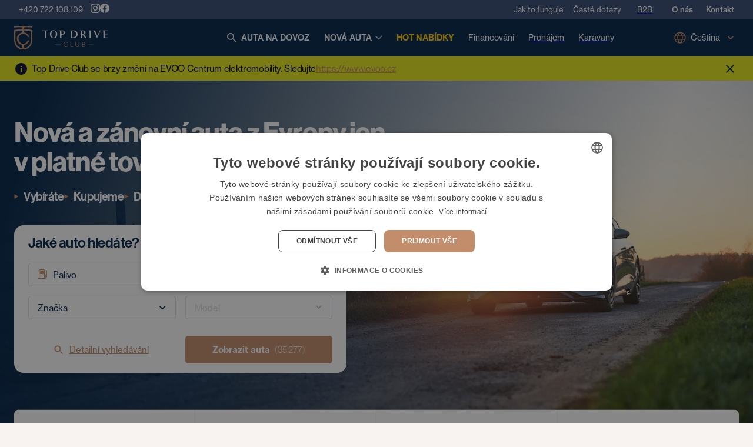

--- FILE ---
content_type: text/html; charset=utf-8
request_url: https://topdriveclub.com/
body_size: 55388
content:
<!DOCTYPE html><html lang="cs"><head><meta name="theme-color" content="#002349"/><link rel="stylesheet" data-href="https://use.typekit.net/kza8gvs.css"/><link rel="preconnect" href="https://use.typekit.net" crossorigin /><meta charSet="utf-8"/><meta name="viewport" content="minimum-scale=1, initial-scale=1, width=device-width"/><script>
              window.dataLayer = window.dataLayer || [];
              function gtag() {
                dataLayer.push(arguments);
              }
              gtag("consent", "default", {
                      ad_storage: "denied",
                      analytics_storage: "denied",
                      functionality_storage: "denied",
                      personalization_storage: "denied",
                      security_storage: "denied",
                      ad_personalization: "denied",
                      ad_user_data: "denied",
                      wait_for_update: 10000
                  });
              gtag("set", "ads_data_redaction", true);
              dataLayer.push({"event": "defaultConsentsSet"});  
            </script><script type="text/javascript" charSet="UTF-8" data-cs-lang="cs" src="//cdn.cookie-script.com/s/b1b8b34cf1d34b05597ef04b23fb2927.js"></script><script id="gtag-script">
                (function(w,d,s,l,i){w[l]=w[l]||[];w[l].push({'gtm.start':
                new Date().getTime(),event:'gtm.js'});var f=d.getElementsByTagName(s)[0],
                j=d.createElement(s),dl=l!='dataLayer'?'&l='+l:'';j.async=true;j.src=
                'https://www.googletagmanager.com/gtm.js?id='+i+dl;f.parentNode.insertBefore(j,f);
                })(window,document,'script','dataLayer','GTM-TGNMMZ4');
              </script><title>Dovoz zánovních aut v tovární záruce z EU - topdriveclub.com</title><meta name="description" content="Vybíráte z desítek tisíc nabídek aut v platné tovární záruce. Důkladně ověříme stav i ty největší detaily výbavy, auto do 20 dní dovezeme."/><meta name="robots" content="index, follow"/><link rel="canonical" href="https://www.topdriveclub.com"/><link rel="alternate" hrefLang="en" href="https://www.topdriveclub.com/en"/><meta property="og:site_name" content="TopDriveClub.com"/><meta property="og:type" content="company"/><meta property="og:email" content="czech@topdriveclub.com"/><meta property="og:locale" content="cs"/><meta property="og:url" content="https://www.topdriveclub.com"/><meta property="og:description" content="Vybíráte z desítek tisíc nabídek aut v platné tovární záruce. Důkladně ověříme stav i ty největší detaily výbavy, auto do 20 dní dovezeme."/><meta property="og:title" content="Dovoz zánovních aut v tovární záruce z EU - topdriveclub.com"/><meta property="og:image" content="https://www.topdriveclub.com/images/socialNetworksImage.jpg"/><meta name="twitter:card" content="summary_large_image"/><meta name="twitter:title" content="Dovoz zánovních aut v tovární záruce z EU - topdriveclub.com"/><meta name="twitter:description" content="Vybíráte z desítek tisíc nabídek aut v platné tovární záruce. Důkladně ověříme stav i ty největší detaily výbavy, auto do 20 dní dovezeme."/><meta name="twitter:image" content="https://www.topdriveclub.com/images/socialNetworksImage.jpg"/><link rel="preload" as="image" imagesrcset="https://topdriveclub.imgix.net/images/heroBg.jpg?auto=format&amp;fit=max&amp;w=96 96w, https://topdriveclub.imgix.net/images/heroBg.jpg?auto=format&amp;fit=max&amp;w=128 128w, https://topdriveclub.imgix.net/images/heroBg.jpg?auto=format&amp;fit=max&amp;w=256 256w, https://topdriveclub.imgix.net/images/heroBg.jpg?auto=format&amp;fit=max&amp;w=384 384w, https://topdriveclub.imgix.net/images/heroBg.jpg?auto=format&amp;fit=max&amp;w=512 512w, https://topdriveclub.imgix.net/images/heroBg.jpg?auto=format&amp;fit=max&amp;w=640 640w, https://topdriveclub.imgix.net/images/heroBg.jpg?auto=format&amp;fit=max&amp;w=750 750w, https://topdriveclub.imgix.net/images/heroBg.jpg?auto=format&amp;fit=max&amp;w=828 828w, https://topdriveclub.imgix.net/images/heroBg.jpg?auto=format&amp;fit=max&amp;w=1080 1080w, https://topdriveclub.imgix.net/images/heroBg.jpg?auto=format&amp;fit=max&amp;w=1200 1200w, https://topdriveclub.imgix.net/images/heroBg.jpg?auto=format&amp;fit=max&amp;w=1920 1920w, https://topdriveclub.imgix.net/images/heroBg.jpg?auto=format&amp;fit=max&amp;w=2048 2048w, https://topdriveclub.imgix.net/images/heroBg.jpg?auto=format&amp;fit=max&amp;w=3840 3840w" imagesizes="100vw"/><link rel="preload" as="image" imagesrcset="https://topdriveclub.imgix.net/images/cta.jpg?auto=format&amp;fit=max&amp;w=96 96w, https://topdriveclub.imgix.net/images/cta.jpg?auto=format&amp;fit=max&amp;w=128 128w, https://topdriveclub.imgix.net/images/cta.jpg?auto=format&amp;fit=max&amp;w=256 256w, https://topdriveclub.imgix.net/images/cta.jpg?auto=format&amp;fit=max&amp;w=384 384w, https://topdriveclub.imgix.net/images/cta.jpg?auto=format&amp;fit=max&amp;w=512 512w, https://topdriveclub.imgix.net/images/cta.jpg?auto=format&amp;fit=max&amp;w=640 640w, https://topdriveclub.imgix.net/images/cta.jpg?auto=format&amp;fit=max&amp;w=750 750w, https://topdriveclub.imgix.net/images/cta.jpg?auto=format&amp;fit=max&amp;w=828 828w, https://topdriveclub.imgix.net/images/cta.jpg?auto=format&amp;fit=max&amp;w=1080 1080w, https://topdriveclub.imgix.net/images/cta.jpg?auto=format&amp;fit=max&amp;w=1200 1200w, https://topdriveclub.imgix.net/images/cta.jpg?auto=format&amp;fit=max&amp;w=1920 1920w, https://topdriveclub.imgix.net/images/cta.jpg?auto=format&amp;fit=max&amp;w=2048 2048w, https://topdriveclub.imgix.net/images/cta.jpg?auto=format&amp;fit=max&amp;w=3840 3840w" imagesizes="100vw"/><link rel="preload" as="image" imagesrcset="https://topdriveclub.imgix.net/images/rent.jpg?auto=format&amp;fit=max&amp;w=96 96w, https://topdriveclub.imgix.net/images/rent.jpg?auto=format&amp;fit=max&amp;w=128 128w, https://topdriveclub.imgix.net/images/rent.jpg?auto=format&amp;fit=max&amp;w=256 256w, https://topdriveclub.imgix.net/images/rent.jpg?auto=format&amp;fit=max&amp;w=384 384w, https://topdriveclub.imgix.net/images/rent.jpg?auto=format&amp;fit=max&amp;w=512 512w, https://topdriveclub.imgix.net/images/rent.jpg?auto=format&amp;fit=max&amp;w=640 640w, https://topdriveclub.imgix.net/images/rent.jpg?auto=format&amp;fit=max&amp;w=750 750w, https://topdriveclub.imgix.net/images/rent.jpg?auto=format&amp;fit=max&amp;w=828 828w, https://topdriveclub.imgix.net/images/rent.jpg?auto=format&amp;fit=max&amp;w=1080 1080w, https://topdriveclub.imgix.net/images/rent.jpg?auto=format&amp;fit=max&amp;w=1200 1200w, https://topdriveclub.imgix.net/images/rent.jpg?auto=format&amp;fit=max&amp;w=1920 1920w, https://topdriveclub.imgix.net/images/rent.jpg?auto=format&amp;fit=max&amp;w=2048 2048w, https://topdriveclub.imgix.net/images/rent.jpg?auto=format&amp;fit=max&amp;w=3840 3840w" imagesizes="100vw"/><link rel="preload" as="image" imagesrcset="https://topdriveclub.imgix.net/images/howItWorks/axisStep4.jpg?auto=format&amp;fit=max&amp;w=96 96w, https://topdriveclub.imgix.net/images/howItWorks/axisStep4.jpg?auto=format&amp;fit=max&amp;w=128 128w, https://topdriveclub.imgix.net/images/howItWorks/axisStep4.jpg?auto=format&amp;fit=max&amp;w=256 256w, https://topdriveclub.imgix.net/images/howItWorks/axisStep4.jpg?auto=format&amp;fit=max&amp;w=384 384w, https://topdriveclub.imgix.net/images/howItWorks/axisStep4.jpg?auto=format&amp;fit=max&amp;w=512 512w, https://topdriveclub.imgix.net/images/howItWorks/axisStep4.jpg?auto=format&amp;fit=max&amp;w=640 640w, https://topdriveclub.imgix.net/images/howItWorks/axisStep4.jpg?auto=format&amp;fit=max&amp;w=750 750w, https://topdriveclub.imgix.net/images/howItWorks/axisStep4.jpg?auto=format&amp;fit=max&amp;w=828 828w, https://topdriveclub.imgix.net/images/howItWorks/axisStep4.jpg?auto=format&amp;fit=max&amp;w=1080 1080w, https://topdriveclub.imgix.net/images/howItWorks/axisStep4.jpg?auto=format&amp;fit=max&amp;w=1200 1200w, https://topdriveclub.imgix.net/images/howItWorks/axisStep4.jpg?auto=format&amp;fit=max&amp;w=1920 1920w, https://topdriveclub.imgix.net/images/howItWorks/axisStep4.jpg?auto=format&amp;fit=max&amp;w=2048 2048w, https://topdriveclub.imgix.net/images/howItWorks/axisStep4.jpg?auto=format&amp;fit=max&amp;w=3840 3840w" imagesizes="100vw"/><link rel="preload" as="image" imagesrcset="https://topdriveclub.imgix.net/images/caravans.jpg?auto=format&amp;fit=max&amp;w=96 96w, https://topdriveclub.imgix.net/images/caravans.jpg?auto=format&amp;fit=max&amp;w=128 128w, https://topdriveclub.imgix.net/images/caravans.jpg?auto=format&amp;fit=max&amp;w=256 256w, https://topdriveclub.imgix.net/images/caravans.jpg?auto=format&amp;fit=max&amp;w=384 384w, https://topdriveclub.imgix.net/images/caravans.jpg?auto=format&amp;fit=max&amp;w=512 512w, https://topdriveclub.imgix.net/images/caravans.jpg?auto=format&amp;fit=max&amp;w=640 640w, https://topdriveclub.imgix.net/images/caravans.jpg?auto=format&amp;fit=max&amp;w=750 750w, https://topdriveclub.imgix.net/images/caravans.jpg?auto=format&amp;fit=max&amp;w=828 828w, https://topdriveclub.imgix.net/images/caravans.jpg?auto=format&amp;fit=max&amp;w=1080 1080w, https://topdriveclub.imgix.net/images/caravans.jpg?auto=format&amp;fit=max&amp;w=1200 1200w, https://topdriveclub.imgix.net/images/caravans.jpg?auto=format&amp;fit=max&amp;w=1920 1920w, https://topdriveclub.imgix.net/images/caravans.jpg?auto=format&amp;fit=max&amp;w=2048 2048w, https://topdriveclub.imgix.net/images/caravans.jpg?auto=format&amp;fit=max&amp;w=3840 3840w" imagesizes="100vw"/><meta name="next-head-count" content="27"/><link rel="preload" href="/_next/static/css/f29ecb584e2cc93ae719.css" as="style"/><link rel="stylesheet" href="/_next/static/css/f29ecb584e2cc93ae719.css" data-n-g=""/><noscript data-n-css=""></noscript><script defer="" nomodule="" src="/_next/static/chunks/polyfills-a40ef1678bae11e696dba45124eadd70.js"></script><script src="/_next/static/chunks/webpack-0469fd4ac47a4e1cc446.js" defer=""></script><script src="/_next/static/chunks/framework-d4d226486bf26ab0a9f4.js" defer=""></script><script src="/_next/static/chunks/main-c3a1b9a9a39075f2fd5f.js" defer=""></script><script src="/_next/static/chunks/pages/_app-3c426eee808a07619680.js" defer=""></script><script src="/_next/static/chunks/8798-8c2844ad0d0b2d05d87f.js" defer=""></script><script src="/_next/static/chunks/8027-dbacebaa941a2f9db0fe.js" defer=""></script><script src="/_next/static/chunks/7033-52b888ef7c8f259aa19b.js" defer=""></script><script src="/_next/static/chunks/9100-7e01be9407f9546f8591.js" defer=""></script><script src="/_next/static/chunks/5830-e5be1196d63b33f9ee1d.js" defer=""></script><script src="/_next/static/chunks/7741-6f4edc64cbff7cb338f6.js" defer=""></script><script src="/_next/static/chunks/258-222239b8a21e5a596b51.js" defer=""></script><script src="/_next/static/chunks/5765-8cff9007b717a2181484.js" defer=""></script><script src="/_next/static/chunks/7837-2ff26b7ef2cc1676a8d2.js" defer=""></script><script src="/_next/static/chunks/pages/index-a8d3d6794fe6a584d511.js" defer=""></script><script src="/_next/static/2Hliwv4aYc3JpGcaNJ36B/_buildManifest.js" defer=""></script><script src="/_next/static/2Hliwv4aYc3JpGcaNJ36B/_ssgManifest.js" defer=""></script><style id="jss-server-side">html {
  box-sizing: border-box;
  -webkit-font-smoothing: antialiased;
  -moz-osx-font-smoothing: grayscale;
}
*, *::before, *::after {
  box-sizing: inherit;
}
strong, b {
  font-weight: 700;
}
body {
  color: rgba(0, 0, 0, 0.87);
  margin: 0;
  font-size: 16px;
  font-style: normal;
  font-family: neue-haas-grotesk-text,sans-serif;
  font-weight: normal;
  line-height: 24px;
  letter-spacing: 0;
  background-color: #F8F2F0;
}
@media print {
  body {
    background-color: #fff;
  }
}
  body::backdrop {
    background-color: #F8F2F0;
  }
  .MuiPaper-root {
    color: rgba(0, 0, 0, 0.87);
    transition: box-shadow 300ms cubic-bezier(0.4, 0, 0.2, 1) 0ms;
    background-color: #fff;
  }
  .MuiPaper-rounded {
    border-radius: 5px;
  }
  .MuiPaper-outlined {
    border: 1px solid rgba(0, 0, 0, 0.12);
  }
  .MuiPaper-elevation0 {
    box-shadow: none;
  }
  .MuiPaper-elevation1 {
    box-shadow: 0px 2px 1px -1px rgba(0,0,0,0.2),0px 1px 1px 0px rgba(0,0,0,0.14),0px 1px 3px 0px rgba(0,0,0,0.12);
  }
  .MuiPaper-elevation2 {
    box-shadow: 0px 3px 1px -2px rgba(0,0,0,0.2),0px 2px 2px 0px rgba(0,0,0,0.14),0px 1px 5px 0px rgba(0,0,0,0.12);
  }
  .MuiPaper-elevation3 {
    box-shadow: 0px 3px 3px -2px rgba(0,0,0,0.2),0px 3px 4px 0px rgba(0,0,0,0.14),0px 1px 8px 0px rgba(0,0,0,0.12);
  }
  .MuiPaper-elevation4 {
    box-shadow: 0px 2px 4px -1px rgba(0,0,0,0.2),0px 4px 5px 0px rgba(0,0,0,0.14),0px 1px 10px 0px rgba(0,0,0,0.12);
  }
  .MuiPaper-elevation5 {
    box-shadow: 0px 3px 5px -1px rgba(0,0,0,0.2),0px 5px 8px 0px rgba(0,0,0,0.14),0px 1px 14px 0px rgba(0,0,0,0.12);
  }
  .MuiPaper-elevation6 {
    box-shadow: 0px 3px 5px -1px rgba(0,0,0,0.2),0px 6px 10px 0px rgba(0,0,0,0.14),0px 1px 18px 0px rgba(0,0,0,0.12);
  }
  .MuiPaper-elevation7 {
    box-shadow: 0px 4px 5px -2px rgba(0,0,0,0.2),0px 7px 10px 1px rgba(0,0,0,0.14),0px 2px 16px 1px rgba(0,0,0,0.12);
  }
  .MuiPaper-elevation8 {
    box-shadow: 0px 5px 5px -3px rgba(0,0,0,0.2),0px 8px 10px 1px rgba(0,0,0,0.14),0px 3px 14px 2px rgba(0,0,0,0.12);
  }
  .MuiPaper-elevation9 {
    box-shadow: 0px 5px 6px -3px rgba(0,0,0,0.2),0px 9px 12px 1px rgba(0,0,0,0.14),0px 3px 16px 2px rgba(0,0,0,0.12);
  }
  .MuiPaper-elevation10 {
    box-shadow: 0px 6px 6px -3px rgba(0,0,0,0.2),0px 10px 14px 1px rgba(0,0,0,0.14),0px 4px 18px 3px rgba(0,0,0,0.12);
  }
  .MuiPaper-elevation11 {
    box-shadow: 0px 6px 7px -4px rgba(0,0,0,0.2),0px 11px 15px 1px rgba(0,0,0,0.14),0px 4px 20px 3px rgba(0,0,0,0.12);
  }
  .MuiPaper-elevation12 {
    box-shadow: 0px 7px 8px -4px rgba(0,0,0,0.2),0px 12px 17px 2px rgba(0,0,0,0.14),0px 5px 22px 4px rgba(0,0,0,0.12);
  }
  .MuiPaper-elevation13 {
    box-shadow: 0px 7px 8px -4px rgba(0,0,0,0.2),0px 13px 19px 2px rgba(0,0,0,0.14),0px 5px 24px 4px rgba(0,0,0,0.12);
  }
  .MuiPaper-elevation14 {
    box-shadow: 0px 7px 9px -4px rgba(0,0,0,0.2),0px 14px 21px 2px rgba(0,0,0,0.14),0px 5px 26px 4px rgba(0,0,0,0.12);
  }
  .MuiPaper-elevation15 {
    box-shadow: 0px 8px 9px -5px rgba(0,0,0,0.2),0px 15px 22px 2px rgba(0,0,0,0.14),0px 6px 28px 5px rgba(0,0,0,0.12);
  }
  .MuiPaper-elevation16 {
    box-shadow: 0px 8px 10px -5px rgba(0,0,0,0.2),0px 16px 24px 2px rgba(0,0,0,0.14),0px 6px 30px 5px rgba(0,0,0,0.12);
  }
  .MuiPaper-elevation17 {
    box-shadow: 0px 8px 11px -5px rgba(0,0,0,0.2),0px 17px 26px 2px rgba(0,0,0,0.14),0px 6px 32px 5px rgba(0,0,0,0.12);
  }
  .MuiPaper-elevation18 {
    box-shadow: 0px 9px 11px -5px rgba(0,0,0,0.2),0px 18px 28px 2px rgba(0,0,0,0.14),0px 7px 34px 6px rgba(0,0,0,0.12);
  }
  .MuiPaper-elevation19 {
    box-shadow: 0px 9px 12px -6px rgba(0,0,0,0.2),0px 19px 29px 2px rgba(0,0,0,0.14),0px 7px 36px 6px rgba(0,0,0,0.12);
  }
  .MuiPaper-elevation20 {
    box-shadow: 0px 10px 13px -6px rgba(0,0,0,0.2),0px 20px 31px 3px rgba(0,0,0,0.14),0px 8px 38px 7px rgba(0,0,0,0.12);
  }
  .MuiPaper-elevation21 {
    box-shadow: 0px 10px 13px -6px rgba(0,0,0,0.2),0px 21px 33px 3px rgba(0,0,0,0.14),0px 8px 40px 7px rgba(0,0,0,0.12);
  }
  .MuiPaper-elevation22 {
    box-shadow: 0px 10px 14px -6px rgba(0,0,0,0.2),0px 22px 35px 3px rgba(0,0,0,0.14),0px 8px 42px 7px rgba(0,0,0,0.12);
  }
  .MuiPaper-elevation23 {
    box-shadow: 0px 11px 14px -7px rgba(0,0,0,0.2),0px 23px 36px 3px rgba(0,0,0,0.14),0px 9px 44px 8px rgba(0,0,0,0.12);
  }
  .MuiPaper-elevation24 {
    box-shadow: 0px 11px 15px -7px rgba(0,0,0,0.2),0px 24px 38px 3px rgba(0,0,0,0.14),0px 9px 46px 8px rgba(0,0,0,0.12);
  }
  .MuiAppBar-root {
    width: 100%;
    display: flex;
    z-index: 1100;
    box-sizing: border-box;
    flex-shrink: 0;
    flex-direction: column;
  }
  .MuiAppBar-positionFixed {
    top: 0;
    left: auto;
    right: 0;
    position: fixed;
  }
@media print {
  .MuiAppBar-positionFixed {
    position: absolute;
  }
}
  .MuiAppBar-positionAbsolute {
    top: 0;
    left: auto;
    right: 0;
    position: absolute;
  }
  .MuiAppBar-positionSticky {
    top: 0;
    left: auto;
    right: 0;
    position: sticky;
  }
  .MuiAppBar-positionStatic {
    position: static;
  }
  .MuiAppBar-positionRelative {
    position: relative;
  }
  .MuiAppBar-colorDefault {
    color: rgba(0, 0, 0, 0.87);
    background-color: #f2f4f8;
  }
  .MuiAppBar-colorPrimary {
    color: #fff;
    background-color: #002349;
  }
  .MuiAppBar-colorSecondary {
    color: #ffffff;
    background-color: #C38C6A;
  }
  .MuiAppBar-colorInherit {
    color: inherit;
  }
  .MuiAppBar-colorTransparent {
    color: inherit;
    background-color: transparent;
  }
  .MuiGrid-container {
    width: 100%;
    display: flex;
    flex-wrap: wrap;
    box-sizing: border-box;
  }
  .MuiGrid-item {
    margin: 0;
    box-sizing: border-box;
  }
  .MuiGrid-zeroMinWidth {
    min-width: 0;
  }
  .MuiGrid-direction-xs-column {
    flex-direction: column;
  }
  .MuiGrid-direction-xs-column-reverse {
    flex-direction: column-reverse;
  }
  .MuiGrid-direction-xs-row-reverse {
    flex-direction: row-reverse;
  }
  .MuiGrid-wrap-xs-nowrap {
    flex-wrap: nowrap;
  }
  .MuiGrid-wrap-xs-wrap-reverse {
    flex-wrap: wrap-reverse;
  }
  .MuiGrid-align-items-xs-center {
    align-items: center;
  }
  .MuiGrid-align-items-xs-flex-start {
    align-items: flex-start;
  }
  .MuiGrid-align-items-xs-flex-end {
    align-items: flex-end;
  }
  .MuiGrid-align-items-xs-baseline {
    align-items: baseline;
  }
  .MuiGrid-align-content-xs-center {
    align-content: center;
  }
  .MuiGrid-align-content-xs-flex-start {
    align-content: flex-start;
  }
  .MuiGrid-align-content-xs-flex-end {
    align-content: flex-end;
  }
  .MuiGrid-align-content-xs-space-between {
    align-content: space-between;
  }
  .MuiGrid-align-content-xs-space-around {
    align-content: space-around;
  }
  .MuiGrid-justify-content-xs-center {
    justify-content: center;
  }
  .MuiGrid-justify-content-xs-flex-end {
    justify-content: flex-end;
  }
  .MuiGrid-justify-content-xs-space-between {
    justify-content: space-between;
  }
  .MuiGrid-justify-content-xs-space-around {
    justify-content: space-around;
  }
  .MuiGrid-justify-content-xs-space-evenly {
    justify-content: space-evenly;
  }
  .MuiGrid-spacing-xs-1 {
    width: calc(100% + 8px);
    margin: -4px;
  }
  .MuiGrid-spacing-xs-1 > .MuiGrid-item {
    padding: 4px;
  }
  .MuiGrid-spacing-xs-2 {
    width: calc(100% + 16px);
    margin: -8px;
  }
  .MuiGrid-spacing-xs-2 > .MuiGrid-item {
    padding: 8px;
  }
  .MuiGrid-spacing-xs-3 {
    width: calc(100% + 24px);
    margin: -12px;
  }
  .MuiGrid-spacing-xs-3 > .MuiGrid-item {
    padding: 12px;
  }
  .MuiGrid-spacing-xs-4 {
    width: calc(100% + 32px);
    margin: -16px;
  }
  .MuiGrid-spacing-xs-4 > .MuiGrid-item {
    padding: 16px;
  }
  .MuiGrid-spacing-xs-5 {
    width: calc(100% + 40px);
    margin: -20px;
  }
  .MuiGrid-spacing-xs-5 > .MuiGrid-item {
    padding: 20px;
  }
  .MuiGrid-spacing-xs-6 {
    width: calc(100% + 48px);
    margin: -24px;
  }
  .MuiGrid-spacing-xs-6 > .MuiGrid-item {
    padding: 24px;
  }
  .MuiGrid-spacing-xs-7 {
    width: calc(100% + 56px);
    margin: -28px;
  }
  .MuiGrid-spacing-xs-7 > .MuiGrid-item {
    padding: 28px;
  }
  .MuiGrid-spacing-xs-8 {
    width: calc(100% + 64px);
    margin: -32px;
  }
  .MuiGrid-spacing-xs-8 > .MuiGrid-item {
    padding: 32px;
  }
  .MuiGrid-spacing-xs-9 {
    width: calc(100% + 72px);
    margin: -36px;
  }
  .MuiGrid-spacing-xs-9 > .MuiGrid-item {
    padding: 36px;
  }
  .MuiGrid-spacing-xs-10 {
    width: calc(100% + 80px);
    margin: -40px;
  }
  .MuiGrid-spacing-xs-10 > .MuiGrid-item {
    padding: 40px;
  }
  .MuiGrid-grid-xs-auto {
    flex-grow: 0;
    max-width: none;
    flex-basis: auto;
  }
  .MuiGrid-grid-xs-true {
    flex-grow: 1;
    max-width: 100%;
    flex-basis: 0;
  }
  .MuiGrid-grid-xs-1 {
    flex-grow: 0;
    max-width: 8.333333%;
    flex-basis: 8.333333%;
  }
  .MuiGrid-grid-xs-2 {
    flex-grow: 0;
    max-width: 16.666667%;
    flex-basis: 16.666667%;
  }
  .MuiGrid-grid-xs-3 {
    flex-grow: 0;
    max-width: 25%;
    flex-basis: 25%;
  }
  .MuiGrid-grid-xs-4 {
    flex-grow: 0;
    max-width: 33.333333%;
    flex-basis: 33.333333%;
  }
  .MuiGrid-grid-xs-5 {
    flex-grow: 0;
    max-width: 41.666667%;
    flex-basis: 41.666667%;
  }
  .MuiGrid-grid-xs-6 {
    flex-grow: 0;
    max-width: 50%;
    flex-basis: 50%;
  }
  .MuiGrid-grid-xs-7 {
    flex-grow: 0;
    max-width: 58.333333%;
    flex-basis: 58.333333%;
  }
  .MuiGrid-grid-xs-8 {
    flex-grow: 0;
    max-width: 66.666667%;
    flex-basis: 66.666667%;
  }
  .MuiGrid-grid-xs-9 {
    flex-grow: 0;
    max-width: 75%;
    flex-basis: 75%;
  }
  .MuiGrid-grid-xs-10 {
    flex-grow: 0;
    max-width: 83.333333%;
    flex-basis: 83.333333%;
  }
  .MuiGrid-grid-xs-11 {
    flex-grow: 0;
    max-width: 91.666667%;
    flex-basis: 91.666667%;
  }
  .MuiGrid-grid-xs-12 {
    flex-grow: 0;
    max-width: 100%;
    flex-basis: 100%;
  }
@media (min-width:600px) {
  .MuiGrid-grid-sm-auto {
    flex-grow: 0;
    max-width: none;
    flex-basis: auto;
  }
  .MuiGrid-grid-sm-true {
    flex-grow: 1;
    max-width: 100%;
    flex-basis: 0;
  }
  .MuiGrid-grid-sm-1 {
    flex-grow: 0;
    max-width: 8.333333%;
    flex-basis: 8.333333%;
  }
  .MuiGrid-grid-sm-2 {
    flex-grow: 0;
    max-width: 16.666667%;
    flex-basis: 16.666667%;
  }
  .MuiGrid-grid-sm-3 {
    flex-grow: 0;
    max-width: 25%;
    flex-basis: 25%;
  }
  .MuiGrid-grid-sm-4 {
    flex-grow: 0;
    max-width: 33.333333%;
    flex-basis: 33.333333%;
  }
  .MuiGrid-grid-sm-5 {
    flex-grow: 0;
    max-width: 41.666667%;
    flex-basis: 41.666667%;
  }
  .MuiGrid-grid-sm-6 {
    flex-grow: 0;
    max-width: 50%;
    flex-basis: 50%;
  }
  .MuiGrid-grid-sm-7 {
    flex-grow: 0;
    max-width: 58.333333%;
    flex-basis: 58.333333%;
  }
  .MuiGrid-grid-sm-8 {
    flex-grow: 0;
    max-width: 66.666667%;
    flex-basis: 66.666667%;
  }
  .MuiGrid-grid-sm-9 {
    flex-grow: 0;
    max-width: 75%;
    flex-basis: 75%;
  }
  .MuiGrid-grid-sm-10 {
    flex-grow: 0;
    max-width: 83.333333%;
    flex-basis: 83.333333%;
  }
  .MuiGrid-grid-sm-11 {
    flex-grow: 0;
    max-width: 91.666667%;
    flex-basis: 91.666667%;
  }
  .MuiGrid-grid-sm-12 {
    flex-grow: 0;
    max-width: 100%;
    flex-basis: 100%;
  }
}
@media (min-width:960px) {
  .MuiGrid-grid-md-auto {
    flex-grow: 0;
    max-width: none;
    flex-basis: auto;
  }
  .MuiGrid-grid-md-true {
    flex-grow: 1;
    max-width: 100%;
    flex-basis: 0;
  }
  .MuiGrid-grid-md-1 {
    flex-grow: 0;
    max-width: 8.333333%;
    flex-basis: 8.333333%;
  }
  .MuiGrid-grid-md-2 {
    flex-grow: 0;
    max-width: 16.666667%;
    flex-basis: 16.666667%;
  }
  .MuiGrid-grid-md-3 {
    flex-grow: 0;
    max-width: 25%;
    flex-basis: 25%;
  }
  .MuiGrid-grid-md-4 {
    flex-grow: 0;
    max-width: 33.333333%;
    flex-basis: 33.333333%;
  }
  .MuiGrid-grid-md-5 {
    flex-grow: 0;
    max-width: 41.666667%;
    flex-basis: 41.666667%;
  }
  .MuiGrid-grid-md-6 {
    flex-grow: 0;
    max-width: 50%;
    flex-basis: 50%;
  }
  .MuiGrid-grid-md-7 {
    flex-grow: 0;
    max-width: 58.333333%;
    flex-basis: 58.333333%;
  }
  .MuiGrid-grid-md-8 {
    flex-grow: 0;
    max-width: 66.666667%;
    flex-basis: 66.666667%;
  }
  .MuiGrid-grid-md-9 {
    flex-grow: 0;
    max-width: 75%;
    flex-basis: 75%;
  }
  .MuiGrid-grid-md-10 {
    flex-grow: 0;
    max-width: 83.333333%;
    flex-basis: 83.333333%;
  }
  .MuiGrid-grid-md-11 {
    flex-grow: 0;
    max-width: 91.666667%;
    flex-basis: 91.666667%;
  }
  .MuiGrid-grid-md-12 {
    flex-grow: 0;
    max-width: 100%;
    flex-basis: 100%;
  }
}
@media (min-width:1280px) {
  .MuiGrid-grid-lg-auto {
    flex-grow: 0;
    max-width: none;
    flex-basis: auto;
  }
  .MuiGrid-grid-lg-true {
    flex-grow: 1;
    max-width: 100%;
    flex-basis: 0;
  }
  .MuiGrid-grid-lg-1 {
    flex-grow: 0;
    max-width: 8.333333%;
    flex-basis: 8.333333%;
  }
  .MuiGrid-grid-lg-2 {
    flex-grow: 0;
    max-width: 16.666667%;
    flex-basis: 16.666667%;
  }
  .MuiGrid-grid-lg-3 {
    flex-grow: 0;
    max-width: 25%;
    flex-basis: 25%;
  }
  .MuiGrid-grid-lg-4 {
    flex-grow: 0;
    max-width: 33.333333%;
    flex-basis: 33.333333%;
  }
  .MuiGrid-grid-lg-5 {
    flex-grow: 0;
    max-width: 41.666667%;
    flex-basis: 41.666667%;
  }
  .MuiGrid-grid-lg-6 {
    flex-grow: 0;
    max-width: 50%;
    flex-basis: 50%;
  }
  .MuiGrid-grid-lg-7 {
    flex-grow: 0;
    max-width: 58.333333%;
    flex-basis: 58.333333%;
  }
  .MuiGrid-grid-lg-8 {
    flex-grow: 0;
    max-width: 66.666667%;
    flex-basis: 66.666667%;
  }
  .MuiGrid-grid-lg-9 {
    flex-grow: 0;
    max-width: 75%;
    flex-basis: 75%;
  }
  .MuiGrid-grid-lg-10 {
    flex-grow: 0;
    max-width: 83.333333%;
    flex-basis: 83.333333%;
  }
  .MuiGrid-grid-lg-11 {
    flex-grow: 0;
    max-width: 91.666667%;
    flex-basis: 91.666667%;
  }
  .MuiGrid-grid-lg-12 {
    flex-grow: 0;
    max-width: 100%;
    flex-basis: 100%;
  }
}
@media (min-width:1920px) {
  .MuiGrid-grid-xl-auto {
    flex-grow: 0;
    max-width: none;
    flex-basis: auto;
  }
  .MuiGrid-grid-xl-true {
    flex-grow: 1;
    max-width: 100%;
    flex-basis: 0;
  }
  .MuiGrid-grid-xl-1 {
    flex-grow: 0;
    max-width: 8.333333%;
    flex-basis: 8.333333%;
  }
  .MuiGrid-grid-xl-2 {
    flex-grow: 0;
    max-width: 16.666667%;
    flex-basis: 16.666667%;
  }
  .MuiGrid-grid-xl-3 {
    flex-grow: 0;
    max-width: 25%;
    flex-basis: 25%;
  }
  .MuiGrid-grid-xl-4 {
    flex-grow: 0;
    max-width: 33.333333%;
    flex-basis: 33.333333%;
  }
  .MuiGrid-grid-xl-5 {
    flex-grow: 0;
    max-width: 41.666667%;
    flex-basis: 41.666667%;
  }
  .MuiGrid-grid-xl-6 {
    flex-grow: 0;
    max-width: 50%;
    flex-basis: 50%;
  }
  .MuiGrid-grid-xl-7 {
    flex-grow: 0;
    max-width: 58.333333%;
    flex-basis: 58.333333%;
  }
  .MuiGrid-grid-xl-8 {
    flex-grow: 0;
    max-width: 66.666667%;
    flex-basis: 66.666667%;
  }
  .MuiGrid-grid-xl-9 {
    flex-grow: 0;
    max-width: 75%;
    flex-basis: 75%;
  }
  .MuiGrid-grid-xl-10 {
    flex-grow: 0;
    max-width: 83.333333%;
    flex-basis: 83.333333%;
  }
  .MuiGrid-grid-xl-11 {
    flex-grow: 0;
    max-width: 91.666667%;
    flex-basis: 91.666667%;
  }
  .MuiGrid-grid-xl-12 {
    flex-grow: 0;
    max-width: 100%;
    flex-basis: 100%;
  }
}
  .MuiContainer-root {
    width: 100%;
    display: block;
    box-sizing: border-box;
    margin-left: auto;
    margin-right: auto;
    padding-left: 16px;
    padding-right: 16px;
  }
@media (min-width:600px) {
  .MuiContainer-root {
    padding-left: 24px;
    padding-right: 24px;
  }
}
  .MuiContainer-disableGutters {
    padding-left: 0;
    padding-right: 0;
  }
@media (min-width:600px) {
  .MuiContainer-fixed {
    max-width: 600px;
  }
}
@media (min-width:960px) {
  .MuiContainer-fixed {
    max-width: 960px;
  }
}
@media (min-width:1280px) {
  .MuiContainer-fixed {
    max-width: 1280px;
  }
}
@media (min-width:1920px) {
  .MuiContainer-fixed {
    max-width: 1920px;
  }
}
@media (min-width:0px) {
  .MuiContainer-maxWidthXs {
    max-width: 444px;
  }
}
@media (min-width:600px) {
  .MuiContainer-maxWidthSm {
    max-width: 600px;
  }
}
@media (min-width:960px) {
  .MuiContainer-maxWidthMd {
    max-width: 960px;
  }
}
@media (min-width:1280px) {
  .MuiContainer-maxWidthLg {
    max-width: 1280px;
  }
}
@media (min-width:1920px) {
  .MuiContainer-maxWidthXl {
    max-width: 1920px;
  }
}
  .MuiTypography-root {
    margin: 0;
  }
  .MuiTypography-body2 {
    font-size: 16px;
    font-style: normal;
    font-family: neue-haas-grotesk-text,sans-serif;
    font-weight: normal;
    line-height: 24px;
    letter-spacing: 0;
  }
  .MuiTypography-body1 {
    font-size: 20px;
    font-style: normal;
    font-family: neue-haas-grotesk-text,sans-serif;
    font-weight: normal;
    line-height: 29px;
    letter-spacing: 0;
  }
  .MuiTypography-caption {
    font-size: 0.75rem;
    font-family: neue-haas-grotesk-text,sans-serif;
    font-weight: normal;
    line-height: 1.66;
  }
  .MuiTypography-button {
    font-size: 0.875rem;
    font-family: neue-haas-grotesk-text,sans-serif;
    font-weight: 600;
    line-height: 1.75;
    text-transform: uppercase;
  }
  .MuiTypography-h1 {
    font-size: 46px;
    font-style: normal;
    font-family: neue-haas-grotesk-display, sans-serif;
    font-weight: normal;
    line-height: 50px;
    letter-spacing: -0.92px;
  }
  .MuiTypography-h2 {
    font-size: 36px;
    font-style: normal;
    font-family: neue-haas-grotesk-display, sans-serif;
    font-weight: normal;
    line-height: 38px;
    letter-spacing: -0.72px;
  }
  .MuiTypography-h3 {
    font-size: 24px;
    font-style: normal;
    font-family: neue-haas-grotesk-display, sans-serif;
    font-weight: normal;
    line-height: 28px;
    letter-spacing: -0.48px;
  }
  .MuiTypography-h4 {
    font-size: 20px;
    font-style: normal;
    font-family: neue-haas-grotesk-display, sans-serif;
    font-weight: normal;
    line-height: 24px;
    letter-spacing: -0.4px;
  }
  .MuiTypography-h5 {
    font-size: 15px;
    font-style: normal;
    font-family: neue-haas-grotesk-display, sans-serif;
    font-weight: normal;
    line-height: 24px;
    letter-spacing: -0.3px;
  }
  .MuiTypography-h6 {
    font-size: 1.25rem;
    font-family: neue-haas-grotesk-text,sans-serif;
    font-weight: 600;
    line-height: 1.6;
  }
  .MuiTypography-subtitle1 {
    font-size: 1rem;
    font-family: neue-haas-grotesk-text,sans-serif;
    font-weight: normal;
    line-height: 1.75;
  }
  .MuiTypography-subtitle2 {
    font-size: 13px;
    font-style: normal;
    font-family: neue-haas-grotesk-text,sans-serif;
    font-weight: normal;
    line-height: 16px;
    letter-spacing: 0;
  }
  .MuiTypography-overline {
    font-size: 0.75rem;
    font-family: neue-haas-grotesk-text,sans-serif;
    font-weight: normal;
    line-height: 2.66;
    text-transform: uppercase;
  }
  .MuiTypography-srOnly {
    width: 1px;
    height: 1px;
    overflow: hidden;
    position: absolute;
  }
  .MuiTypography-alignLeft {
    text-align: left;
  }
  .MuiTypography-alignCenter {
    text-align: center;
  }
  .MuiTypography-alignRight {
    text-align: right;
  }
  .MuiTypography-alignJustify {
    text-align: justify;
  }
  .MuiTypography-noWrap {
    overflow: hidden;
    white-space: nowrap;
    text-overflow: ellipsis;
  }
  .MuiTypography-gutterBottom {
    margin-bottom: 0.35em;
  }
  .MuiTypography-paragraph {
    margin-bottom: 16px;
  }
  .MuiTypography-colorInherit {
    color: inherit;
  }
  .MuiTypography-colorPrimary {
    color: #002349;
  }
  .MuiTypography-colorSecondary {
    color: #C38C6A;
  }
  .MuiTypography-colorTextPrimary {
    color: rgba(0, 0, 0, 0.87);
  }
  .MuiTypography-colorTextSecondary {
    color: rgba(0, 0, 0, 0.54);
  }
  .MuiTypography-colorError {
    color: #f44336;
  }
  .MuiTypography-displayInline {
    display: inline;
  }
  .MuiTypography-displayBlock {
    display: block;
  }
  .jss44 {
    font-size: 2.875rem;
    font-family: neue-haas-grotesk-display, sans-serif;
    font-weight: 700;
    line-height: 3.125rem;
    letter-spacing: -0.0575rem;
  }
  .jss45 {
    font-size: 2.25rem;
    font-family: neue-haas-grotesk-display, sans-serif;
    font-weight: 700;
    line-height: 2.625rem;
    letter-spacing: -0.045rem;
  }
  .jss46 {
    font-size: 1.5rem;
    font-family: neue-haas-grotesk-display, sans-serif;
    font-weight: 700;
    line-height: 1.75rem;
    letter-spacing: -0.03rem;
  }
  .jss47 {
    font-size: 1.5rem;
    font-family: neue-haas-grotesk-display, sans-serif;
    font-weight: 600;
    line-height: 1.75rem;
    letter-spacing: -0.03rem;
  }
  .jss48 {
    font-size: 1.5rem;
    font-family: neue-haas-grotesk-display, sans-serif;
    font-weight: normal;
    line-height: 1.75rem;
    letter-spacing: -0.03rem;
  }
  .jss49 {
    font-size: 1.25rem;
    font-family: neue-haas-grotesk-display, sans-serif;
    font-weight: 700;
    line-height: 1.625rem;
    letter-spacing: -0.025rem;
  }
  .jss50 {
    font-size: 1.25rem;
    font-family: neue-haas-grotesk-display, sans-serif;
    font-weight: 600;
    line-height: 1.625rem;
    letter-spacing: -0.025rem;
  }
  .jss51 {
    font-size: 1rem;
    font-family: neue-haas-grotesk-display, sans-serif;
    font-weight: 700;
    line-height: 1.5rem;
    letter-spacing: -0.02rem;
  }
  .jss52 {
    font-size: 1rem;
    font-family: neue-haas-grotesk-display, sans-serif;
    font-weight: 600;
    line-height: 1.3125rem;
    letter-spacing: 0;
  }
  .jss53 {
    font-size: 1rem;
    font-family: neue-haas-grotesk-display, sans-serif;
    font-weight: normal;
    line-height: 1.3125rem;
    letter-spacing: 0;
  }
  .jss54 {
    font-size: 1rem;
    font-family: neue-haas-grotesk-display, sans-serif;
    font-weight: 400;
    line-height: 1.3125rem;
    letter-spacing: 0;
  }
  .jss55 {
    font-size: 0.9375rem;
    font-family: neue-haas-grotesk-display, sans-serif;
    font-weight: normal;
    line-height: 1.125rem;
    letter-spacing: 0;
  }
  .jss56 {
    font-size: 0.9375rem;
    font-family: neue-haas-grotesk-display, sans-serif;
    font-weight: 400;
    line-height: 1.125rem;
    letter-spacing: 0;
  }
  .jss57 {
    font-size: 0.875rem;
    font-family: neue-haas-grotesk-display, sans-serif;
    font-weight: normal;
    line-height: 1rem;
    letter-spacing: 0;
  }
  .jss58 {
    font-size: 0.875rem;
    font-family: neue-haas-grotesk-display, sans-serif;
    font-weight: 400;
    line-height: 1rem;
    letter-spacing: 0;
  }
  .jss59 {
    font-size: 1.875rem;
    font-family: neue-haas-grotesk-text,sans-serif;
    font-weight: 400;
    line-height: 2.5rem;
    letter-spacing: 0;
  }
  .jss60 {
    font-size: 1.75rem;
    font-family: neue-haas-grotesk-text,sans-serif;
    font-weight: 600;
    line-height: 1.75rem;
    letter-spacing: 0;
  }
  .jss61 {
    font-size: 1.5rem;
    font-family: neue-haas-grotesk-text,sans-serif;
    font-weight: 700;
    line-height: 1.75rem;
    letter-spacing: -0.03rem;
  }
  .jss62 {
    font-size: 1.5rem;
    font-family: neue-haas-grotesk-text,sans-serif;
    font-weight: 600;
    line-height: 1.75rem;
    letter-spacing: -0.03rem;
  }
  .jss63 {
    font-size: 1.5rem;
    font-family: neue-haas-grotesk-text,sans-serif;
    font-weight: normal;
    line-height: 1.75rem;
    letter-spacing: -0.03rem;
  }
  .jss64 {
    font-size: 1.375rem;
    font-family: neue-haas-grotesk-text,sans-serif;
    font-weight: 600;
    line-height: 2.25rem;
    letter-spacing: -0.0275rem;
  }
  .jss65 {
    font-size: 1.3125rem;
    font-family: neue-haas-grotesk-text,sans-serif;
    font-weight: 600;
    line-height: 1.625rem;
    letter-spacing: 0;
  }
  .jss66 {
    font-size: 1.3125rem;
    font-family: neue-haas-grotesk-text,sans-serif;
    font-weight: 700;
    line-height: 1.625rem;
    letter-spacing: 0;
  }
  .jss67 {
    font-size: 1.3125rem;
    font-family: neue-haas-grotesk-text,sans-serif;
    font-weight: normal;
    line-height: 1.625rem;
    letter-spacing: 0;
  }
  .jss68 {
    font-size: 1.25rem;
    font-family: neue-haas-grotesk-text,sans-serif;
    font-weight: 600;
    line-height: 1.8125rem;
    letter-spacing: 0;
  }
  .jss69 {
    font-size: 1.25rem;
    font-family: neue-haas-grotesk-text,sans-serif;
    font-weight: normal;
    line-height: 1.8125rem;
    letter-spacing: 0;
  }
  .jss70 {
    font-size: 1.25rem;
    font-family: neue-haas-grotesk-text,sans-serif;
    font-weight: 400;
    line-height: 1.8125rem;
    letter-spacing: 0;
  }
  .jss71 {
    font-size: 1.125rem;
    font-family: neue-haas-grotesk-text,sans-serif;
    font-weight: 600;
    line-height: 1.625rem;
    letter-spacing: 0;
  }
  .jss72 {
    font-size: 1.125rem;
    font-family: neue-haas-grotesk-text,sans-serif;
    font-weight: 700;
    line-height: 1.625rem;
    letter-spacing: 0;
  }
  .jss73 {
    font-size: 1.125rem;
    font-family: neue-haas-grotesk-text,sans-serif;
    font-weight: normal;
    line-height: 1.625rem;
    letter-spacing: 0;
  }
  .jss74 {
    font-size: 1.125rem;
    font-family: neue-haas-grotesk-text,sans-serif;
    font-weight: 400;
    line-height: 1.625rem;
    letter-spacing: 0;
  }
  .jss75 {
    font-size: 1rem;
    font-family: neue-haas-grotesk-text,sans-serif;
    font-weight: 700;
    line-height: 1.5rem;
    letter-spacing: 0;
  }
  .jss76 {
    font-size: 1rem;
    font-family: neue-haas-grotesk-text,sans-serif;
    font-weight: 600;
    line-height: 1.5rem;
    letter-spacing: 0;
  }
  .jss77 {
    font-size: 1rem;
    font-family: neue-haas-grotesk-text,sans-serif;
    font-weight: normal;
    line-height: 1.5rem;
    letter-spacing: 0;
  }
  .jss78 {
    font-size: 1rem;
    font-family: neue-haas-grotesk-text,sans-serif;
    font-weight: 400;
    line-height: 1.5rem;
    letter-spacing: -0.6px;
  }
  .jss79 {
    font-size: 1rem;
    font-family: neue-haas-grotesk-text,sans-serif;
    font-weight: 400;
    line-height: 1.5rem;
    letter-spacing: 0;
  }
  .jss80 {
    font-size: 0.9375rem;
    font-family: neue-haas-grotesk-text,sans-serif;
    font-weight: 700;
    line-height: 1.5rem;
    letter-spacing: -0.01875rem;
  }
  .jss81 {
    font-size: 0.9375rem;
    font-family: neue-haas-grotesk-text,sans-serif;
    font-weight: 600;
    line-height: 1.5rem;
    letter-spacing: -0.01875rem;
  }
  .jss82 {
    font-size: 0.9375rem;
    font-family: neue-haas-grotesk-text,sans-serif;
    font-weight: normal;
    line-height: 1.5rem;
    letter-spacing: -0.01875rem;
  }
  .jss83 {
    font-size: 0.9375rem;
    font-family: neue-haas-grotesk-text,sans-serif;
    font-weight: 400;
    line-height: 1.25rem;
    letter-spacing: -0.6px;
  }
  .jss84 {
    font-size: 0.875rem;
    font-family: neue-haas-grotesk-text,sans-serif;
    font-weight: 700;
    line-height: 1.0625rem;
    letter-spacing: 0;
  }
  .jss85 {
    font-size: 0.875rem;
    font-family: neue-haas-grotesk-text,sans-serif;
    font-weight: 600;
    line-height: 1.0625rem;
    letter-spacing: 0;
  }
  .jss86 {
    font-size: 0.875rem;
    font-family: neue-haas-grotesk-text,sans-serif;
    font-weight: normal;
    line-height: 1.0625rem;
    letter-spacing: 0;
  }
  .jss87 {
    font-size: 0.875rem;
    font-family: neue-haas-grotesk-text,sans-serif;
    font-weight: 400;
    line-height: 1.25rem;
    letter-spacing: 0;
  }
  .jss88 {
    font-size: 0.8125rem;
    font-family: neue-haas-grotesk-text,sans-serif;
    font-weight: normal;
    line-height: 1rem;
    letter-spacing: 0;
  }
  .jss89 {
    font-size: 0.75rem;
    font-family: neue-haas-grotesk-text,sans-serif;
    font-weight: 400;
    line-height: 0.9375rem;
    letter-spacing: 0;
  }
  .jss90 {
    font-size: 0.75rem;
    font-family: neue-haas-grotesk-text,sans-serif;
    font-weight: normal;
    line-height: 0.9375rem;
    letter-spacing: 0;
  }
  .jss91 {
    font-size: 0.75rem;
    font-family: neue-haas-grotesk-text,sans-serif;
    font-weight: 700;
    line-height: 0.9375rem;
    letter-spacing: 0;
  }
  .jss92 {
    font-size: 0.6875rem;
    font-family: neue-haas-grotesk-text,sans-serif;
    font-weight: 600;
    line-height: 0.8125rem;
    letter-spacing: 0;
  }
  .MuiSvgIcon-root {
    fill: currentColor;
    width: 1em;
    height: 1em;
    display: inline-block;
    font-size: 1.5rem;
    transition: fill 200ms cubic-bezier(0.4, 0, 0.2, 1) 0ms;
    flex-shrink: 0;
    user-select: none;
  }
  .MuiSvgIcon-colorPrimary {
    color: #002349;
  }
  .MuiSvgIcon-colorSecondary {
    color: #C38C6A;
  }
  .MuiSvgIcon-colorAction {
    color: rgba(0, 0, 0, 0.54);
  }
  .MuiSvgIcon-colorError {
    color: #f44336;
  }
  .MuiSvgIcon-colorDisabled {
    color: rgba(0, 0, 0, 0.26);
  }
  .MuiSvgIcon-fontSizeInherit {
    font-size: inherit;
  }
  .MuiSvgIcon-fontSizeSmall {
    font-size: 1.125rem;
  }
  .MuiSvgIcon-fontSizeLarge {
    font-size: 2.1875rem;
  }
  .jss351 {
    z-index: unset;
  }
  .jss352 {
    position: relative;
    overflow-x: hidden;
    padding-top: 64px;
    padding-bottom: 32px;
  }
  .jss353 {
    margin: 0;
    padding: 0;
    list-style: none;
  }
  .jss353 a {
    color: #fff;
    text-decoration: none;
  }
  .jss354 {
    margin-bottom: 8px;
  }
  .jss355 {
    left: 0;
    width: auto;
    bottom: 120px;
    height: 70%;
    position: absolute;
    max-height: 500px;
  }
  .jss356 {
    position: relative;
  }
  .jss357 {
    font-size: 60px;
  }
  .jss358 {
    margin-bottom: 8px;
  }
  .jss359 {
    width: 23px;
    height: 0;
    border-top: 1px solid #C38C6A;
    margin-bottom: 32px;
  }
  .jss360 {
    position: relative;
    column-gap: 0.5rem;
    margin-top: 100px;
  }
  .jss361 {
    margin: 0;
    padding: 0;
    list-style: none;
  }
  .jss362 {
    margin-top: 3rem;
  }
  .jss363 {
    display: flex;
    column-gap: 0.75rem;
  }
  .jss364 {
    color: #fff;
    width: 24px;
    height: 24px;
  }
  .jss365 {
    display: flex;
    column-gap: 1.5rem;
  }
  .jss366 {
    color: #C38C6A;
    font-weight: 400;
    text-decoration: underline;
  }
  .MuiCollapse-root {
    height: 0;
    overflow: hidden;
    transition: height 300ms cubic-bezier(0.4, 0, 0.2, 1) 0ms;
  }
  .MuiCollapse-entered {
    height: auto;
    overflow: visible;
  }
  .MuiCollapse-hidden {
    visibility: hidden;
  }
  .MuiCollapse-wrapper {
    display: flex;
  }
  .MuiCollapse-wrapperInner {
    width: 100%;
  }
  .MuiToolbar-root {
    display: flex;
    position: relative;
    align-items: center;
  }
  .MuiToolbar-gutters {
    padding-left: 16px;
    padding-right: 16px;
  }
@media (min-width:600px) {
  .MuiToolbar-gutters {
    padding-left: 24px;
    padding-right: 24px;
  }
}
  .MuiToolbar-regular {
    min-height: 56px;
  }
@media (min-width:0px) and (orientation: landscape) {
  .MuiToolbar-regular {
    min-height: 48px;
  }
}
@media (min-width:600px) {
  .MuiToolbar-regular {
    min-height: 64px;
  }
}
  .MuiToolbar-dense {
    min-height: 48px;
  }
  .MuiDrawer-docked {
    flex: 0 0 auto;
  }
  .MuiDrawer-paper {
    top: 0;
    flex: 1 0 auto;
    height: 100%;
    display: flex;
    outline: 0;
    z-index: 1200;
    position: fixed;
    overflow-y: auto;
    flex-direction: column;
    -webkit-overflow-scrolling: touch;
  }
  .MuiDrawer-paperAnchorLeft {
    left: 0;
    right: auto;
  }
  .MuiDrawer-paperAnchorRight {
    left: auto;
    right: 0;
  }
  .MuiDrawer-paperAnchorTop {
    top: 0;
    left: 0;
    right: 0;
    bottom: auto;
    height: auto;
    max-height: 100%;
  }
  .MuiDrawer-paperAnchorBottom {
    top: auto;
    left: 0;
    right: 0;
    bottom: 0;
    height: auto;
    max-height: 100%;
  }
  .MuiDrawer-paperAnchorDockedLeft {
    border-right: 1px solid rgba(0, 0, 0, 0.12);
  }
  .MuiDrawer-paperAnchorDockedTop {
    border-bottom: 1px solid rgba(0, 0, 0, 0.12);
  }
  .MuiDrawer-paperAnchorDockedRight {
    border-left: 1px solid rgba(0, 0, 0, 0.12);
  }
  .MuiDrawer-paperAnchorDockedBottom {
    border-top: 1px solid rgba(0, 0, 0, 0.12);
  }
  .MuiButtonBase-root {
    color: inherit;
    border: 0;
    cursor: pointer;
    margin: 0;
    display: inline-flex;
    outline: 0;
    padding: 0;
    position: relative;
    align-items: center;
    user-select: none;
    border-radius: 0;
    vertical-align: middle;
    -moz-appearance: none;
    justify-content: center;
    text-decoration: none;
    background-color: transparent;
    -webkit-appearance: none;
    -webkit-tap-highlight-color: transparent;
  }
  .MuiButtonBase-root::-moz-focus-inner {
    border-style: none;
  }
  .MuiButtonBase-root.Mui-disabled {
    cursor: default;
    pointer-events: none;
  }
@media print {
  .MuiButtonBase-root {
    color-adjust: exact;
  }
}
  .MuiIconButton-root {
    flex: 0 0 auto;
    color: rgba(0, 0, 0, 0.54);
    padding: 12px;
    overflow: visible;
    font-size: 1.5rem;
    text-align: center;
    transition: background-color 150ms cubic-bezier(0.4, 0, 0.2, 1) 0ms;
    border-radius: 50%;
  }
  .MuiIconButton-root:hover {
    background-color: rgba(0, 0, 0, 0.04);
  }
  .MuiIconButton-root.Mui-disabled {
    color: rgba(0, 0, 0, 0.26);
    background-color: transparent;
  }
@media (hover: none) {
  .MuiIconButton-root:hover {
    background-color: transparent;
  }
}
  .MuiIconButton-edgeStart {
    margin-left: -12px;
  }
  .MuiIconButton-sizeSmall.MuiIconButton-edgeStart {
    margin-left: -3px;
  }
  .MuiIconButton-edgeEnd {
    margin-right: -12px;
  }
  .MuiIconButton-sizeSmall.MuiIconButton-edgeEnd {
    margin-right: -3px;
  }
  .MuiIconButton-colorInherit {
    color: inherit;
  }
  .MuiIconButton-colorPrimary {
    color: #002349;
  }
  .MuiIconButton-colorPrimary:hover {
    background-color: rgba(0, 35, 73, 0.04);
  }
@media (hover: none) {
  .MuiIconButton-colorPrimary:hover {
    background-color: transparent;
  }
}
  .MuiIconButton-colorSecondary {
    color: #C38C6A;
  }
  .MuiIconButton-colorSecondary:hover {
    background-color: rgba(195, 140, 106, 0.04);
  }
@media (hover: none) {
  .MuiIconButton-colorSecondary:hover {
    background-color: transparent;
  }
}
  .MuiIconButton-sizeSmall {
    padding: 3px;
    font-size: 1.125rem;
  }
  .MuiIconButton-label {
    width: 100%;
    display: flex;
    align-items: inherit;
    justify-content: inherit;
  }
  .MuiButton-root {
    color: rgba(0, 0, 0, 0.87);
    padding: 13px 32px;
    font-size: 15px;
    min-width: 64px;
    box-sizing: border-box;
    transition: background-color 250ms cubic-bezier(0.4, 0, 0.2, 1) 0ms,box-shadow 250ms cubic-bezier(0.4, 0, 0.2, 1) 0ms,border 250ms cubic-bezier(0.4, 0, 0.2, 1) 0ms;
    font-family: neue-haas-grotesk-text,sans-serif;
    font-weight: 400;
    line-height: 18px;
    border-radius: 5px;
    text-transform: none;
  }
  .MuiButton-root:hover {
    text-decoration: none;
    background-color: rgba(0, 0, 0, 0.04);
  }
  .MuiButton-root.Mui-disabled {
    color: rgba(0, 0, 0, 0.26);
  }
@media (hover: none) {
  .MuiButton-root:hover {
    background-color: transparent;
  }
}
  .MuiButton-root:hover.Mui-disabled {
    background-color: transparent;
  }
  .MuiButton-label {
    width: 100%;
    display: inherit;
    align-items: inherit;
    justify-content: inherit;
  }
  .MuiButton-text {
    padding: 6px 8px;
  }
  .MuiButton-textPrimary {
    color: #002349;
  }
  .MuiButton-textPrimary:hover {
    background-color: rgba(0, 35, 73, 0.04);
  }
@media (hover: none) {
  .MuiButton-textPrimary:hover {
    background-color: transparent;
  }
}
  .MuiButton-textSecondary {
    color: #C38C6A;
  }
  .MuiButton-textSecondary:hover {
    background-color: rgba(195, 140, 106, 0.04);
  }
@media (hover: none) {
  .MuiButton-textSecondary:hover {
    background-color: transparent;
  }
}
  .MuiButton-outlined {
    border: 1px solid rgba(0, 0, 0, 0.23);
    padding: 9px 26px;
  }
  .MuiButton-outlined.Mui-disabled {
    border: 1px solid rgba(0, 0, 0, 0.12);
  }
  .MuiButton-outlinedPrimary {
    color: #002349;
    border: 1px solid rgba(0, 35, 73, 0.5);
  }
  .MuiButton-outlinedPrimary:hover {
    border: 1px solid #002349;
    background-color: rgba(0, 35, 73, 0.04);
  }
@media (hover: none) {
  .MuiButton-outlinedPrimary:hover {
    background-color: transparent;
  }
}
  .MuiButton-outlinedSecondary {
    color: #C38C6A;
    border: 1px solid rgba(195, 140, 106, 0.5);
  }
  .MuiButton-outlinedSecondary:hover {
    border: 1px solid #C38C6A;
    background-color: rgba(195, 140, 106, 0.04);
  }
  .MuiButton-outlinedSecondary.Mui-disabled {
    border: 1px solid rgba(0, 0, 0, 0.26);
  }
@media (hover: none) {
  .MuiButton-outlinedSecondary:hover {
    background-color: transparent;
  }
}
  .MuiButton-contained {
    color: rgba(0, 0, 0, 0.87);
    box-shadow: none;
    background-color: #eaecf0;
  }
  .MuiButton-contained:hover {
    box-shadow: none;
    background-color: #d5d5d5;
  }
  .MuiButton-contained.Mui-focusVisible {
    box-shadow: 0px 3px 5px -1px rgba(0,0,0,0.2),0px 6px 10px 0px rgba(0,0,0,0.14),0px 1px 18px 0px rgba(0,0,0,0.12);
  }
  .MuiButton-contained:active {
    box-shadow: 0px 5px 5px -3px rgba(0,0,0,0.2),0px 8px 10px 1px rgba(0,0,0,0.14),0px 3px 14px 2px rgba(0,0,0,0.12);
  }
  .MuiButton-contained.Mui-disabled {
    color: rgba(0, 0, 0, 0.26);
    box-shadow: none;
    background-color: rgba(0, 0, 0, 0.12);
  }
@media (hover: none) {
  .MuiButton-contained:hover {
    box-shadow: 0px 3px 1px -2px rgba(0,0,0,0.2),0px 2px 2px 0px rgba(0,0,0,0.14),0px 1px 5px 0px rgba(0,0,0,0.12);
    background-color: #eaecf0;
  }
}
  .MuiButton-contained:hover.Mui-disabled {
    background-color: rgba(0, 0, 0, 0.12);
  }
  .MuiButton-containedPrimary {
    color: #fff;
    background-color: #002349;
  }
  .MuiButton-containedPrimary:hover {
    background-color: rgb(0, 24, 51);
  }
@media (hover: none) {
  .MuiButton-containedPrimary:hover {
    background-color: #002349;
  }
}
  .MuiButton-containedSecondary {
    color: #ffffff;
    background-color: #C38C6A;
  }
  .MuiButton-containedSecondary:hover {
    background-color: rgb(136, 98, 74);
  }
@media (hover: none) {
  .MuiButton-containedSecondary:hover {
    background-color: #C38C6A;
  }
}
  .MuiButton-disableElevation {
    box-shadow: none;
  }
  .MuiButton-disableElevation:hover {
    box-shadow: none;
  }
  .MuiButton-disableElevation.Mui-focusVisible {
    box-shadow: none;
  }
  .MuiButton-disableElevation:active {
    box-shadow: none;
  }
  .MuiButton-disableElevation.Mui-disabled {
    box-shadow: none;
  }
  .MuiButton-colorInherit {
    color: inherit;
    border-color: currentColor;
  }
  .MuiButton-textSizeSmall {
    padding: 4px 5px;
    font-size: 0.8125rem;
  }
  .MuiButton-textSizeLarge {
    padding: 8px 11px;
    font-size: 0.9375rem;
  }
  .MuiButton-outlinedSizeSmall {
    padding: 3px 9px;
    font-size: 0.8125rem;
  }
  .MuiButton-outlinedSizeLarge {
    padding: 7px 21px;
    font-size: 0.9375rem;
  }
  .MuiButton-containedSizeSmall {
    padding: 4px 10px;
    font-size: 0.8125rem;
  }
  .MuiButton-containedSizeLarge {
    padding: 8px 22px;
    font-size: 0.9375rem;
  }
  .MuiButton-sizeSmall {
    padding: 9px 24px;
    font-size: 14px;
    font-weight: 400;
    line-height: 17px;
    letter-spacing: 0;
  }
  .MuiButton-sizeLarge {
    padding: 16px 32px;
    font-size: 18px;
    font-weight: 500;
    line-height: 22px;
    letter-spacing: 0;
  }
  .MuiButton-fullWidth {
    width: 100%;
  }
  .MuiButton-startIcon {
    display: inherit;
    margin-left: -4px;
    margin-right: 8px;
  }
  .MuiButton-startIcon.MuiButton-iconSizeSmall {
    margin-left: -2px;
  }
  .MuiButton-endIcon {
    display: inherit;
    margin-left: 8px;
    margin-right: -4px;
  }
  .MuiButton-endIcon.MuiButton-iconSizeSmall {
    margin-right: -2px;
  }
  .MuiButton-iconSizeSmall > *:first-child {
    font-size: 18px;
  }
  .MuiButton-iconSizeMedium > *:first-child {
    font-size: 20px;
  }
  .MuiButton-iconSizeLarge > *:first-child {
    font-size: 22px;
  }
  .MuiSvgIcon-root {
    fill: currentColor;
    width: 1em;
    height: 1em;
    display: inline-block;
    font-size: 1.5rem;
    transition: fill 200ms cubic-bezier(0.4, 0, 0.2, 1) 0ms;
    flex-shrink: 0;
    user-select: none;
  }
  .MuiSvgIcon-colorPrimary {
    color: #002349;
  }
  .MuiSvgIcon-colorSecondary {
    color: #C38C6A;
  }
  .MuiSvgIcon-colorAction {
    color: rgba(0, 0, 0, 0.54);
  }
  .MuiSvgIcon-colorError {
    color: #f44336;
  }
  .MuiSvgIcon-colorDisabled {
    color: rgba(0, 0, 0, 0.26);
  }
  .MuiSvgIcon-fontSizeInherit {
    font-size: inherit;
  }
  .MuiSvgIcon-fontSizeSmall {
    font-size: 1.125rem;
  }
  .MuiSvgIcon-fontSizeLarge {
    font-size: 2.1875rem;
  }
  .MuiPopover-paper {
    outline: 0;
    position: absolute;
    max-width: calc(100% - 32px);
    min-width: 16px;
    max-height: calc(100% - 32px);
    min-height: 16px;
    overflow-x: hidden;
    overflow-y: auto;
  }
  .MuiMenu-paper {
    max-height: calc(100% - 96px);
    -webkit-overflow-scrolling: touch;
  }
  .MuiMenu-list {
    outline: 0;
  }
  .jss30 {
    color: #C38C6A;
    font-size: 16px !important;
  }
  .jss31 {
    color: #C38C6A;
  }
  .jss32 {
    font-size: 0.875rem;
    font-weight: 400;
    line-height: 1rem;
  }
  .jss33 {
    color: #fff;
    background: #002349;
  }
  .jss34 {
    font-size: 15px;
  }
  .jss35 {
    color: #fff;
    text-decoration: none;
  }
  .jss20 {
    margin-left: 15%;
  }
@media (max-width:1279.95px) {
  .jss20 {
    display: none;
  }
}
  .jss21 {
    color: #fff;
    font-size: 0.875rem;
    font-weight: 500;
    line-height: 1.5rem;
    text-transform: uppercase;
  }
  .jss21 svg {
    margin-left: 6px;
  }
  .jss22 {
    color: #FFCC00;
    font-size: 0.875rem;
    font-weight: 700;
    line-height: 1.5rem;
    text-transform: uppercase;
  }
  .jss23 {
    color: #fff;
    font-size: 0.875rem;
    font-weight: 400;
    line-height: 1.5rem;
  }
  .jss24 {
    color: #8f9daf;
    cursor: normal;
    user-select: none;
  }
  .jss25 {
    margin-left: auto;
  }
  .jss26 {
    width: 12px;
    height: 12px;
    transition: transform 0.3s ease;
  }
  .jss27 {
    transform: rotate(-180deg);
  }
  .jss28 {
    position: relative;
  }
  .jss29 {
    right: 50%;
    width: 0;
    bottom: -10px;
    height: 0;
    position: absolute;
    border-left: 10px solid transparent;
    border-right: 10px solid transparent;
    border-bottom: 10px solid white;
  }
  .MuiCollapse-root {
    height: 0;
    overflow: hidden;
    transition: height 300ms cubic-bezier(0.4, 0, 0.2, 1) 0ms;
  }
  .MuiCollapse-entered {
    height: auto;
    overflow: visible;
  }
  .MuiCollapse-hidden {
    visibility: hidden;
  }
  .MuiCollapse-wrapper {
    display: flex;
  }
  .MuiCollapse-wrapperInner {
    width: 100%;
  }
  .MuiButtonBase-root {
    color: inherit;
    border: 0;
    cursor: pointer;
    margin: 0;
    display: inline-flex;
    outline: 0;
    padding: 0;
    position: relative;
    align-items: center;
    user-select: none;
    border-radius: 0;
    vertical-align: middle;
    -moz-appearance: none;
    justify-content: center;
    text-decoration: none;
    background-color: transparent;
    -webkit-appearance: none;
    -webkit-tap-highlight-color: transparent;
  }
  .MuiButtonBase-root::-moz-focus-inner {
    border-style: none;
  }
  .MuiButtonBase-root.Mui-disabled {
    cursor: default;
    pointer-events: none;
  }
@media print {
  .MuiButtonBase-root {
    color-adjust: exact;
  }
}
  .MuiTypography-root {
    margin: 0;
  }
  .MuiTypography-body2 {
    font-size: 16px;
    font-style: normal;
    font-family: neue-haas-grotesk-text,sans-serif;
    font-weight: normal;
    line-height: 24px;
    letter-spacing: 0;
  }
  .MuiTypography-body1 {
    font-size: 20px;
    font-style: normal;
    font-family: neue-haas-grotesk-text,sans-serif;
    font-weight: normal;
    line-height: 29px;
    letter-spacing: 0;
  }
  .MuiTypography-caption {
    font-size: 0.75rem;
    font-family: neue-haas-grotesk-text,sans-serif;
    font-weight: normal;
    line-height: 1.66;
  }
  .MuiTypography-button {
    font-size: 0.875rem;
    font-family: neue-haas-grotesk-text,sans-serif;
    font-weight: 600;
    line-height: 1.75;
    text-transform: uppercase;
  }
  .MuiTypography-h1 {
    font-size: 46px;
    font-style: normal;
    font-family: neue-haas-grotesk-display, sans-serif;
    font-weight: normal;
    line-height: 50px;
    letter-spacing: -0.92px;
  }
  .MuiTypography-h2 {
    font-size: 36px;
    font-style: normal;
    font-family: neue-haas-grotesk-display, sans-serif;
    font-weight: normal;
    line-height: 38px;
    letter-spacing: -0.72px;
  }
  .MuiTypography-h3 {
    font-size: 24px;
    font-style: normal;
    font-family: neue-haas-grotesk-display, sans-serif;
    font-weight: normal;
    line-height: 28px;
    letter-spacing: -0.48px;
  }
  .MuiTypography-h4 {
    font-size: 20px;
    font-style: normal;
    font-family: neue-haas-grotesk-display, sans-serif;
    font-weight: normal;
    line-height: 24px;
    letter-spacing: -0.4px;
  }
  .MuiTypography-h5 {
    font-size: 15px;
    font-style: normal;
    font-family: neue-haas-grotesk-display, sans-serif;
    font-weight: normal;
    line-height: 24px;
    letter-spacing: -0.3px;
  }
  .MuiTypography-h6 {
    font-size: 1.25rem;
    font-family: neue-haas-grotesk-text,sans-serif;
    font-weight: 600;
    line-height: 1.6;
  }
  .MuiTypography-subtitle1 {
    font-size: 1rem;
    font-family: neue-haas-grotesk-text,sans-serif;
    font-weight: normal;
    line-height: 1.75;
  }
  .MuiTypography-subtitle2 {
    font-size: 13px;
    font-style: normal;
    font-family: neue-haas-grotesk-text,sans-serif;
    font-weight: normal;
    line-height: 16px;
    letter-spacing: 0;
  }
  .MuiTypography-overline {
    font-size: 0.75rem;
    font-family: neue-haas-grotesk-text,sans-serif;
    font-weight: normal;
    line-height: 2.66;
    text-transform: uppercase;
  }
  .MuiTypography-srOnly {
    width: 1px;
    height: 1px;
    overflow: hidden;
    position: absolute;
  }
  .MuiTypography-alignLeft {
    text-align: left;
  }
  .MuiTypography-alignCenter {
    text-align: center;
  }
  .MuiTypography-alignRight {
    text-align: right;
  }
  .MuiTypography-alignJustify {
    text-align: justify;
  }
  .MuiTypography-noWrap {
    overflow: hidden;
    white-space: nowrap;
    text-overflow: ellipsis;
  }
  .MuiTypography-gutterBottom {
    margin-bottom: 0.35em;
  }
  .MuiTypography-paragraph {
    margin-bottom: 16px;
  }
  .MuiTypography-colorInherit {
    color: inherit;
  }
  .MuiTypography-colorPrimary {
    color: #002349;
  }
  .MuiTypography-colorSecondary {
    color: #C38C6A;
  }
  .MuiTypography-colorTextPrimary {
    color: rgba(0, 0, 0, 0.87);
  }
  .MuiTypography-colorTextSecondary {
    color: rgba(0, 0, 0, 0.54);
  }
  .MuiTypography-colorError {
    color: #f44336;
  }
  .MuiTypography-displayInline {
    display: inline;
  }
  .MuiTypography-displayBlock {
    display: block;
  }
  .MuiButton-root {
    color: rgba(0, 0, 0, 0.87);
    padding: 13px 32px;
    font-size: 15px;
    min-width: 64px;
    box-sizing: border-box;
    transition: background-color 250ms cubic-bezier(0.4, 0, 0.2, 1) 0ms,box-shadow 250ms cubic-bezier(0.4, 0, 0.2, 1) 0ms,border 250ms cubic-bezier(0.4, 0, 0.2, 1) 0ms;
    font-family: neue-haas-grotesk-text,sans-serif;
    font-weight: 400;
    line-height: 18px;
    border-radius: 5px;
    text-transform: none;
  }
  .MuiButton-root:hover {
    text-decoration: none;
    background-color: rgba(0, 0, 0, 0.04);
  }
  .MuiButton-root.Mui-disabled {
    color: rgba(0, 0, 0, 0.26);
  }
@media (hover: none) {
  .MuiButton-root:hover {
    background-color: transparent;
  }
}
  .MuiButton-root:hover.Mui-disabled {
    background-color: transparent;
  }
  .MuiButton-label {
    width: 100%;
    display: inherit;
    align-items: inherit;
    justify-content: inherit;
  }
  .MuiButton-text {
    padding: 6px 8px;
  }
  .MuiButton-textPrimary {
    color: #002349;
  }
  .MuiButton-textPrimary:hover {
    background-color: rgba(0, 35, 73, 0.04);
  }
@media (hover: none) {
  .MuiButton-textPrimary:hover {
    background-color: transparent;
  }
}
  .MuiButton-textSecondary {
    color: #C38C6A;
  }
  .MuiButton-textSecondary:hover {
    background-color: rgba(195, 140, 106, 0.04);
  }
@media (hover: none) {
  .MuiButton-textSecondary:hover {
    background-color: transparent;
  }
}
  .MuiButton-outlined {
    border: 1px solid rgba(0, 0, 0, 0.23);
    padding: 9px 26px;
  }
  .MuiButton-outlined.Mui-disabled {
    border: 1px solid rgba(0, 0, 0, 0.12);
  }
  .MuiButton-outlinedPrimary {
    color: #002349;
    border: 1px solid rgba(0, 35, 73, 0.5);
  }
  .MuiButton-outlinedPrimary:hover {
    border: 1px solid #002349;
    background-color: rgba(0, 35, 73, 0.04);
  }
@media (hover: none) {
  .MuiButton-outlinedPrimary:hover {
    background-color: transparent;
  }
}
  .MuiButton-outlinedSecondary {
    color: #C38C6A;
    border: 1px solid rgba(195, 140, 106, 0.5);
  }
  .MuiButton-outlinedSecondary:hover {
    border: 1px solid #C38C6A;
    background-color: rgba(195, 140, 106, 0.04);
  }
  .MuiButton-outlinedSecondary.Mui-disabled {
    border: 1px solid rgba(0, 0, 0, 0.26);
  }
@media (hover: none) {
  .MuiButton-outlinedSecondary:hover {
    background-color: transparent;
  }
}
  .MuiButton-contained {
    color: rgba(0, 0, 0, 0.87);
    box-shadow: none;
    background-color: #eaecf0;
  }
  .MuiButton-contained:hover {
    box-shadow: none;
    background-color: #d5d5d5;
  }
  .MuiButton-contained.Mui-focusVisible {
    box-shadow: 0px 3px 5px -1px rgba(0,0,0,0.2),0px 6px 10px 0px rgba(0,0,0,0.14),0px 1px 18px 0px rgba(0,0,0,0.12);
  }
  .MuiButton-contained:active {
    box-shadow: 0px 5px 5px -3px rgba(0,0,0,0.2),0px 8px 10px 1px rgba(0,0,0,0.14),0px 3px 14px 2px rgba(0,0,0,0.12);
  }
  .MuiButton-contained.Mui-disabled {
    color: rgba(0, 0, 0, 0.26);
    box-shadow: none;
    background-color: rgba(0, 0, 0, 0.12);
  }
@media (hover: none) {
  .MuiButton-contained:hover {
    box-shadow: 0px 3px 1px -2px rgba(0,0,0,0.2),0px 2px 2px 0px rgba(0,0,0,0.14),0px 1px 5px 0px rgba(0,0,0,0.12);
    background-color: #eaecf0;
  }
}
  .MuiButton-contained:hover.Mui-disabled {
    background-color: rgba(0, 0, 0, 0.12);
  }
  .MuiButton-containedPrimary {
    color: #fff;
    background-color: #002349;
  }
  .MuiButton-containedPrimary:hover {
    background-color: rgb(0, 24, 51);
  }
@media (hover: none) {
  .MuiButton-containedPrimary:hover {
    background-color: #002349;
  }
}
  .MuiButton-containedSecondary {
    color: #ffffff;
    background-color: #C38C6A;
  }
  .MuiButton-containedSecondary:hover {
    background-color: rgb(136, 98, 74);
  }
@media (hover: none) {
  .MuiButton-containedSecondary:hover {
    background-color: #C38C6A;
  }
}
  .MuiButton-disableElevation {
    box-shadow: none;
  }
  .MuiButton-disableElevation:hover {
    box-shadow: none;
  }
  .MuiButton-disableElevation.Mui-focusVisible {
    box-shadow: none;
  }
  .MuiButton-disableElevation:active {
    box-shadow: none;
  }
  .MuiButton-disableElevation.Mui-disabled {
    box-shadow: none;
  }
  .MuiButton-colorInherit {
    color: inherit;
    border-color: currentColor;
  }
  .MuiButton-textSizeSmall {
    padding: 4px 5px;
    font-size: 0.8125rem;
  }
  .MuiButton-textSizeLarge {
    padding: 8px 11px;
    font-size: 0.9375rem;
  }
  .MuiButton-outlinedSizeSmall {
    padding: 3px 9px;
    font-size: 0.8125rem;
  }
  .MuiButton-outlinedSizeLarge {
    padding: 7px 21px;
    font-size: 0.9375rem;
  }
  .MuiButton-containedSizeSmall {
    padding: 4px 10px;
    font-size: 0.8125rem;
  }
  .MuiButton-containedSizeLarge {
    padding: 8px 22px;
    font-size: 0.9375rem;
  }
  .MuiButton-sizeSmall {
    padding: 9px 24px;
    font-size: 14px;
    font-weight: 400;
    line-height: 17px;
    letter-spacing: 0;
  }
  .MuiButton-sizeLarge {
    padding: 16px 32px;
    font-size: 18px;
    font-weight: 500;
    line-height: 22px;
    letter-spacing: 0;
  }
  .MuiButton-fullWidth {
    width: 100%;
  }
  .MuiButton-startIcon {
    display: inherit;
    margin-left: -4px;
    margin-right: 8px;
  }
  .MuiButton-startIcon.MuiButton-iconSizeSmall {
    margin-left: -2px;
  }
  .MuiButton-endIcon {
    display: inherit;
    margin-left: 8px;
    margin-right: -4px;
  }
  .MuiButton-endIcon.MuiButton-iconSizeSmall {
    margin-right: -2px;
  }
  .MuiButton-iconSizeSmall > *:first-child {
    font-size: 18px;
  }
  .MuiButton-iconSizeMedium > *:first-child {
    font-size: 20px;
  }
  .MuiButton-iconSizeLarge > *:first-child {
    font-size: 22px;
  }
  .MuiGrid-container {
    width: 100%;
    display: flex;
    flex-wrap: wrap;
    box-sizing: border-box;
  }
  .MuiGrid-item {
    margin: 0;
    box-sizing: border-box;
  }
  .MuiGrid-zeroMinWidth {
    min-width: 0;
  }
  .MuiGrid-direction-xs-column {
    flex-direction: column;
  }
  .MuiGrid-direction-xs-column-reverse {
    flex-direction: column-reverse;
  }
  .MuiGrid-direction-xs-row-reverse {
    flex-direction: row-reverse;
  }
  .MuiGrid-wrap-xs-nowrap {
    flex-wrap: nowrap;
  }
  .MuiGrid-wrap-xs-wrap-reverse {
    flex-wrap: wrap-reverse;
  }
  .MuiGrid-align-items-xs-center {
    align-items: center;
  }
  .MuiGrid-align-items-xs-flex-start {
    align-items: flex-start;
  }
  .MuiGrid-align-items-xs-flex-end {
    align-items: flex-end;
  }
  .MuiGrid-align-items-xs-baseline {
    align-items: baseline;
  }
  .MuiGrid-align-content-xs-center {
    align-content: center;
  }
  .MuiGrid-align-content-xs-flex-start {
    align-content: flex-start;
  }
  .MuiGrid-align-content-xs-flex-end {
    align-content: flex-end;
  }
  .MuiGrid-align-content-xs-space-between {
    align-content: space-between;
  }
  .MuiGrid-align-content-xs-space-around {
    align-content: space-around;
  }
  .MuiGrid-justify-content-xs-center {
    justify-content: center;
  }
  .MuiGrid-justify-content-xs-flex-end {
    justify-content: flex-end;
  }
  .MuiGrid-justify-content-xs-space-between {
    justify-content: space-between;
  }
  .MuiGrid-justify-content-xs-space-around {
    justify-content: space-around;
  }
  .MuiGrid-justify-content-xs-space-evenly {
    justify-content: space-evenly;
  }
  .MuiGrid-spacing-xs-1 {
    width: calc(100% + 8px);
    margin: -4px;
  }
  .MuiGrid-spacing-xs-1 > .MuiGrid-item {
    padding: 4px;
  }
  .MuiGrid-spacing-xs-2 {
    width: calc(100% + 16px);
    margin: -8px;
  }
  .MuiGrid-spacing-xs-2 > .MuiGrid-item {
    padding: 8px;
  }
  .MuiGrid-spacing-xs-3 {
    width: calc(100% + 24px);
    margin: -12px;
  }
  .MuiGrid-spacing-xs-3 > .MuiGrid-item {
    padding: 12px;
  }
  .MuiGrid-spacing-xs-4 {
    width: calc(100% + 32px);
    margin: -16px;
  }
  .MuiGrid-spacing-xs-4 > .MuiGrid-item {
    padding: 16px;
  }
  .MuiGrid-spacing-xs-5 {
    width: calc(100% + 40px);
    margin: -20px;
  }
  .MuiGrid-spacing-xs-5 > .MuiGrid-item {
    padding: 20px;
  }
  .MuiGrid-spacing-xs-6 {
    width: calc(100% + 48px);
    margin: -24px;
  }
  .MuiGrid-spacing-xs-6 > .MuiGrid-item {
    padding: 24px;
  }
  .MuiGrid-spacing-xs-7 {
    width: calc(100% + 56px);
    margin: -28px;
  }
  .MuiGrid-spacing-xs-7 > .MuiGrid-item {
    padding: 28px;
  }
  .MuiGrid-spacing-xs-8 {
    width: calc(100% + 64px);
    margin: -32px;
  }
  .MuiGrid-spacing-xs-8 > .MuiGrid-item {
    padding: 32px;
  }
  .MuiGrid-spacing-xs-9 {
    width: calc(100% + 72px);
    margin: -36px;
  }
  .MuiGrid-spacing-xs-9 > .MuiGrid-item {
    padding: 36px;
  }
  .MuiGrid-spacing-xs-10 {
    width: calc(100% + 80px);
    margin: -40px;
  }
  .MuiGrid-spacing-xs-10 > .MuiGrid-item {
    padding: 40px;
  }
  .MuiGrid-grid-xs-auto {
    flex-grow: 0;
    max-width: none;
    flex-basis: auto;
  }
  .MuiGrid-grid-xs-true {
    flex-grow: 1;
    max-width: 100%;
    flex-basis: 0;
  }
  .MuiGrid-grid-xs-1 {
    flex-grow: 0;
    max-width: 8.333333%;
    flex-basis: 8.333333%;
  }
  .MuiGrid-grid-xs-2 {
    flex-grow: 0;
    max-width: 16.666667%;
    flex-basis: 16.666667%;
  }
  .MuiGrid-grid-xs-3 {
    flex-grow: 0;
    max-width: 25%;
    flex-basis: 25%;
  }
  .MuiGrid-grid-xs-4 {
    flex-grow: 0;
    max-width: 33.333333%;
    flex-basis: 33.333333%;
  }
  .MuiGrid-grid-xs-5 {
    flex-grow: 0;
    max-width: 41.666667%;
    flex-basis: 41.666667%;
  }
  .MuiGrid-grid-xs-6 {
    flex-grow: 0;
    max-width: 50%;
    flex-basis: 50%;
  }
  .MuiGrid-grid-xs-7 {
    flex-grow: 0;
    max-width: 58.333333%;
    flex-basis: 58.333333%;
  }
  .MuiGrid-grid-xs-8 {
    flex-grow: 0;
    max-width: 66.666667%;
    flex-basis: 66.666667%;
  }
  .MuiGrid-grid-xs-9 {
    flex-grow: 0;
    max-width: 75%;
    flex-basis: 75%;
  }
  .MuiGrid-grid-xs-10 {
    flex-grow: 0;
    max-width: 83.333333%;
    flex-basis: 83.333333%;
  }
  .MuiGrid-grid-xs-11 {
    flex-grow: 0;
    max-width: 91.666667%;
    flex-basis: 91.666667%;
  }
  .MuiGrid-grid-xs-12 {
    flex-grow: 0;
    max-width: 100%;
    flex-basis: 100%;
  }
@media (min-width:600px) {
  .MuiGrid-grid-sm-auto {
    flex-grow: 0;
    max-width: none;
    flex-basis: auto;
  }
  .MuiGrid-grid-sm-true {
    flex-grow: 1;
    max-width: 100%;
    flex-basis: 0;
  }
  .MuiGrid-grid-sm-1 {
    flex-grow: 0;
    max-width: 8.333333%;
    flex-basis: 8.333333%;
  }
  .MuiGrid-grid-sm-2 {
    flex-grow: 0;
    max-width: 16.666667%;
    flex-basis: 16.666667%;
  }
  .MuiGrid-grid-sm-3 {
    flex-grow: 0;
    max-width: 25%;
    flex-basis: 25%;
  }
  .MuiGrid-grid-sm-4 {
    flex-grow: 0;
    max-width: 33.333333%;
    flex-basis: 33.333333%;
  }
  .MuiGrid-grid-sm-5 {
    flex-grow: 0;
    max-width: 41.666667%;
    flex-basis: 41.666667%;
  }
  .MuiGrid-grid-sm-6 {
    flex-grow: 0;
    max-width: 50%;
    flex-basis: 50%;
  }
  .MuiGrid-grid-sm-7 {
    flex-grow: 0;
    max-width: 58.333333%;
    flex-basis: 58.333333%;
  }
  .MuiGrid-grid-sm-8 {
    flex-grow: 0;
    max-width: 66.666667%;
    flex-basis: 66.666667%;
  }
  .MuiGrid-grid-sm-9 {
    flex-grow: 0;
    max-width: 75%;
    flex-basis: 75%;
  }
  .MuiGrid-grid-sm-10 {
    flex-grow: 0;
    max-width: 83.333333%;
    flex-basis: 83.333333%;
  }
  .MuiGrid-grid-sm-11 {
    flex-grow: 0;
    max-width: 91.666667%;
    flex-basis: 91.666667%;
  }
  .MuiGrid-grid-sm-12 {
    flex-grow: 0;
    max-width: 100%;
    flex-basis: 100%;
  }
}
@media (min-width:960px) {
  .MuiGrid-grid-md-auto {
    flex-grow: 0;
    max-width: none;
    flex-basis: auto;
  }
  .MuiGrid-grid-md-true {
    flex-grow: 1;
    max-width: 100%;
    flex-basis: 0;
  }
  .MuiGrid-grid-md-1 {
    flex-grow: 0;
    max-width: 8.333333%;
    flex-basis: 8.333333%;
  }
  .MuiGrid-grid-md-2 {
    flex-grow: 0;
    max-width: 16.666667%;
    flex-basis: 16.666667%;
  }
  .MuiGrid-grid-md-3 {
    flex-grow: 0;
    max-width: 25%;
    flex-basis: 25%;
  }
  .MuiGrid-grid-md-4 {
    flex-grow: 0;
    max-width: 33.333333%;
    flex-basis: 33.333333%;
  }
  .MuiGrid-grid-md-5 {
    flex-grow: 0;
    max-width: 41.666667%;
    flex-basis: 41.666667%;
  }
  .MuiGrid-grid-md-6 {
    flex-grow: 0;
    max-width: 50%;
    flex-basis: 50%;
  }
  .MuiGrid-grid-md-7 {
    flex-grow: 0;
    max-width: 58.333333%;
    flex-basis: 58.333333%;
  }
  .MuiGrid-grid-md-8 {
    flex-grow: 0;
    max-width: 66.666667%;
    flex-basis: 66.666667%;
  }
  .MuiGrid-grid-md-9 {
    flex-grow: 0;
    max-width: 75%;
    flex-basis: 75%;
  }
  .MuiGrid-grid-md-10 {
    flex-grow: 0;
    max-width: 83.333333%;
    flex-basis: 83.333333%;
  }
  .MuiGrid-grid-md-11 {
    flex-grow: 0;
    max-width: 91.666667%;
    flex-basis: 91.666667%;
  }
  .MuiGrid-grid-md-12 {
    flex-grow: 0;
    max-width: 100%;
    flex-basis: 100%;
  }
}
@media (min-width:1280px) {
  .MuiGrid-grid-lg-auto {
    flex-grow: 0;
    max-width: none;
    flex-basis: auto;
  }
  .MuiGrid-grid-lg-true {
    flex-grow: 1;
    max-width: 100%;
    flex-basis: 0;
  }
  .MuiGrid-grid-lg-1 {
    flex-grow: 0;
    max-width: 8.333333%;
    flex-basis: 8.333333%;
  }
  .MuiGrid-grid-lg-2 {
    flex-grow: 0;
    max-width: 16.666667%;
    flex-basis: 16.666667%;
  }
  .MuiGrid-grid-lg-3 {
    flex-grow: 0;
    max-width: 25%;
    flex-basis: 25%;
  }
  .MuiGrid-grid-lg-4 {
    flex-grow: 0;
    max-width: 33.333333%;
    flex-basis: 33.333333%;
  }
  .MuiGrid-grid-lg-5 {
    flex-grow: 0;
    max-width: 41.666667%;
    flex-basis: 41.666667%;
  }
  .MuiGrid-grid-lg-6 {
    flex-grow: 0;
    max-width: 50%;
    flex-basis: 50%;
  }
  .MuiGrid-grid-lg-7 {
    flex-grow: 0;
    max-width: 58.333333%;
    flex-basis: 58.333333%;
  }
  .MuiGrid-grid-lg-8 {
    flex-grow: 0;
    max-width: 66.666667%;
    flex-basis: 66.666667%;
  }
  .MuiGrid-grid-lg-9 {
    flex-grow: 0;
    max-width: 75%;
    flex-basis: 75%;
  }
  .MuiGrid-grid-lg-10 {
    flex-grow: 0;
    max-width: 83.333333%;
    flex-basis: 83.333333%;
  }
  .MuiGrid-grid-lg-11 {
    flex-grow: 0;
    max-width: 91.666667%;
    flex-basis: 91.666667%;
  }
  .MuiGrid-grid-lg-12 {
    flex-grow: 0;
    max-width: 100%;
    flex-basis: 100%;
  }
}
@media (min-width:1920px) {
  .MuiGrid-grid-xl-auto {
    flex-grow: 0;
    max-width: none;
    flex-basis: auto;
  }
  .MuiGrid-grid-xl-true {
    flex-grow: 1;
    max-width: 100%;
    flex-basis: 0;
  }
  .MuiGrid-grid-xl-1 {
    flex-grow: 0;
    max-width: 8.333333%;
    flex-basis: 8.333333%;
  }
  .MuiGrid-grid-xl-2 {
    flex-grow: 0;
    max-width: 16.666667%;
    flex-basis: 16.666667%;
  }
  .MuiGrid-grid-xl-3 {
    flex-grow: 0;
    max-width: 25%;
    flex-basis: 25%;
  }
  .MuiGrid-grid-xl-4 {
    flex-grow: 0;
    max-width: 33.333333%;
    flex-basis: 33.333333%;
  }
  .MuiGrid-grid-xl-5 {
    flex-grow: 0;
    max-width: 41.666667%;
    flex-basis: 41.666667%;
  }
  .MuiGrid-grid-xl-6 {
    flex-grow: 0;
    max-width: 50%;
    flex-basis: 50%;
  }
  .MuiGrid-grid-xl-7 {
    flex-grow: 0;
    max-width: 58.333333%;
    flex-basis: 58.333333%;
  }
  .MuiGrid-grid-xl-8 {
    flex-grow: 0;
    max-width: 66.666667%;
    flex-basis: 66.666667%;
  }
  .MuiGrid-grid-xl-9 {
    flex-grow: 0;
    max-width: 75%;
    flex-basis: 75%;
  }
  .MuiGrid-grid-xl-10 {
    flex-grow: 0;
    max-width: 83.333333%;
    flex-basis: 83.333333%;
  }
  .MuiGrid-grid-xl-11 {
    flex-grow: 0;
    max-width: 91.666667%;
    flex-basis: 91.666667%;
  }
  .MuiGrid-grid-xl-12 {
    flex-grow: 0;
    max-width: 100%;
    flex-basis: 100%;
  }
}
  .MuiLink-underlineNone {
    text-decoration: none;
  }
  .MuiLink-underlineHover {
    text-decoration: none;
  }
  .MuiLink-underlineHover:hover {
    text-decoration: underline;
  }
  .MuiLink-underlineAlways {
    text-decoration: underline;
  }
  .MuiLink-button {
    border: 0;
    cursor: pointer;
    margin: 0;
    outline: 0;
    padding: 0;
    position: relative;
    user-select: none;
    border-radius: 0;
    vertical-align: middle;
    -moz-appearance: none;
    background-color: transparent;
    -webkit-appearance: none;
    -webkit-tap-highlight-color: transparent;
  }
  .MuiLink-button::-moz-focus-inner {
    border-style: none;
  }
  .MuiLink-button.Mui-focusVisible {
    outline: auto;
  }
  .jss36 {
    padding: 8px 0px;
    background: #e6e71a;
    margin-bottom: -1px;
  }
  .jss37 {
    width: 100%;
    display: flex;
    align-items: center;
    justify-content: space-between;
  }
  .jss38 {
    gap: 4px;
    display: flex;
    align-items: center;
  }
  .jss39 {
    color: #0a0e33;
    display: flex;
    align-items: center;
    margin-right: 6px;
    justify-content: center;
  }
  .jss40 {
    color: #000;
    flex-grow: 1;
  }
@media (max-width:959.95px) {
  .jss40 {
    font-size: 0.875rem;
    line-height: 1.0625rem;
    letter-spacing: 0;
  }
}
@media (max-width:959.95px) {
  .jss41 {
    font-size: 0.875rem;
    line-height: 1.0625rem;
    letter-spacing: 0;
  }
}
  .jss42 {
    color: #0a0e33;
    font-weight: 600;
  }
  .jss43 {
    margin: -2px 0px;
  }
  .jss12 {
    overflow: hidden;
  }
  .jss13 {
    display: inline-flex;
  }
  .jss14 {
    fill: unset;
    width: unset;
    height: 40px;
  }
  .jss15 {
    position: relative;
  }
  .jss16 {
    width: 268px;
    max-width: 268px;
    min-width: 268px;
  }
  .jss17 {
    margin-left: auto;
  }
@media (min-width:1280px) {
  .jss17 {
    display: none;
  }
}
  .jss18 {
    font-size: 1.25rem;
  }
  .jss19 {
    color: #fff;
    background-color: #354A75;
  }
  .jss4 {
    background-color: #354A75;
  }
@media (max-width:1279.95px) {
  .jss4 {
    display: none;
  }
}
  .jss5 {
    height: 32px;
    display: flex;
    align-items: center;
    justify-content: space-between;
    background-color: #354A75;
  }
  .jss6 {
    display: flex;
    column-gap: 0.75rem;
    align-items: center;
  }
  .jss7 {
    display: flex;
    column-gap: 0rem;
  }
  .jss8 {
    color: #fff;
    font-size: 0.8125rem;
    font-weight: 400;
    line-height: 1rem;
  }
  .jss8:hover {
    color: #C38C6A;
    background: none;
  }
  .jss9 {
    color: #fff;
    margin-right: 5px;
    text-decoration: none;
  }
  .jss9:hover {
    color: #C38C6A;
    background: none;
  }
  .jss10 {
    font-weight: 500;
  }
  .jss11 {
    color: #fff;
    width: 16px;
    height: 16px;
  }
  .jss11:hover {
    color: #C38C6A;
  }
  .jss1 {
    height: 100%;
    display: flex;
    position: relative;
    min-height: 100vh;
    flex-direction: column;
  }
  .jss2 {
    background-color: #fff;
  }
  .jss3 {
    flex: 1;
    display: flex;
    overflow-x: hidden;
    flex-direction: column;
  }
  .MuiLink-underlineNone {
    text-decoration: none;
  }
  .MuiLink-underlineHover {
    text-decoration: none;
  }
  .MuiLink-underlineHover:hover {
    text-decoration: underline;
  }
  .MuiLink-underlineAlways {
    text-decoration: underline;
  }
  .MuiLink-button {
    border: 0;
    cursor: pointer;
    margin: 0;
    outline: 0;
    padding: 0;
    position: relative;
    user-select: none;
    border-radius: 0;
    vertical-align: middle;
    -moz-appearance: none;
    background-color: transparent;
    -webkit-appearance: none;
    -webkit-tap-highlight-color: transparent;
  }
  .MuiLink-button::-moz-focus-inner {
    border-style: none;
  }
  .MuiLink-button.Mui-focusVisible {
    outline: auto;
  }
  .jss337 {
    cursor: pointer;
    display: inline-flex;
    font-size: 14px;
    transition: color 150ms cubic-bezier(0.4, 0, 0.2, 1) 0ms;
    align-items: center;
    font-weight: 600;
    line-height: 18px;
    text-decoration: underline;
  }
  .jss337:hover {
    color: #002349;
  }
  .jss338 {
    display: inline-flex;
    align-items: center;
    justify-content: center;
  }
  .jss339 {
    font-size: 1.25rem;
  }
  .MuiCard-root {
    overflow: hidden;
  }
  .MuiCardActionArea-root {
    width: 100%;
    display: block;
    text-align: inherit;
  }
  .MuiCardActionArea-root:hover .MuiCardActionArea-focusHighlight {
    opacity: 0.04;
  }
  .MuiCardActionArea-root.Mui-focusVisible .MuiCardActionArea-focusHighlight {
    opacity: 0.12;
  }
  .MuiCardActionArea-focusHighlight {
    top: 0;
    left: 0;
    right: 0;
    bottom: 0;
    opacity: 0;
    overflow: hidden;
    position: absolute;
    transition: opacity 250ms cubic-bezier(0.4, 0, 0.2, 1) 0ms;
    border-radius: inherit;
    pointer-events: none;
    background-color: currentcolor;
  }
  .MuiTooltip-popper {
    z-index: 1500;
    pointer-events: none;
  }
  .MuiTooltip-popperInteractive {
    pointer-events: auto;
  }
  .MuiTooltip-popperArrow[x-placement*="bottom"] .MuiTooltip-arrow {
    top: 0;
    left: 0;
    margin-top: -0.71em;
    margin-left: 4px;
    margin-right: 4px;
  }
  .MuiTooltip-popperArrow[x-placement*="top"] .MuiTooltip-arrow {
    left: 0;
    bottom: 0;
    margin-left: 4px;
    margin-right: 4px;
    margin-bottom: -0.71em;
  }
  .MuiTooltip-popperArrow[x-placement*="right"] .MuiTooltip-arrow {
    left: 0;
    width: 0.71em;
    height: 1em;
    margin-top: 4px;
    margin-left: -0.71em;
    margin-bottom: 4px;
  }
  .MuiTooltip-popperArrow[x-placement*="left"] .MuiTooltip-arrow {
    right: 0;
    width: 0.71em;
    height: 1em;
    margin-top: 4px;
    margin-right: -0.71em;
    margin-bottom: 4px;
  }
  .MuiTooltip-popperArrow[x-placement*="left"] .MuiTooltip-arrow::before {
    transform-origin: 0 0;
  }
  .MuiTooltip-popperArrow[x-placement*="right"] .MuiTooltip-arrow::before {
    transform-origin: 100% 100%;
  }
  .MuiTooltip-popperArrow[x-placement*="top"] .MuiTooltip-arrow::before {
    transform-origin: 100% 0;
  }
  .MuiTooltip-popperArrow[x-placement*="bottom"] .MuiTooltip-arrow::before {
    transform-origin: 0 100%;
  }
  .MuiTooltip-tooltip {
    color: #fff;
    padding: 4px 8px;
    font-size: 0.625rem;
    max-width: 300px;
    word-wrap: break-word;
    font-family: neue-haas-grotesk-text,sans-serif;
    font-weight: 600;
    line-height: 1.4em;
    border-radius: 5px;
    background-color: rgba(92, 94, 97, 0.9);
  }
  .MuiTooltip-tooltipArrow {
    margin: 0;
    position: relative;
  }
  .MuiTooltip-arrow {
    color: rgba(92, 94, 97, 0.9);
    width: 1em;
    height: 0.71em;
    overflow: hidden;
    position: absolute;
    box-sizing: border-box;
  }
  .MuiTooltip-arrow::before {
    width: 100%;
    height: 100%;
    margin: auto;
    content: "";
    display: block;
    transform: rotate(45deg);
    background-color: currentColor;
  }
  .MuiTooltip-touch {
    padding: 8px 16px;
    font-size: 0.875rem;
    font-weight: normal;
    line-height: 1.14286em;
  }
  .MuiTooltip-tooltipPlacementLeft {
    margin: 0 24px ;
    transform-origin: right center;
  }
@media (min-width:600px) {
  .MuiTooltip-tooltipPlacementLeft {
    margin: 0 14px;
  }
}
  .MuiTooltip-tooltipPlacementRight {
    margin: 0 24px;
    transform-origin: left center;
  }
@media (min-width:600px) {
  .MuiTooltip-tooltipPlacementRight {
    margin: 0 14px;
  }
}
  .MuiTooltip-tooltipPlacementTop {
    margin: 24px 0;
    transform-origin: center bottom;
  }
@media (min-width:600px) {
  .MuiTooltip-tooltipPlacementTop {
    margin: 14px 0;
  }
}
  .MuiTooltip-tooltipPlacementBottom {
    margin: 24px 0;
    transform-origin: center top;
  }
@media (min-width:600px) {
  .MuiTooltip-tooltipPlacementBottom {
    margin: 14px 0;
  }
}
  .jss242 {
    color: #6C6E85;
    border: 1px solid #DCDEE1;
    padding: 14px 12px;
    font-size: 0.75rem;
    box-shadow: 0px 2px 8px #00000014;
    font-family: neue-haas-grotesk-text,sans-serif;
    font-weight: normal;
    line-height: 0.875rem;
    letter-spacing: 0;
    background-color: #fff;
  }
  .jss243:before {
    border: 1px solid #DCDEE1;
    background-color: #fff;
  }
  .jss262 {
    color: #4caf50;
  }
  .jss263 {
    color: #ff9800;
  }
  .jss264 {
    width: 100%;
    padding: 6px;
    border-radius: 4px;
    background-color: #fff;
  }
  .jss265 {
    color: #00A3E0;
  }
  .jss266 {
    color: #21C59E;
  }
  .jss246 {
    display: flex;
    padding: 10px 10px;
    flex-direction: column;
  }
  .jss247 {
    height: 100%;
    display: flex;
    position: relative;
    text-align: start;
    align-items: center;
    flex-direction: column;
  }
@media (max-width:959.95px) {
  .jss247 {
    flex-wrap: wrap;
    flex-direction: row;
  }
}
  .jss248 {
    color: #FF0000;
    font-size: 15px;
    font-weight: 600;
  }
  .jss249 {
    width: fit-content;
    position: relative;
  }
  .jss250 {
    top: 2px;
    left: -5px;
    right: 0;
    bottom: 0;
    position: absolute;
  }
  .jss251 {
    gap: 4px;
    top: 0;
    right: -10px;
    display: flex;
    padding: 4px;
    position: absolute;
    align-items: center;
    background-color: #00e374;
    border-top-left-radius: 2px;
    border-bottom-left-radius: 2px;
  }
@media (max-width:959.95px) {
  .jss252 {
    width: 100%;
    margin-bottom: 0;
  }
}
  .jss253 {
    opacity: 0.6;
  }
@media (max-width:959.95px) {
  .jss253 {
    width: 50%;
  }
}
  .jss254 {
    margin-top: 6px;
  }
@media (max-width:959.95px) {
  .jss254 {
    width: 50%;
    margin-top: unset;
    text-align: right;
  }
}
  .jss255 {
    opacity: 0.6;
    margin-right: 4px;
  }
  .jss256 {
    margin-top: 12px;
    margin-bottom: 9px;
  }
@media (max-width:959.95px) {
  .jss256 {
    display: none;
  }
}
  .jss257 {
    display: flex;
    align-items: flex-start;
    justify-content: space-between;
  }
  .jss258 {
    color: #00A3E0;
  }
  .jss259 {
    font-weight: 700;
    text-decoration: underline;
  }
  .jss260 {
    gap: 6px;
    display: flex;
    margin-top: 10px;
    flex-direction: column;
  }
@media (max-width:959.95px) {
  .jss260 {
    flex-direction: row;
  }
}
  .jss261 .jss247 {
    flex-wrap: wrap;
    flex-direction: row;
  }
  .jss261 .jss252 {
    width: 100%;
    margin-bottom: 0;
  }
  .jss261 .jss253 {
    width: 50%;
  }
  .jss261 .jss254 {
    width: 50%;
    margin-top: unset;
    text-align: right;
  }
  .jss261 .jss256 {
    display: none;
  }
  .jss261 .jss260 {
    flex-direction: row;
  }
  .jss240 {
    color: #fff;
    padding: 4px 12px;
    font-size: 0.875rem;
    font-family: neue-haas-grotesk-text,sans-serif;
    font-weight: 600;
    line-height: 1rem;
    border-radius: 4px;
    letter-spacing: 0;
  }
@media (max-width:959.95px) {
  .jss240 {
    padding: 2px 6px;
    font-size: 0.6875rem;
    font-family: neue-haas-grotesk-text,sans-serif;
    font-weight: 600;
    line-height: 0.8125rem;
    letter-spacing: 0;
  }
}
  .jss241 {
    padding: 2px 6px;
    font-size: 0.6875rem;
    font-family: neue-haas-grotesk-text,sans-serif;
    font-weight: 600;
    line-height: 0.8125rem;
    letter-spacing: 0;
  }
  .jss208 {
    display: flex;
  }
@media (max-width:959.95px) {
  .jss208 {
    flex-direction: column;
  }
}
  .jss209 {
    flex-direction: column;
  }
  .jss210 {
    border: 2px solid #00E374;
    border-radius: 6px;
    background-color: rgba(0, 227, 116, 0.25);
  }
  .jss211 {
    border: 2px solid #FAEC66;
    background-color: rgba(250, 236, 102, 0.25);
    border-top-left-radius: 6px;
    border-top-right-radius: 6px;
  }
  .jss212 {
    border-bottom-left-radius: 6px;
    border-bottom-right-radius: 6px;
  }
  .jss213 {
    border: 2px solid #00E374;
    box-shadow: 0 4px 10px 0 rgba(0, 227, 116, 0.3);
    border-top-left-radius: 6px;
    border-bottom-left-radius: 6px;
  }
  .jss214 {
    border: 2px solid #fd0;
    border-top-left-radius: 6px;
  }
  .jss215 {
    border-top-right-radius: 6px;
  }
  .jss216 {
    padding: 12px;
    margin-left: -8px;
    background-color: #00e374;
    border-top-right-radius: 2px;
    border-bottom-right-radius: 2px;
  }
  .jss217 {
    padding: 12px;
    margin-left: -8px;
    background-color: #FAEC66;
    border-top-right-radius: 2px;
    border-bottom-right-radius: 2px;
  }
  .jss218 {
    width: 280px;
    position: relative;
    max-width: 280px;
    min-width: 280px;
  }
@media (max-width:959.95px) {
  .jss218 {
    width: 100%;
    max-width: unset;
    min-width: unset;
    padding-top: 66.66%;
  }
}
  .jss219 {
    margin-bottom: 12px;
  }
  .jss220 {
    margin-bottom: 12px;
  }
@media (min-width:960px) {
  .jss221 {
    display: none;
  }
}
  .jss222 {
    width: 100%;
    position: relative;
    max-width: unset;
    min-width: unset;
    padding-top: 66.66%;
  }
  .jss223 {
    top: 0;
    left: 0;
    right: 0;
    bottom: 0;
    position: absolute;
  }
  .jss224 {
    margin-bottom: 6px;
  }
  .jss225 {
    top: 0.875rem;
    left: 0.5rem;
    display: flex;
    position: absolute;
    flex-direction: column;
  }
  .jss225 .MuiChip-root:first-child {
    margin-bottom: 0.25rem;
  }
  .jss226 {
    padding: 16px;
    flex-grow: 1;
  }
@media (min-width:960px) {
  .jss226 {
    padding-bottom: 24px;
  }
}
  .jss227 {
    background: linear-gradient(180deg, #fff 0%, rgba(0, 227, 116, 0.2) 100%);
  }
  .jss228 {
    background: linear-gradient(180deg, #fff 0%, rgba(250, 236, 102, 0.2) 100%);
  }
  .jss229 {
    display: flex;
    text-align: start;
    align-items: flex-start;
    font-weight: bold;
    margin-bottom: 16px;
    overflow-wrap: anywhere;
  }
  .jss230 {
    max-width: 185px;
    min-width: 185px;
    background: rgba(219, 221, 225, 0.2);
  }
@media (max-width:959.95px) {
  .jss230 {
    max-width: unset;
    min-width: unset;
  }
}
  .jss231 {
    max-width: unset;
    min-width: unset;
  }
  .jss232 {
    border-top: 2px solid #00e374;
  }
  .jss233 {
    border-top: 2px solid #faec66;
    background-color: rgba(250, 236, 102, 0.25);
  }
  .jss234 {
    background: rgba(0, 227, 116, 0.3);
    border-left: 2px solid #00e374;
  }
  .jss235 {
    background: rgba(255, 221, 0, 0.25);
    border-left: 2px solid #fd0;
  }
  .jss236 {
    margin: -4px;
    display: flex;
    flex-wrap: wrap;
  }
@media (max-width:1279.95px) {
  .jss236 {
    margin: 0;
  }
  .jss236 > div:not(:last-child) > div {
    border-bottom-left-radius: 0;
    border-bottom-right-radius: 0;
  }
  .jss236 > div:not(:first-child) > div {
    border-top-left-radius: 0;
    border-top-right-radius: 0;
  }
}
  .jss237 {
    padding: 4px;
    flex-grow: 0;
    max-width: 33.33%;
    flex-basis: 33.33%;
  }
@media (max-width:1279.95px) {
  .jss237 {
    padding: 0;
    max-width: 100%;
    flex-basis: 100%;
  }
}
  .jss238 {
    margin: 0;
  }
  .jss238 > div:not(:last-child) > div {
    border-bottom-left-radius: 0;
    border-bottom-right-radius: 0;
  }
  .jss238 > div:not(:first-child) > div {
    border-top-left-radius: 0;
    border-top-right-radius: 0;
  }
  .jss239 {
    padding: 0;
    max-width: 100%;
    flex-basis: 100%;
  }
  .jss244 {
    display: flex;
    align-items: center;
  }
  .jss245 {
    display: flex;
    min-width: 16px;
    align-items: center;
    margin-right: 6px;
    justify-content: center;
  }
  .jss195 {
    width: 100%;
    display: block;
    text-align: unset;
  }
  .jss196 {
    box-shadow: 0px 4px 20px 0px #00000033;
    -webkit-box-shadow: 0px 4px 20px 0px #00000033;
  }
  .jss197 {
    width: 100%;
    height: 100%;
    object-fit: cover;
    border-radius: 5px 0 0 5px;
    object-position: center;
  }
@media (max-width:959.95px) {
  .jss197 {
    border-radius: 5px 5px 0 0;
  }
}
  .jss198 {
    border-radius: 5px 5px 0 0;
  }
  .jss199 {
    font-size: 16px;
  }
  .jss200 {
    color: rgba(0, 0, 0, 0.87);
    font-size: 14px;
  }
  .jss201 {
    display: flex;
    justify-content: flex-end;
  }
@media (max-width:959.95px) {
  .jss201 {
    display: none;
  }
}
  .jss202 {
    display: flex;
    padding: 4px 10px;
    z-index: 1;
    max-width: 187px;
    min-width: 187px;
    align-items: center;
    border-bottom: none;
    justify-content: space-between;
    border-top-left-radius: 8px;
    border-top-right-radius: 8px;
  }
  .jss203 {
    background-color: #00E374;
  }
  .jss204 {
    border: 2px solid #fd0;
    background: rgba(255, 221, 0, 0.25);
    border-bottom: none;
  }
  .jss205 {
    width: 100%;
    display: flex;
    padding: 8px;
    z-index: 999;
    justify-content: center;
    background-color: #faec66;
    border-bottom-left-radius: 6px;
    border-bottom-right-radius: 6px;
  }
  .jss206 {
    color: #002349;
    font-size: 16px;
    font-weight: 500;
    text-decoration: underline;
  }
  .jss207 {
    font-size: 12px;
    font-weight: 700;
  }
  .MuiFormControlLabel-root {
    cursor: pointer;
    display: inline-flex;
    align-items: center;
    margin-left: -11px;
    margin-right: 16px;
    vertical-align: middle;
    -webkit-tap-highlight-color: transparent;
  }
  .MuiFormControlLabel-root.Mui-disabled {
    cursor: default;
  }
  .MuiFormControlLabel-labelPlacementStart {
    margin-left: 16px;
    margin-right: -11px;
    flex-direction: row-reverse;
  }
  .MuiFormControlLabel-labelPlacementTop {
    margin-left: 16px;
    flex-direction: column-reverse;
  }
  .MuiFormControlLabel-labelPlacementBottom {
    margin-left: 16px;
    flex-direction: column;
  }
  .MuiFormControlLabel-label.Mui-disabled {
    color: rgba(0, 0, 0, 0.38);
  }
  .jss137 {
    padding: 9px;
  }
  .jss140 {
    top: 0;
    left: 0;
    width: 100%;
    cursor: inherit;
    height: 100%;
    margin: 0;
    opacity: 0;
    padding: 0;
    z-index: 1;
    position: absolute;
  }
@keyframes mui-auto-fill {}
@keyframes mui-auto-fill-cancel {}
  .MuiInputBase-root {
    color: #002349;
    cursor: text;
    display: inline-flex;
    position: relative;
    font-size: 15px;
    box-sizing: border-box;
    font-style: normal;
    align-items: center;
    font-family: neue-haas-grotesk-text,sans-serif;
    font-weight: normal;
    line-height: 17px;
    letter-spacing: 0;
  }
  .MuiInputBase-root.Mui-disabled {
    color: rgba(0, 0, 0, 0.38);
    cursor: default;
  }
  .MuiInputBase-multiline {
    padding: 6px 0 7px;
  }
  .MuiInputBase-multiline.MuiInputBase-marginDense {
    padding-top: 3px;
  }
  .MuiInputBase-fullWidth {
    width: 100%;
  }
  .MuiInputBase-input {
    font: inherit;
    color: currentColor;
    width: 100%;
    border: 0;
    height: 1.1876em;
    margin: 0;
    display: block;
    padding: 6px 0 7px;
    min-width: 0;
    background: none;
    box-sizing: content-box;
    animation-name: mui-auto-fill-cancel;
    letter-spacing: inherit;
    animation-duration: 10ms;
    -webkit-tap-highlight-color: transparent;
  }
  .MuiInputBase-input::-webkit-input-placeholder {
    color: currentColor;
    opacity: 0.42;
    transition: opacity 200ms cubic-bezier(0.4, 0, 0.2, 1) 0ms;
  }
  .MuiInputBase-input::-moz-placeholder {
    color: currentColor;
    opacity: 0.42;
    transition: opacity 200ms cubic-bezier(0.4, 0, 0.2, 1) 0ms;
  }
  .MuiInputBase-input:-ms-input-placeholder {
    color: currentColor;
    opacity: 0.42;
    transition: opacity 200ms cubic-bezier(0.4, 0, 0.2, 1) 0ms;
  }
  .MuiInputBase-input::-ms-input-placeholder {
    color: currentColor;
    opacity: 0.42;
    transition: opacity 200ms cubic-bezier(0.4, 0, 0.2, 1) 0ms;
  }
  .MuiInputBase-input:focus {
    outline: 0;
  }
  .MuiInputBase-input:invalid {
    box-shadow: none;
  }
  .MuiInputBase-input::-webkit-search-decoration {
    -webkit-appearance: none;
  }
  .MuiInputBase-input.Mui-disabled {
    opacity: 1;
  }
  .MuiInputBase-input:-webkit-autofill {
    animation-name: mui-auto-fill;
    animation-duration: 5000s;
  }
  label[data-shrink=false] + .MuiInputBase-formControl .MuiInputBase-input::-webkit-input-placeholder {
    opacity: 0 !important;
  }
  label[data-shrink=false] + .MuiInputBase-formControl .MuiInputBase-input::-moz-placeholder {
    opacity: 0 !important;
  }
  label[data-shrink=false] + .MuiInputBase-formControl .MuiInputBase-input:-ms-input-placeholder {
    opacity: 0 !important;
  }
  label[data-shrink=false] + .MuiInputBase-formControl .MuiInputBase-input::-ms-input-placeholder {
    opacity: 0 !important;
  }
  label[data-shrink=false] + .MuiInputBase-formControl .MuiInputBase-input:focus::-webkit-input-placeholder {
    opacity: 0.42;
  }
  label[data-shrink=false] + .MuiInputBase-formControl .MuiInputBase-input:focus::-moz-placeholder {
    opacity: 0.42;
  }
  label[data-shrink=false] + .MuiInputBase-formControl .MuiInputBase-input:focus:-ms-input-placeholder {
    opacity: 0.42;
  }
  label[data-shrink=false] + .MuiInputBase-formControl .MuiInputBase-input:focus::-ms-input-placeholder {
    opacity: 0.42;
  }
  .MuiInputBase-inputMarginDense {
    padding-top: 3px;
  }
  .MuiInputBase-inputMultiline {
    height: auto;
    resize: none;
    padding: 0;
  }
  .MuiInputBase-inputTypeSearch {
    -moz-appearance: textfield;
    -webkit-appearance: textfield;
  }
  .jss152 {
    top: -5px;
    left: 0;
    right: 0;
    bottom: 0;
    margin: 0;
    padding: 0 8px;
    overflow: hidden;
    position: absolute;
    border-style: solid;
    border-width: 1px;
    border-radius: inherit;
    pointer-events: none;
  }
  .jss153 {
    padding: 0;
    text-align: left;
    transition: width 150ms cubic-bezier(0.0, 0, 0.2, 1) 0ms;
    line-height: 11px;
  }
  .jss154 {
    width: auto;
    height: 11px;
    display: block;
    padding: 0;
    font-size: 0.75em;
    max-width: 0.01px;
    text-align: left;
    transition: max-width 50ms cubic-bezier(0.0, 0, 0.2, 1) 0ms;
    visibility: hidden;
  }
  .jss154 > span {
    display: inline-block;
    padding-left: 5px;
    padding-right: 5px;
  }
  .jss155 {
    max-width: 1000px;
    transition: max-width 100ms cubic-bezier(0.0, 0, 0.2, 1) 50ms;
  }
  .MuiOutlinedInput-root {
    position: relative;
    background: #ffffff;
    border-radius: 5px;
  }
  .MuiOutlinedInput-root:hover .MuiOutlinedInput-notchedOutline {
    border-color: rgba(0, 0, 0, 0.87);
  }
@media (hover: none) {
  .MuiOutlinedInput-root:hover .MuiOutlinedInput-notchedOutline {
    border-color: rgba(0, 0, 0, 0.23);
  }
}
  .MuiOutlinedInput-root.Mui-focused .MuiOutlinedInput-notchedOutline {
    border-color: #002349;
    border-width: 2px;
  }
  .MuiOutlinedInput-root.Mui-error .MuiOutlinedInput-notchedOutline {
    border-color: #f44336;
  }
  .MuiOutlinedInput-root.Mui-disabled .MuiOutlinedInput-notchedOutline {
    border-color: rgba(0, 0, 0, 0.26);
  }
  .MuiOutlinedInput-root.Mui-focused .MuiOutlinedInput-notchedOutline {
    border-width: 1px;
  }
  .MuiOutlinedInput-root.Mui-focused {
    border-width: 1px;
  }
  .MuiOutlinedInput-colorSecondary.Mui-focused .MuiOutlinedInput-notchedOutline {
    border-color: #C38C6A;
  }
  .MuiOutlinedInput-adornedStart {
    padding-left: 14px;
  }
  .MuiOutlinedInput-adornedEnd {
    padding-right: 14px;
  }
  .MuiOutlinedInput-multiline {
    padding: 18.5px 14px;
  }
  .MuiOutlinedInput-multiline.MuiOutlinedInput-marginDense {
    padding-top: 10.5px;
    padding-bottom: 10.5px;
  }
  .MuiOutlinedInput-notchedOutline {
    border-color: #0A0E334D;
  }
  .MuiOutlinedInput-input {
    height: 20px;
    padding: 18.5px 14px;
  }
  .MuiOutlinedInput-input:-webkit-autofill {
    border-radius: inherit;
  }
  .MuiOutlinedInput-inputMarginDense {
    padding-top: 13px;
    padding-bottom: 13px;
  }
  .MuiOutlinedInput-inputMultiline {
    padding: 0;
  }
  .MuiOutlinedInput-inputAdornedStart {
    padding-left: 0;
  }
  .MuiOutlinedInput-inputAdornedEnd {
    padding-right: 0;
  }
  .MuiFormControl-root {
    border: 0;
    margin: 0;
    display: inline-flex;
    padding: 0;
    position: relative;
    min-width: 0;
    flex-direction: column;
    vertical-align: top;
  }
  .MuiFormControl-marginNormal {
    margin-top: 16px;
    margin-bottom: 8px;
  }
  .MuiFormControl-marginDense {
    margin-top: 8px;
    margin-bottom: 4px;
  }
  .MuiFormControl-fullWidth {
    width: 100%;
  }

  .MuiAutocomplete-root.Mui-focused .MuiAutocomplete-clearIndicatorDirty {
    visibility: visible;
  }
@media (pointer: fine) {
  .MuiAutocomplete-root:hover .MuiAutocomplete-clearIndicatorDirty {
    visibility: visible;
  }
}
  .MuiAutocomplete-fullWidth {
    width: 100%;
  }
  .MuiAutocomplete-tag {
    margin: 3px;
    max-width: calc(100% - 6px);
  }
  .MuiAutocomplete-tagSizeSmall {
    margin: 2px;
    max-width: calc(100% - 4px);
  }
  .MuiAutocomplete-inputRoot {
    flex-wrap: wrap;
  }
  .MuiAutocomplete-hasPopupIcon .MuiAutocomplete-inputRoot, .MuiAutocomplete-hasClearIcon .MuiAutocomplete-inputRoot {
    padding-right: 30px;
  }
  .MuiAutocomplete-hasPopupIcon.MuiAutocomplete-hasClearIcon .MuiAutocomplete-inputRoot {
    padding-right: 56px;
  }
  .MuiAutocomplete-inputRoot .MuiAutocomplete-input {
    width: 0;
    min-width: 30px;
  }
  .MuiAutocomplete-inputRoot[class*="MuiInput-root"] {
    padding-bottom: 1px;
  }
  .MuiAutocomplete-inputRoot[class*="MuiOutlinedInput-root"] {
    padding: 9px;
  }
  .MuiAutocomplete-inputRoot[class*="MuiOutlinedInput-root"][class*="MuiOutlinedInput-marginDense"] {
    padding: 6px;
  }
  .MuiAutocomplete-inputRoot[class*="MuiFilledInput-root"] {
    padding-top: 19px;
    padding-left: 8px;
  }
  .MuiAutocomplete-inputRoot[class*="MuiFilledInput-root"][class*="MuiFilledInput-marginDense"] {
    padding-bottom: 1px;
  }
  .MuiAutocomplete-inputRoot[class*="MuiFilledInput-root"][class*="MuiFilledInput-marginDense"] .MuiAutocomplete-input {
    padding: 4.5px 4px;
  }
  .MuiAutocomplete-hasPopupIcon .MuiAutocomplete-inputRoot[class*="MuiFilledInput-root"], .MuiAutocomplete-hasClearIcon .MuiAutocomplete-inputRoot[class*="MuiFilledInput-root"] {
    padding-right: 39px;
  }
  .MuiAutocomplete-hasPopupIcon.MuiAutocomplete-hasClearIcon .MuiAutocomplete-inputRoot[class*="MuiFilledInput-root"] {
    padding-right: 65px;
  }
  .MuiAutocomplete-inputRoot[class*="MuiFilledInput-root"] .MuiAutocomplete-input {
    padding: 9px 4px;
  }
  .MuiAutocomplete-inputRoot[class*="MuiFilledInput-root"] .MuiAutocomplete-endAdornment {
    right: 9px;
  }
  .MuiAutocomplete-inputRoot[class*="MuiOutlinedInput-root"][class*="MuiOutlinedInput-marginDense"] .MuiAutocomplete-input {
    padding: 4.5px 4px;
  }
  .MuiAutocomplete-hasPopupIcon .MuiAutocomplete-inputRoot[class*="MuiOutlinedInput-root"], .MuiAutocomplete-hasClearIcon .MuiAutocomplete-inputRoot[class*="MuiOutlinedInput-root"] {
    padding-right: 39px;
  }
  .MuiAutocomplete-hasPopupIcon.MuiAutocomplete-hasClearIcon .MuiAutocomplete-inputRoot[class*="MuiOutlinedInput-root"] {
    padding-right: 65px;
  }
  .MuiAutocomplete-inputRoot[class*="MuiOutlinedInput-root"] .MuiAutocomplete-input {
    padding: 9.5px 4px;
  }
  .MuiAutocomplete-inputRoot[class*="MuiOutlinedInput-root"] .MuiAutocomplete-input:first-child {
    padding-left: 6px;
  }
  .MuiAutocomplete-inputRoot[class*="MuiOutlinedInput-root"] .MuiAutocomplete-endAdornment {
    right: 9px;
  }
  .MuiAutocomplete-inputRoot[class*="MuiInput-root"][class*="MuiInput-marginDense"] .MuiAutocomplete-input {
    padding: 4px 4px 5px;
  }
  .MuiAutocomplete-inputRoot[class*="MuiInput-root"][class*="MuiInput-marginDense"] .MuiAutocomplete-input:first-child {
    padding: 3px 0 6px;
  }
  .MuiAutocomplete-inputRoot[class*="MuiInput-root"] .MuiAutocomplete-input {
    padding: 4px;
  }
  .MuiAutocomplete-inputRoot[class*="MuiInput-root"] .MuiAutocomplete-input:first-child {
    padding: 6px 0;
  }
  .MuiAutocomplete-input {
    opacity: 0;
    flex-grow: 1;
    text-overflow: ellipsis;
  }
  .MuiAutocomplete-inputFocused {
    opacity: 1;
  }
  .MuiAutocomplete-endAdornment {
    top: calc(50% - 14px);
    right: 0;
    position: absolute;
  }
  .MuiAutocomplete-clearIndicator {
    padding: 4px;
    visibility: hidden;
    margin-right: -2px;
  }
  .MuiAutocomplete-popupIndicator {
    padding: 2px;
    margin-right: -2px;
  }
  .MuiAutocomplete-popupIndicatorOpen {
    transform: rotate(180deg);
  }
  .MuiAutocomplete-popper {
    z-index: 1300;
  }
  .MuiAutocomplete-popperDisablePortal {
    position: absolute;
  }
  .MuiAutocomplete-paper {
    margin: 4px 0;
    overflow: hidden;
    font-size: 20px;
    font-style: normal;
    font-family: neue-haas-grotesk-text,sans-serif;
    font-weight: normal;
    line-height: 29px;
    letter-spacing: 0;
  }
  .MuiAutocomplete-listbox {
    margin: 0;
    padding: 8px 0;
    overflow: auto;
    list-style: none;
    max-height: 40vh;
  }
  .MuiAutocomplete-loading {
    color: rgba(0, 0, 0, 0.54);
    padding: 14px 16px;
  }
  .MuiAutocomplete-noOptions {
    color: rgba(0, 0, 0, 0.54);
    padding: 14px 16px;
  }
  .MuiAutocomplete-option {
    cursor: pointer;
    display: flex;
    outline: 0;
    box-sizing: border-box;
    min-height: 48px;
    align-items: center;
    padding-top: 6px;
    padding-left: 16px;
    padding-right: 16px;
    padding-bottom: 6px;
    justify-content: flex-start;
    -webkit-tap-highlight-color: transparent;
  }
@media (min-width:600px) {
  .MuiAutocomplete-option {
    min-height: auto;
  }
}
  .MuiAutocomplete-option[aria-selected="true"] {
    background-color: rgba(0, 0, 0, 0.08);
  }
  .MuiAutocomplete-option[data-focus="true"] {
    background-color: #E3E6EB;
  }
  .MuiAutocomplete-option:active {
    background-color: rgba(0, 0, 0, 0.08);
  }
  .MuiAutocomplete-option[aria-disabled="true"] {
    opacity: 0.38;
    pointer-events: none;
  }
  .MuiAutocomplete-groupLabel {
    top: -8px;
    background-color: #fff;
  }
  .MuiAutocomplete-groupUl {
    padding: 0;
  }
  .MuiAutocomplete-groupUl .MuiAutocomplete-option {
    padding-left: 24px;
  }
  .MuiSwitch-root {
    width: 58px;
    height: 38px;
    display: inline-flex;
    padding: 12px;
    z-index: 0;
    overflow: hidden;
    position: relative;
    box-sizing: border-box;
    flex-shrink: 0;
    vertical-align: middle;
  }
@media print {
  .MuiSwitch-root {
    color-adjust: exact;
  }
}
  .MuiSwitch-edgeStart {
    margin-left: -8px;
  }
  .MuiSwitch-edgeEnd {
    margin-right: -8px;
  }
  .MuiSwitch-switchBase {
    top: 0;
    left: 0;
    color: #f8fafe;
    z-index: 1;
    position: absolute;
    transition: left 150ms cubic-bezier(0.4, 0, 0.2, 1) 0ms,transform 150ms cubic-bezier(0.4, 0, 0.2, 1) 0ms;
  }
  .MuiSwitch-switchBase.Mui-checked {
    transform: translateX(20px);
  }
  .MuiSwitch-switchBase.Mui-disabled {
    color: #DBDDE1;
  }
  .MuiSwitch-switchBase.Mui-checked + .MuiSwitch-track {
    opacity: 0.5;
  }
  .MuiSwitch-switchBase.Mui-disabled + .MuiSwitch-track {
    opacity: 0.12;
  }
  .MuiSwitch-colorPrimary.Mui-checked {
    color: #002349;
  }
  .MuiSwitch-colorPrimary.Mui-disabled {
    color: #DBDDE1;
  }
  .MuiSwitch-colorPrimary.Mui-checked + .MuiSwitch-track {
    background-color: #002349;
  }
  .MuiSwitch-colorPrimary.Mui-disabled + .MuiSwitch-track {
    background-color: #000;
  }
  .MuiSwitch-colorPrimary.Mui-checked:hover {
    background-color: rgba(0, 35, 73, 0.04);
  }
@media (hover: none) {
  .MuiSwitch-colorPrimary.Mui-checked:hover {
    background-color: transparent;
  }
}
  .MuiSwitch-colorSecondary.Mui-checked {
    color: #C38C6A;
  }
  .MuiSwitch-colorSecondary.Mui-disabled {
    color: #DBDDE1;
  }
  .MuiSwitch-colorSecondary.Mui-checked + .MuiSwitch-track {
    background-color: #C38C6A;
  }
  .MuiSwitch-colorSecondary.Mui-disabled + .MuiSwitch-track {
    background-color: #000;
  }
  .MuiSwitch-colorSecondary.Mui-checked:hover {
    background-color: rgba(195, 140, 106, 0.04);
  }
@media (hover: none) {
  .MuiSwitch-colorSecondary.Mui-checked:hover {
    background-color: transparent;
  }
}
  .MuiSwitch-sizeSmall {
    width: 40px;
    height: 24px;
    padding: 7px;
  }
  .MuiSwitch-sizeSmall .MuiSwitch-thumb {
    width: 16px;
    height: 16px;
  }
  .MuiSwitch-sizeSmall .MuiSwitch-switchBase {
    padding: 4px;
  }
  .MuiSwitch-sizeSmall .MuiSwitch-switchBase.Mui-checked {
    transform: translateX(16px);
  }
  .MuiSwitch-input {
    left: -100%;
    width: 300%;
  }
  .MuiSwitch-thumb {
    width: 20px;
    height: 20px;
    box-shadow: 0px 2px 1px -1px rgba(0,0,0,0.2),0px 1px 1px 0px rgba(0,0,0,0.14),0px 1px 3px 0px rgba(0,0,0,0.12);
    border-radius: 50%;
    background-color: currentColor;
  }
  .MuiSwitch-track {
    width: 100%;
    height: 100%;
    opacity: 0.38;
    z-index: -1;
    transition: opacity 150ms cubic-bezier(0.4, 0, 0.2, 1) 0ms,background-color 150ms cubic-bezier(0.4, 0, 0.2, 1) 0ms;
    border-radius: 7px;
    background-color: #000;
  }
  .jss130 {
    width: 60px;
    height: 40px;
    padding: 6px;
  }
  .jss131 {
    width: 54px;
    height: 36px;
    padding: 6px;
  }
  .jss131 .MuiSwitch-switchBase {
    padding: 9px;
  }
  .jss131.jss135 {
    color: #fff;
    transform: translateX(18px);
  }
  .jss131 .MuiSwitch-thumb {
    width: 18px;
    height: 18px;
  }
  .jss131 .MuiSwitch-track {
    border-radius: 12px;
  }
  .jss131.jss135 + .jss134 {
    opacity: 1;
    background-color: #C38C6A;
  }
  .jss132 {
    padding: 10px;
  }
  .jss132.jss135 {
    color: #fff;
    transform: translateX(20px);
  }
  .jss132.jss135 + .jss134 {
    opacity: 1;
    background-color: #C38C6A;
  }
  .jss133 {
    width: 20px;
    border: none;
    height: 20px;
  }
  .jss134 {
    opacity: 1;
    transition: background-color 300ms cubic-bezier(0.4, 0, 0.2, 1) 0ms;
    border-radius: 14px;
    background-color: #DBDDE1;
  }
  .jss127 {
    margin: 0;
  }
  .jss128 {
    margin: 0;
    display: flex;
    justify-content: space-between;
  }
  .jss129 {
    color: #002349;
    font-size: 0.875rem;
    font-family: neue-haas-grotesk-text,sans-serif;
    font-weight: 600;
    line-height: 1.0625rem;
    margin-right: 12px;
    letter-spacing: 0;
  }
  .jss141 .MuiAutocomplete-inputRoot[class*="MuiOutlinedInput-root"] .MuiAutocomplete-endAdornment {
    right: 13px;
  }
  .jss142 {
    color: #002349;
    height: 28px;
    font-size: 0.875rem;
    font-weight: 600;
    line-height: 1.0625rem;
    border-radius: 5px;
  }
  .jss143 {
    color: #002349;
    opacity: 0.5;
    font-size: 15px;
  }
  .jss144 {
    color: rgba(0, 0, 0, 0.54);
    font-size: 15px;
    font-weight: normal;
  }
  .jss145 {
    color: #002349;
    border-color: #002349;
  }
  .jss145[class*="MuiOutlinedInput-root"][class*="MuiOutlinedInput-marginDense"] {
    padding: 3px 10px;
  }
  .jss145 .MuiOutlinedInput-notchedOutline {
    border-color: #00234926;
  }
  .jss145.Mui-focused .MuiOutlinedInput-notchedOutline {
    border-color: #002349;
  }
  .jss145.Mui-disabled .MuiOutlinedInput-notchedOutline {
    border-color: #00234926;
  }
  .jss145 .MuiAutocomplete-startAdornment {
    color: #C38C6A;
    padding-left: 6px;
    padding-right: 6px;
  }
  .jss145 .MuiAutocomplete-startAdornment>svg {
    font-size: 1rem;
  }
  .jss146 {
    opacity: 1;
    font-weight: 600;
  }
  .jss146 .MuiOutlinedInput-notchedOutline {
    border-color: #002349;
  }
  .jss147 {
    height: 25px;
  }
  .jss147:not(disabled)::-webkit-input-placeholder {
    color: #002349;
    opacity: 1;
  }
  .jss147:not(disabled)::placeholder {
    color: #002349;
    opacity: 1;
  }
  .jss147:not(disabled):-ms-input-placeholder {
    color: #002349;
    opacity: 1;
  }
  .jss147:not(disabled)::-ms-input-placeholder {
    color: #002349;
    opacity: 1;
  }
  .jss147:disabled::-webkit-input-placeholder {
    color: #00234926;
    opacity: 1;
  }
  .jss147:disabled::placeholder {
    color: #00234926;
    opacity: 1;
  }
  .jss147:disabled:-ms-input-placeholder {
    color: #00234926;
    opacity: 1;
  }
  .jss147:disabled::-ms-input-placeholder {
    color: #00234926;
    opacity: 1;
  }
  .jss148 {
    top: calc(50% - 13px);
  }
  .jss149 {
    color: #C38C6A;
    width: 18px;
    height: 18px;
    font-size: 0.5rem;
  }
  .jss150 {
    color: #002349;
  }
  .jss150 svg {
    font-size: 20px;
  }
  .jss151 {
    color: rgba(0, 35, 71, 0.5);
    font-size: 0.9375rem;
    font-family: neue-haas-grotesk-text,sans-serif;
    font-weight: normal;
    line-height: 1.5rem;
    overflow-wrap: anywhere;
    letter-spacing: -0.01875rem;
  }
  .jss151[aria-selected="true"] {
    opacity: 1;
    background: unset;
  }
  .jss151[data-focus="true"] {
    background: unset;
  }
  .jss151:hover {
    background: #E3E6EB;
  }
  .jss163 {
    width: 100%;
    height: 28px;
    padding: 0px 6px;
    transition: unset;
    border-color: #00234926;
    border-style: solid;
    border-width: 1px;
  }
  .jss156 {
    height: 40px;
    display: flex;
    align-items: center;
    border-color: #00234926;
    border-style: solid;
    border-width: 1px;
    padding-left: 16px;
    border-radius: 5px;
    padding-right: 16px;
  }
  .jss157 {
    border-color: #002349;
  }
  .jss158 {
    min-width: 120px;
    margin-right: 8px;
  }
  .jss159 {
    font-weight: 700;
  }
  .jss160 {
    display: flex;
    align-items: center;
    margin-right: 8px;
    justify-content: center;
  }
  .jss160 svg {
    color: #C38C6A;
    font-size: 16px;
  }
  .jss161 {
    gap: 8px;
    width: 100%;
    margin: 0;
    display: flex;
    padding: 0;
    list-style: none;
    align-items: center;
    justify-content: center;
  }
  .jss162 {
    flex-grow: 1;
  }
  .jss329 {
    text-align: center;
  }
@media (max-width:959.95px) {
  .jss329 {
    font-size: 24px;
  }
}
  .MuiTimeline-root {
    display: flex;
    padding: 6px 16px;
    flex-grow: 1;
    flex-direction: column;
  }
  .MuiTimelineItem-root {
    display: flex;
    position: relative;
    list-style: none;
    min-height: 70px;
  }
  .MuiTimelineItem-alignRight {
    flex-direction: row-reverse;
  }
  .MuiTimelineItem-alignAlternate:nth-child(even) {
    flex-direction: row-reverse;
  }
  .MuiTimelineItem-alignAlternate:nth-child(even) .MuiTimelineItem-content {
    text-align: right;
  }
  .MuiTimelineItem-alignAlternate:nth-child(even) .MuiTimelineItem-oppositeContent {
    text-align: left;
  }
  .MuiTimelineItem-missingOppositeContent:before {
    flex: 1;
    content: "";
    padding: 6px 16px;
  }
  .MuiTimelineSeparator-root {
    flex: 0;
    display: flex;
    align-items: center;
    flex-direction: column;
  }
  .MuiTimelineConnector-root {
    width: 2px;
    flex-grow: 1;
    background-color: #DBDDE1;
  }
  .MuiTimelineContent-root {
    flex: 1;
    padding: 6px 16px;
  }
  .MuiTimelineContent-alignRight {
    text-align: right;
  }
  .MuiTimelineDot-root {
    display: flex;
    padding: 4px;
    align-self: baseline;
    box-shadow: 0px 3px 1px -2px rgba(0,0,0,0.2),0px 2px 2px 0px rgba(0,0,0,0.14),0px 1px 5px 0px rgba(0,0,0,0.12);
    margin-top: 8px;
    border-style: solid;
    border-width: 2px;
    border-radius: 50%;
    margin-bottom: 8px;
  }
  .MuiTimelineDot-defaultGrey {
    color: #f8fafe;
    border-color: transparent;
    background-color: #DBDDE1;
  }
  .MuiTimelineDot-outlinedGrey {
    box-shadow: none;
    border-color: #DBDDE1;
    background-color: transparent;
  }
  .MuiTimelineDot-defaultPrimary {
    color: #fff;
    border-color: transparent;
    background-color: #002349;
  }
  .MuiTimelineDot-outlinedPrimary {
    box-shadow: none;
    border-color: #002349;
    background-color: transparent;
  }
  .MuiTimelineDot-defaultSecondary {
    color: #ffffff;
    border-color: transparent;
    background-color: #C38C6A;
  }
  .MuiTimelineDot-outlinedSecondary {
    box-shadow: none;
    border-color: #C38C6A;
    background-color: transparent;
  }
  .MuiTimelineOppositeContent-root {
    flex: 1;
    padding: 6px 16px;
    text-align: right;
    margin-right: auto;
  }
  .MuiTimelineOppositeContent-alignRight {
    text-align: left;
  }
  .jss289 {
    padding: 24px;
  }
@media (min-width:960px) {
  .jss289 {
    padding-top: 32px;
  }
}
  .jss290 {
    font-size: 24px;
    font-weight: 600;
    margin-bottom: 8px;
  }
@media (max-width:959.95px) {
  .jss290 {
    font-size: 20px;
  }
}
  .jss291 {
    color: #0A0E3399;
  }
@media (min-width:960px) {
  .jss291 {
    margin-bottom: 48px;
  }
}
  .jss283 {
    max-width: 325px;
    margin-bottom: 32px;
  }
  .jss284 {
    max-width: 400px;
  }
  .jss285 {
    width: 100%;
    position: relative;
    padding-top: 67.5%;
  }
  .jss286 {
    top: 0;
    left: 0;
    right: 0;
    bottom: 0;
    position: absolute;
  }
  .jss287 {
    width: 100%;
    height: 100%;
    position: relative;
  }
  .jss288 {
    width: 100%;
    height: 100%;
    object-fit: cover;
    border-radius: 5px;
    object-position: center;
  }
  .jss267 {
    box-shadow: none;
    margin-top: 0;
    margin-bottom: 0;
  }
  .jss268 {
    margin: 0 auto;
    z-index: 1;
    max-width: 880px;
    padding-top: 0;
    padding-bottom: 0;
  }
  .jss268 .MuiTimelineItem-missingOppositeContent:before {
    padding: 0;
  }
@media (min-width:960px) {
  .jss268 .MuiTimelineItem-root:nth-child(odd) {
    text-align: right;
    flex-direction: row-reverse;
  }
  .jss268 .MuiTimelineItem-root:nth-child(even) > .MuiTimelineOppositeContent-root > section {
    margin-left: auto;
  }
  .jss268 .MuiTimelineItem-root:nth-child(even) > .MuiTimelineOppositeContent-root img {
    border-top-right-radius: 0;
    border-bottom-right-radius: 0;
  }
  .jss268 .MuiTimelineItem-root:nth-child(odd) > .MuiTimelineOppositeContent-root > section {
    margin-right: auto;
  }
  .jss268 .MuiTimelineItem-root:nth-child(odd) > .MuiTimelineOppositeContent-root img {
    border-top-left-radius: 0;
    border-bottom-left-radius: 0;
  }
  .jss268 .MuiTimelineItem-root:nth-child(even) > .jss277 > section {
    padding-left: 55px;
  }
  .jss268 .MuiTimelineItem-root:nth-child(odd) > .jss277 > section {
    padding-right: 55px;
  }
  .jss268 .jss275 {
    top: 24px;
    position: absolute;
    margin-left: -39px;
  }
}
  .jss269 {
    padding: 0;
    z-index: 1;
  }
  .jss270 {
    top: 125%;
    color: #C38C6A;
    right: 55%;
    width: 20%;
    height: auto;
    opacity: 0.16;
    z-index: -1;
    position: absolute;
    transform: rotate(-176.833deg);
    margin-top: -23%;
    margin-right: 18%;
  }
  .jss271 {
    top: 79%;
    color: #C38C6A;
    right: -24%;
    width: 29%;
    height: auto;
    opacity: 0.16;
    z-index: 0;
    position: absolute;
    transform: rotate(116.009deg);
    margin-top: -23%;
    margin-right: 18%;
  }
  .jss272 {
    top: 48%;
    color: #C38C6A;
    right: 58%;
    width: 32%;
    height: auto;
    opacity: 0.16;
    z-index: -1;
    position: absolute;
    transform: rotate(-176.833deg);
    margin-top: -23%;
    margin-right: 18%;
  }
  .jss273 {
    top: 91%;
    color: #C38C6A;
    right: -30%;
    width: 35%;
    height: auto;
    opacity: 0.16;
    z-index: 0;
    position: absolute;
    transform: rotate(116.009deg);
    margin-top: -23%;
    margin-right: 18%;
  }
  .jss274 {
    z-index: 1;
    position: relative;
  }
  .jss275 {
    width: 80px;
    display: flex;
    background: #fff;
    padding-top: 4px;
    border-radius: 23px;
    padding-bottom: 4px;
    justify-content: center;
  }
  .jss276 {
    background-color: #C38C6A;
  }
  .jss277 {
    padding: 0;
  }
  .jss278 {
    font-size: 36px;
    font-weight: 700;
    margin-bottom: 32px;
  }
  .jss279 {
    font-weight: 600;
  }
  .jss280 {
    width: 100%;
    height: 58px;
    position: relative;
  }
  .jss281 {
    top: 50%;
    left: 50%;
    height: 100%;
    position: absolute;
    transform: translate(-50%, -50%);
    border-left: 2px solid #C38C6A;
  }
  .jss282 {
    left: 50%;
    width: 18px;
    bottom: 0;
    height: 18px;
    position: absolute;
    transform: translate(-50%, 50%);
    border-radius: 999px;
    background-color: #C38C6A;
  }
  .jss292 {
    box-shadow: none;
    margin-top: 0;
    margin-bottom: 0;
  }
  .jss293 {
    margin: 0 auto;
    z-index: 1;
    max-width: 880px;
    padding-top: 0;
    padding-bottom: 0;
  }
  .jss293 .MuiTimelineItem-missingOppositeContent:before {
    padding: 0;
  }
@media (max-width:959.95px) {
  .jss293 {
    padding-left: 0;
    padding-right: 0;
  }
  .jss293 .MuiTimelineItem-missingOppositeContent:before {
    flex: 0;
    padding: 0;
  }
  .jss293 .MuiTimelineSeparator-root {
    min-width: 80px;
  }
  .jss293 .MuiTimelineDot-root {
    align-self: center;
  }
  .jss293 .MuiTimelineItem-root:last-child .jss297 {
    display: none;
  }
}
  .jss294 {
    height: 100%;
    z-index: 1;
    position: absolute;
  }
  .jss295 {
    height: 100%;
    z-index: 1;
  }
@media (max-width:959.95px) {
  .jss295 .MuiButtonBase-root {
    width: 100%;
  }
}
  .jss296 {
    width: 80px;
    display: flex;
    background: #fff;
    padding-top: 4px;
    border-radius: 23px;
    padding-bottom: 4px;
    justify-content: center;
  }
  .jss297 {
    background-color: #C38C6A;
  }
  .jss298 {
    top: -10px;
    padding-left: 41px;
  }
  .jss299 {
    font-size: 36px;
    font-weight: 700;
  }
@media (max-width:599.95px) {
  .jss299 {
    font-size: 24px;
  }
}
  .jss300 {
    font-weight: 600;
  }
  .jss301 {
    color: #C38C6A;
    border: 1.5px solid #C38C6A;
    background-color: #ffffff;
  }
  .jss301:hover {
    color: #ffffff;
    background-color: #C38C6A;
  }
  .jss302 {
    top: 0;
    width: 50%;
    bottom: 0;
    position: absolute;
    background: linear-gradient(to bottom, transparent 0%, rgba(255, 255, 255, 0) 10%, white 90%, white 100%);
  }
  .jss330 {
    width: 100%;
    height: 100%;
    position: relative;
  }
  .jss330 img {
    border-radius: 8px;
  }
  .jss331 .MuiGrid-item {
    padding: 24px;
  }
@media (max-width:959.95px) {
  .jss331 .MuiGrid-item {
    padding: 16px;
  }
}
  .jss332 {
    width: 100%;
    height: 100%;
    display: flex;
    max-width: 424px;
    align-items: center;
  }
  .jss333 {
    font-size: 13px;
    font-weight: 700;
    text-transform: uppercase;
  }
  .jss334 {
    margin-bottom: 16px;
  }
@media (max-width:959.95px) {
  .jss334 {
    font-size: 24px;
  }
}
  .jss335 {
    color: rgba(10, 14, 51, 0.64);
    margin-bottom: 16px;
  }
  .jss336 {
    font-size: 16px;
  }
  .jss164 {
    min-height: 47px;
    font-weight: 600;
  }
  .jss165 {
    opacity: 0.8;
    margin-left: 8px;
  }
  .jss121 {
    display: flex;
    align-items: flex-start;
    justify-content: space-between;
  }
  .jss123 {
    margin-top: 20px;
  }
  .jss124 {
    padding: 13px 32px;
    min-height: 47px;
    text-decoration: underline;
  }
@media (max-width:599.95px) {
  .jss125 {
    order: 0;
  }
}
@media (max-width:599.95px) {
  .jss126 {
    order: 1;
  }
}
  .jss110 {
    position: relative;
    background: #002349;
  }
  .jss111 {
    top: 0;
    left: 0;
    right: 0;
    bottom: 0;
    position: absolute;
    background: #002349;
  }
@media (max-width:959.95px) {
  .jss111 {
    display: none;
  }
}
  .jss112 {
    width: 100%;
    height: 100%;
    position: relative;
  }
  .jss113 {
    width: 100%;
    height: 100%;
    object-fit: cover;
    object-position: right;
  }
  .jss114 {
    top: 0;
    left: 0;
    right: 0;
    bottom: 0;
    position: absolute;
    background: linear-gradient(105deg, #002349 5%, transparent 80%);
  }
@media (max-width:959.95px) {
  .jss114 {
    display: none;
  }
}
  .jss115 {
    color: #fff;
    position: relative;
    padding-top: 64px;
    padding-bottom: 160px;
  }
@media (max-width:959.95px) {
  .jss115 {
    padding-top: 32px;
  }
}
  .jss116 {
    max-width: 650px;
    margin-bottom: 20px;
  }
@media (min-width:600px) and (max-width:959.95px) {
  .jss116 {
    font-size: 2.25rem;
    line-height: 2.625rem;
    letter-spacing: -0.045rem;
  }
}
@media (max-width:599.95px) {
  .jss116 {
    font-size: 1.875rem;
    line-height: 2.25rem;
    letter-spacing: 0rem;
  }
}
  .jss117 {
    gap: 12px;
    margin: 0;
    display: flex;
    padding: 0;
    flex-wrap: wrap;
    list-style: none;
    margin-bottom: 36px;
  }
@media (max-width:599.95px) {
  .jss117 {
    gap: 6px;
    font-size: 1rem;
    line-height: 1.3125rem;
    letter-spacing: 0;
  }
}
  .jss118 {
    display: inline-flex;
    align-items: center;
  }
  .jss119 {
    color: #C38C6A;
    font-size: 8px;
    margin-right: 8px;
  }
@media (max-width:599.95px) {
  .jss119 {
    margin-right: 2px;
  }
}
  .jss120 {
    padding: 16px 24px;
    max-width: 565px;
    border-radius: 16px;
  }
  .jss169 {
    height: 100%;
  }
  .jss169:hover {
    background: #E3E6EB;
  }
  .jss169:hover svg {
    color: #C7CED7;
    stroke: #354A75;
  }
@media (max-width:1279.95px) {
  .jss169 {
    display: flex;
  }
}
  .jss170 {
    color: #F8F2F0;
    stroke: #C38C6A;
    display: flex;
    align-items: center;
    padding-top: 24px;
    justify-content: center;
  }
@media (max-width:1279.95px) {
  .jss170 {
    padding: 0px 0px 0px 40px;
  }
}
@media (max-width:959.95px) {
  .jss170 {
    padding: 0px 0px 0px 24px;
  }
}
@media (max-width:1279.95px) {
  .jss171 {
    text-align: start;
  }
}
  .jss172 {
    padding: 16px 30px 8px 30px;
  }
@media (max-width:1279.95px) {
  .jss172 {
    padding: 20px 30px 8px 30px;
  }
}
@media (max-width:959.95px) {
  .jss172 {
    padding: 18px 25px;
  }
}
@media (max-width:599.95px) {
  .jss172 {
    padding: 16px 15px;
  }
}
  .jss173 {
    text-align: center;
    line-height: 24px;
  }
@media (max-width:1279.95px) {
  .jss173 {
    text-align: start;
  }
}
@media (max-width:959.95px) {
  .jss173 {
    font-size: 16px;
    font-weight: 600;
  }
}
  .jss174 {
    padding: 0px 25px 40px 25px;
    text-align: center;
    line-height: 21px;
  }
@media (max-width:1279.95px) {
  .jss174 {
    padding: 0px 30px 20px 30px;
    text-align: start;
  }
}
@media (max-width:959.95px) {
  .jss174 {
    display: none;
  }
}
  .jss175 {
    cursor: pointer;
    height: 100%;
  }
  .jss175:hover {
    background: #E3E6EB;
  }
  .jss175:hover svg {
    color: #C7CED7;
    stroke: #354A75;
  }
@media (max-width:1279.95px) {
  .jss175 {
    display: flex;
  }
}
  .jss176 {
    color: #F8F2F0;
    stroke: #C38C6A;
    display: flex;
    align-items: center;
    padding-top: 24px;
    justify-content: center;
  }
@media (max-width:1279.95px) {
  .jss176 {
    padding: 0px 0px 0px 40px;
  }
}
@media (max-width:959.95px) {
  .jss176 {
    padding: 0px 0px 0px 24px;
  }
}
  .jss177 {
    text-decoration: none;
  }
@media (max-width:1279.95px) {
  .jss177 {
    text-align: start;
  }
}
  .jss178 {
    padding: 16px 30px 8px 30px;
  }
@media (max-width:1279.95px) {
  .jss178 {
    padding: 20px 30px 8px 30px;
  }
}
@media (max-width:959.95px) {
  .jss178 {
    padding: 18px 25px;
  }
}
@media (max-width:599.95px) {
  .jss178 {
    padding: 16px 15px;
  }
}
  .jss179 {
    text-align: center;
    line-height: 24px;
  }
@media (max-width:1279.95px) {
  .jss179 {
    text-align: start;
  }
}
@media (max-width:959.95px) {
  .jss179 {
    font-size: 16px;
    font-weight: 600;
  }
}
  .jss180 {
    padding: 0px 25px 40px 25px;
    text-align: center;
    line-height: 21px;
  }
@media (max-width:1279.95px) {
  .jss180 {
    padding: 0px 30px 20px 30px;
    text-align: start;
  }
}
@media (max-width:959.95px) {
  .jss180 {
    display: none;
  }
}
  .jss166 {
    margin: 0;
    padding: 0;
    z-index: 2;
    overflow: hidden;
    position: absolute;
    transform: translateY(-50%);
    box-shadow: 0px 4px 20px 0px rgba(0, 0, 0, 0.24);
    list-style: none;
    align-items: stretch;
    border-radius: 8px;
  }
  .jss167 {
    opacity: 0.6;
  }
  .jss168 {
    margin-bottom: 32px;
  }
  .jss303 {
    width: 100%;
    height: 448px;
    display: flex;
    position: relative;
    align-items: center;
    justify-content: center;
  }
@media (max-width:599.95px) {
  .jss303 {
    height: 554px;
  }
}
  .jss304 {
    top: 0;
    left: 0;
    right: 0;
    bottom: 0;
    position: absolute;
    border-radius: 8px;
  }
  .jss305 {
    width: 100%;
    height: 100%;
    position: relative;
  }
  .jss306 {
    width: 100%;
    height: 100%;
    object-fit: cover;
    border-radius: 8px;
    object-position: center;
  }
  .jss307 {
    top: 0;
    left: 0;
    right: 0;
    bottom: 0;
    position: absolute;
  }
@media (max-width:599.95px) {
  .jss307 {
    display: flex;
    align-items: flex-end;
  }
}
  .jss308 {
    width: 100%;
    height: 100%;
    display: flex;
    padding: 64px;
    align-items: center;
    justify-content: flex-end;
  }
@media (max-width:959.95px) {
  .jss308 {
    height: unset;
  }
}
@media (max-width:599.95px) {
  .jss308 {
    height: unset;
    padding: 16px;
    justify-content: center;
  }
}
  .jss309 {
    padding: 48px 32px 40px 32px;
    max-width: 372px;
    border-radius: 8px;
    background-color: #fff;
  }
  .jss310 {
    margin-bottom: 16px;
  }
@media (max-width:959.95px) {
  .jss310 {
    font-size: 24px;
  }
}
  .jss311 {
    color: #0A0E3399;
    margin-bottom: 32px;
  }
  .jss312 {
    opacity: 0.8;
    margin-left: 8px;
  }
  .jss313 {
    font-weight: 600;
  }
  .jss340 {
    padding-top: 64px;
  }
@media (max-width:959.95px) {
  .jss340 {
    padding-top: 40px;
  }
}
  .jss341 {
    text-align: center;
    margin-bottom: 64px;
  }
@media (max-width:959.95px) {
  .jss341 {
    font-size: 24px;
    margin-bottom: 24px;
  }
}
  .jss342 {
    width: 100%;
    height: 256px;
    position: relative;
  }
  .jss343 {
    top: 0;
    left: 0;
    right: 0;
    bottom: 0;
    position: absolute;
  }
  .jss344 {
    width: 100%;
    height: 100%;
    position: relative;
  }
  .jss345 {
    cursor: pointer;
  }
  .jss345:hover img {
    transform: scale(1.1);
  }
  .jss346 {
    top: 50%;
    left: 0;
    right: 0;
    bottom: 0;
    z-index: 1;
    position: absolute;
    background: linear-gradient(180deg, rgba(0, 0, 0, 0.00) 0%, rgba(0, 35, 73, 0.72) 100%);
  }
@media (max-width:599.95px) {
  .jss346 {
    top: 0;
    background: linear-gradient(180deg, rgba(0, 0, 0, 0.00) 0%, #002349 100%);
  }
}
  .jss347 {
    width: 100%;
    height: 100%;
    object-fit: cover;
    transition: transform 0.2s ease-in-out;
    object-position: center;
  }
  .jss348 {
    left: 24px;
    bottom: 24px;
    z-index: 2;
    position: absolute;
  }
@media (max-width:959.95px) {
  .jss348 {
    left: 12px;
    bottom: 12px;
    font-size: 24px;
  }
}
  .jss349 {
    color: #fff;
  }
  .jss350 {
    color: #8f9daf;
  }
  .jss321 {
    padding: 20px 24px;
    border-radius: 8px;
    background-color: rgba(229, 232, 236, 0.48);
  }
@media (max-width:599.95px) {
  .jss321 {
    padding: 16px;
  }
}
  .jss321:hover {
    background-color: #F5EDE7;
  }
  .jss321:hover > button .MuiTypography-root:first-child {
    color: #C38C6A;
  }
  .jss322 {
    background-color: #F5EDE7;
  }
  .jss323 {
    width: 100%;
    border: none;
    cursor: pointer;
    display: flex;
    outline: none;
    padding: 0;
    background: none;
    align-items: center;
    justify-content: space-between;
  }
  .jss324 {
    color: #0A0E33;
    font-size: 20px;
    text-align: start;
    font-weight: 500;
  }
@media (max-width:599.95px) {
  .jss324 {
    font-size: 16px;
  }
}
  .jss325 {
    color: #C38C6A;
  }
  .jss326 {
    width: 32px;
    height: 32px;
    transition: transform 0.3s ease;
  }
  .jss327 {
    transform: rotate(-180deg);
  }
  .jss328 {
    color: rgb(10, 14, 51, 0.64);
    font-size: 16px;
    margin-top: 18px;
    font-weight: 400;
  }
@media (max-width:599.95px) {
  .jss328 {
    font-size: 14px;
    line-height: 1.25rem;
  }
}
  .jss314 {
    text-align: center;
    margin-bottom: 40px;
  }
@media (max-width:599.95px) {
  .jss314 {
    font-size: 24px;
    margin-bottom: 24px;
  }
}
  .jss315 {
    display: block;
  }
@media (max-width:959.95px) {
  .jss315 {
    display: none;
  }
}
  .jss316 {
    display: none;
  }
@media (max-width:959.95px) {
  .jss316 {
    display: block;
  }
}
  .jss317 {
    gap: 16px;
    display: flex;
    flex-direction: column;
  }
@media (max-width:599.95px) {
  .jss317 {
    gap: 12px;
  }
}
  .jss318 .MuiCollapse-wrapperInner {
    gap: 16px;
    display: flex;
    flex-direction: column;
  }
@media (max-width:599.95px) {
  .jss318 .MuiCollapse-wrapperInner {
    gap: 12px;
  }
}
  .jss319 {
    width: 100%;
    display: flex;
    margin-top: 24px;
    align-items: center;
    justify-content: center;
  }
  .jss320 {
    color: #C38C6A;
    border: 1px solid #C38C6A;
    padding: 16px 32px;
    font-size: 16px;
    font-weight: 500;
    border-radius: 6.4px;
    background-color: #ffffff;
  }
  .jss320:hover {
    color: #ffffff;
    border-radius: 5px;
    background-color: #C38C6A;
  }
@media (max-width:599.95px) {
  .jss320 {
    padding: 9px 32px;
    font-size: 14px;
  }
}
  .jss191 {
    color: #002349;
    display: flex;
    text-align: center;
    font-weight: 600;
    background-color: #FAEC66;
  }
  .jss192 {
    display: block;
  }
@media (max-width:1279.95px) {
  .jss192 {
    display: none;
  }
}
  .jss193 {
    opacity: 0.8;
    margin-left: 4px;
  }
  .jss194 {
    width: 50%;
  }
  .jss181 {
    width: 100%;
    display: flex;
    position: relative;
    justify-content: space-between;
  }
@media (max-width:1279.95px) {
  .jss181 {
    flex-direction: column;
  }
}
  .jss182 {
    font-size: 36px;
    font-weight: 700;
    margin-bottom: 16px;
  }
  .jss183 {
    font-size: 16px;
    line-height: 150%;
    margin-bottom: 32px;
  }
  .jss184 {
    width: 45%;
    display: flex;
    position: relative;
    align-items: center;
    justify-content: center;
  }
@media (max-width:1279.95px) {
  .jss184 {
    width: 100%;
  }
}
  .jss185 {
    z-index: 1;
    max-width: 320px;
    text-align: start;
  }
@media (max-width:1279.95px) {
  .jss185 {
    text-align: center;
  }
}
  .jss186 {
    gap: 16px;
    width: 55%;
    display: flex;
  }
@media (max-width:1279.95px) {
  .jss186 {
    width: 100%;
  }
}
  .jss187 {
    color: #002349;
    font-weight: 600;
    background-color: #FAEC66;
  }
  .jss188 {
    top: 20%;
    left: 0;
    right: -670px;
    bottom: 20%;
    display: block;
    position: absolute;
    background: linear-gradient(to bottom, white, rgba(250, 236, 102, 0.25));
    box-shadow: 0 4px 5px 0 rgba(250, 236, 102, 0.3);
    border-radius: 8px;
  }
@media (max-width:1279.95px) {
  .jss188 {
    display: none;
  }
}
  .jss189 {
    display: block;
  }
@media (max-width:1279.95px) {
  .jss189 {
    display: none;
  }
}
  .jss190 {
    opacity: 0.8;
    margin-left: 4px;
  }
  .jss93 {
    overflow: hidden;
  }
  .jss94 {
    width: 100%;
    height: 100%;
    position: relative;
  }
  .jss95 {
    position: relative;
    background: #fff;
  }
  .jss96 {
    position: relative;
  }
  .jss97 {
    position: relative;
    background: #F3E8E1;
  }
  .jss98 {
    top: -9px;
    color: #F8F2F0;
    right: -217px;
    width: 1600px;
    height: auto;
    position: absolute;
    margin-top: -200px;
  }
  .jss99 {
    position: relative;
    padding-top: 64px;
    padding-bottom: 64px;
  }
@media (max-width:959.95px) {
  .jss99 {
    padding-top: 40px;
    padding-bottom: 40px;
  }
}
  .jss100 {
    position: relative;
  }
@media (max-width:959.95px) {
  .jss100 {
    padding-top: 0;
    padding-bottom: 0;
  }
}
  .jss101 {
    position: relative;
  }
@media (max-width:959.95px) {
  .jss102 {
    display: none;
  }
}
@media (min-width:960px) {
  .jss103 {
    display: none;
  }
}
  .jss104 {
    padding-top: 218px;
  }
  .jss105 {
    padding-top: 218px;
  }
  .jss106 {
    top: 0;
    left: 0;
    right: 0;
    bottom: 0;
    position: absolute;
  }
  .jss107 {
    width: 100%;
    height: 100%;
    object-fit: cover;
    object-position: center;
  }
  .jss108 {
    top: 0;
    left: 0;
    right: 0;
    bottom: 0;
    position: absolute;
    background: transparent linear-gradient(90deg, #0a0e33c2 0px, transparent 900px) 0% 0% no-repeat padding-box;
  }
@media (min-width:1280px) {
  .jss108 {
    background: transparent linear-gradient(90deg, #0a0e33c2 0%, transparent 75%) 0% 0% no-repeat padding-box;
  }
}
  .jss109 {
    position: relative;
    background: #fff;
  }
@media (max-width:1279.95px) {
  .jss109 {
    background: linear-gradient(180deg, rgba(250, 236, 102, 0.3) 0%, #fff 100%);
  }
}</style><style data-href="https://use.typekit.net/kza8gvs.css">@import url("https://p.typekit.net/p.css?s=1&k=kza8gvs&ht=tk&f=39494.39495.39496.39498.39500.39501.39504.39505.39506.39507.39508.39509&a=15948593&app=typekit&e=css");@font-face{font-family:"neue-haas-grotesk-display";src:url("https://use.typekit.net/af/2807c7/00000000000000007735bb48/30/l?primer=21a2cca26ca8e7571f30ccb46e0f6a8fcd81be0c2a5df9c6bbc26407b7ba8143&fvd=n4&v=3") format("woff2"),url("https://use.typekit.net/af/2807c7/00000000000000007735bb48/30/d?primer=21a2cca26ca8e7571f30ccb46e0f6a8fcd81be0c2a5df9c6bbc26407b7ba8143&fvd=n4&v=3") format("woff"),url("https://use.typekit.net/af/2807c7/00000000000000007735bb48/30/a?primer=21a2cca26ca8e7571f30ccb46e0f6a8fcd81be0c2a5df9c6bbc26407b7ba8143&fvd=n4&v=3") format("opentype");font-display:auto;font-style:normal;font-weight:400;font-stretch:normal}@font-face{font-family:"neue-haas-grotesk-display";src:url("https://use.typekit.net/af/2b59e1/00000000000000007735bb53/30/l?primer=21a2cca26ca8e7571f30ccb46e0f6a8fcd81be0c2a5df9c6bbc26407b7ba8143&fvd=i4&v=3") format("woff2"),url("https://use.typekit.net/af/2b59e1/00000000000000007735bb53/30/d?primer=21a2cca26ca8e7571f30ccb46e0f6a8fcd81be0c2a5df9c6bbc26407b7ba8143&fvd=i4&v=3") format("woff"),url("https://use.typekit.net/af/2b59e1/00000000000000007735bb53/30/a?primer=21a2cca26ca8e7571f30ccb46e0f6a8fcd81be0c2a5df9c6bbc26407b7ba8143&fvd=i4&v=3") format("opentype");font-display:auto;font-style:italic;font-weight:400;font-stretch:normal}@font-face{font-family:"neue-haas-grotesk-display";src:url("https://use.typekit.net/af/1ba16c/00000000000000007735bb5a/30/l?primer=21a2cca26ca8e7571f30ccb46e0f6a8fcd81be0c2a5df9c6bbc26407b7ba8143&fvd=n5&v=3") format("woff2"),url("https://use.typekit.net/af/1ba16c/00000000000000007735bb5a/30/d?primer=21a2cca26ca8e7571f30ccb46e0f6a8fcd81be0c2a5df9c6bbc26407b7ba8143&fvd=n5&v=3") format("woff"),url("https://use.typekit.net/af/1ba16c/00000000000000007735bb5a/30/a?primer=21a2cca26ca8e7571f30ccb46e0f6a8fcd81be0c2a5df9c6bbc26407b7ba8143&fvd=n5&v=3") format("opentype");font-display:auto;font-style:normal;font-weight:500;font-stretch:normal}@font-face{font-family:"neue-haas-grotesk-display";src:url("https://use.typekit.net/af/153042/00000000000000007735bb62/30/l?primer=21a2cca26ca8e7571f30ccb46e0f6a8fcd81be0c2a5df9c6bbc26407b7ba8143&fvd=n6&v=3") format("woff2"),url("https://use.typekit.net/af/153042/00000000000000007735bb62/30/d?primer=21a2cca26ca8e7571f30ccb46e0f6a8fcd81be0c2a5df9c6bbc26407b7ba8143&fvd=n6&v=3") format("woff"),url("https://use.typekit.net/af/153042/00000000000000007735bb62/30/a?primer=21a2cca26ca8e7571f30ccb46e0f6a8fcd81be0c2a5df9c6bbc26407b7ba8143&fvd=n6&v=3") format("opentype");font-display:auto;font-style:normal;font-weight:600;font-stretch:normal}@font-face{font-family:"neue-haas-grotesk-display";src:url("https://use.typekit.net/af/384d9b/00000000000000007735bb6a/30/l?primer=21a2cca26ca8e7571f30ccb46e0f6a8fcd81be0c2a5df9c6bbc26407b7ba8143&fvd=n7&v=3") format("woff2"),url("https://use.typekit.net/af/384d9b/00000000000000007735bb6a/30/d?primer=21a2cca26ca8e7571f30ccb46e0f6a8fcd81be0c2a5df9c6bbc26407b7ba8143&fvd=n7&v=3") format("woff"),url("https://use.typekit.net/af/384d9b/00000000000000007735bb6a/30/a?primer=21a2cca26ca8e7571f30ccb46e0f6a8fcd81be0c2a5df9c6bbc26407b7ba8143&fvd=n7&v=3") format("opentype");font-display:auto;font-style:normal;font-weight:700;font-stretch:normal}@font-face{font-family:"neue-haas-grotesk-display";src:url("https://use.typekit.net/af/fcc1c9/00000000000000007735bb6c/30/l?primer=21a2cca26ca8e7571f30ccb46e0f6a8fcd81be0c2a5df9c6bbc26407b7ba8143&fvd=i7&v=3") format("woff2"),url("https://use.typekit.net/af/fcc1c9/00000000000000007735bb6c/30/d?primer=21a2cca26ca8e7571f30ccb46e0f6a8fcd81be0c2a5df9c6bbc26407b7ba8143&fvd=i7&v=3") format("woff"),url("https://use.typekit.net/af/fcc1c9/00000000000000007735bb6c/30/a?primer=21a2cca26ca8e7571f30ccb46e0f6a8fcd81be0c2a5df9c6bbc26407b7ba8143&fvd=i7&v=3") format("opentype");font-display:auto;font-style:italic;font-weight:700;font-stretch:normal}@font-face{font-family:"neue-haas-grotesk-text";src:url("https://use.typekit.net/af/0230dd/00000000000000007735bb33/30/l?primer=21a2cca26ca8e7571f30ccb46e0f6a8fcd81be0c2a5df9c6bbc26407b7ba8143&fvd=n4&v=3") format("woff2"),url("https://use.typekit.net/af/0230dd/00000000000000007735bb33/30/d?primer=21a2cca26ca8e7571f30ccb46e0f6a8fcd81be0c2a5df9c6bbc26407b7ba8143&fvd=n4&v=3") format("woff"),url("https://use.typekit.net/af/0230dd/00000000000000007735bb33/30/a?primer=21a2cca26ca8e7571f30ccb46e0f6a8fcd81be0c2a5df9c6bbc26407b7ba8143&fvd=n4&v=3") format("opentype");font-display:auto;font-style:normal;font-weight:400;font-stretch:normal}@font-face{font-family:"neue-haas-grotesk-text";src:url("https://use.typekit.net/af/aed66e/00000000000000007735bb35/30/l?primer=21a2cca26ca8e7571f30ccb46e0f6a8fcd81be0c2a5df9c6bbc26407b7ba8143&fvd=i4&v=3") format("woff2"),url("https://use.typekit.net/af/aed66e/00000000000000007735bb35/30/d?primer=21a2cca26ca8e7571f30ccb46e0f6a8fcd81be0c2a5df9c6bbc26407b7ba8143&fvd=i4&v=3") format("woff"),url("https://use.typekit.net/af/aed66e/00000000000000007735bb35/30/a?primer=21a2cca26ca8e7571f30ccb46e0f6a8fcd81be0c2a5df9c6bbc26407b7ba8143&fvd=i4&v=3") format("opentype");font-display:auto;font-style:italic;font-weight:400;font-stretch:normal}@font-face{font-family:"neue-haas-grotesk-text";src:url("https://use.typekit.net/af/160664/00000000000000007735bb32/30/l?primer=21a2cca26ca8e7571f30ccb46e0f6a8fcd81be0c2a5df9c6bbc26407b7ba8143&fvd=n5&v=3") format("woff2"),url("https://use.typekit.net/af/160664/00000000000000007735bb32/30/d?primer=21a2cca26ca8e7571f30ccb46e0f6a8fcd81be0c2a5df9c6bbc26407b7ba8143&fvd=n5&v=3") format("woff"),url("https://use.typekit.net/af/160664/00000000000000007735bb32/30/a?primer=21a2cca26ca8e7571f30ccb46e0f6a8fcd81be0c2a5df9c6bbc26407b7ba8143&fvd=n5&v=3") format("opentype");font-display:auto;font-style:normal;font-weight:500;font-stretch:normal}@font-face{font-family:"neue-haas-grotesk-text";src:url("https://use.typekit.net/af/fe63ce/00000000000000007735bb4b/30/l?primer=21a2cca26ca8e7571f30ccb46e0f6a8fcd81be0c2a5df9c6bbc26407b7ba8143&fvd=i5&v=3") format("woff2"),url("https://use.typekit.net/af/fe63ce/00000000000000007735bb4b/30/d?primer=21a2cca26ca8e7571f30ccb46e0f6a8fcd81be0c2a5df9c6bbc26407b7ba8143&fvd=i5&v=3") format("woff"),url("https://use.typekit.net/af/fe63ce/00000000000000007735bb4b/30/a?primer=21a2cca26ca8e7571f30ccb46e0f6a8fcd81be0c2a5df9c6bbc26407b7ba8143&fvd=i5&v=3") format("opentype");font-display:auto;font-style:italic;font-weight:500;font-stretch:normal}@font-face{font-family:"neue-haas-grotesk-text";src:url("https://use.typekit.net/af/305037/00000000000000007735bb39/30/l?primer=21a2cca26ca8e7571f30ccb46e0f6a8fcd81be0c2a5df9c6bbc26407b7ba8143&fvd=n7&v=3") format("woff2"),url("https://use.typekit.net/af/305037/00000000000000007735bb39/30/d?primer=21a2cca26ca8e7571f30ccb46e0f6a8fcd81be0c2a5df9c6bbc26407b7ba8143&fvd=n7&v=3") format("woff"),url("https://use.typekit.net/af/305037/00000000000000007735bb39/30/a?primer=21a2cca26ca8e7571f30ccb46e0f6a8fcd81be0c2a5df9c6bbc26407b7ba8143&fvd=n7&v=3") format("opentype");font-display:auto;font-style:normal;font-weight:700;font-stretch:normal}@font-face{font-family:"neue-haas-grotesk-text";src:url("https://use.typekit.net/af/68a7c6/00000000000000007735bb3d/30/l?primer=21a2cca26ca8e7571f30ccb46e0f6a8fcd81be0c2a5df9c6bbc26407b7ba8143&fvd=i7&v=3") format("woff2"),url("https://use.typekit.net/af/68a7c6/00000000000000007735bb3d/30/d?primer=21a2cca26ca8e7571f30ccb46e0f6a8fcd81be0c2a5df9c6bbc26407b7ba8143&fvd=i7&v=3") format("woff"),url("https://use.typekit.net/af/68a7c6/00000000000000007735bb3d/30/a?primer=21a2cca26ca8e7571f30ccb46e0f6a8fcd81be0c2a5df9c6bbc26407b7ba8143&fvd=i7&v=3") format("opentype");font-display:auto;font-style:italic;font-weight:700;font-stretch:normal}.tk-neue-haas-grotesk-display{font-family:"neue-haas-grotesk-display",sans-serif}.tk-neue-haas-grotesk-text{font-family:"neue-haas-grotesk-text",sans-serif}</style></head><body><noscript><iframe title="google tag manager" src="https://www.googletagmanager.com/ns.html?id=GTM-TGNMMZ4" height="0" width="0" style="display:none;visibility:hidden"></iframe></noscript><div id="__next"><div class="jss1"><nav class="MuiGrid-root jss4 MuiGrid-container MuiGrid-align-items-xs-center"><div class="MuiContainer-root jss5 MuiContainer-maxWidthLg"><div class="jss6"><a class="jss9" href="tel: +420 722 108 109"><button class="MuiButtonBase-root MuiButton-root MuiButton-text jss8 MuiButton-colorInherit" tabindex="0" type="button"><span class="MuiButton-label">+420 722 108 109</span></button></a><a href="https://www.instagram.com/top_drive_club/"><svg class="MuiSvgIcon-root jss11" focusable="false" viewBox="0 0 16 16" aria-hidden="true"><g fill="currentColor"><path d="M11.2335 0H4.76649C2.13823 0 0 2.13823 0 4.76649V11.2335C0 13.8618 2.13823 16 4.76649 16H11.2335C13.8618 16 16 13.8618 16 11.2335V4.76649C16 2.13823 13.8617 0 11.2335 0ZM14.3904 11.2335C14.3904 12.977 12.977 14.3904 11.2335 14.3904H4.76649C3.023 14.3904 1.6096 12.977 1.6096 11.2335V4.76649C1.6096 3.02297 3.023 1.6096 4.76649 1.6096H11.2335C12.977 1.6096 14.3904 3.02297 14.3904 4.76649V11.2335Z"></path><path d="M8.00145 3.86183C5.71966 3.86183 3.86328 5.71821 3.86328 7.99997C3.86328 10.2817 5.71966 12.1381 8.00145 12.1381C10.2832 12.1381 12.1396 10.2818 12.1396 7.99997C12.1396 5.71818 10.2832 3.86183 8.00145 3.86183ZM8.00145 10.5286C6.60495 10.5286 5.47288 9.3965 5.47288 8C5.47288 6.6035 6.60498 5.47143 8.00145 5.47143C9.39795 5.47143 10.53 6.6035 10.53 8C10.53 9.39647 9.39792 10.5286 8.00145 10.5286Z"></path><path d="M12.1439 4.88449C12.6916 4.88449 13.1355 4.44054 13.1355 3.8929C13.1355 3.34526 12.6916 2.90131 12.1439 2.90131C11.5963 2.90131 11.1523 3.34526 11.1523 3.8929C11.1523 4.44054 11.5963 4.88449 12.1439 4.88449Z"></path></g></svg></a><a href="https://www.facebook.com/topdriveclub"><svg class="MuiSvgIcon-root jss11" focusable="false" viewBox="0 0 16 16" aria-hidden="true"><g fill="currentColor"><path d="M16 8C16 3.58065 12.4194 0 8 0C3.58065 0 0 3.58065 0 8C0 11.9929 2.92548 15.3026 6.75 15.9032V10.3126H4.71774V8H6.75V6.23742C6.75 4.23258 7.94355 3.12516 9.77161 3.12516C10.6471 3.12516 11.5626 3.28129 11.5626 3.28129V5.24903H10.5535C9.56 5.24903 9.25 5.86581 9.25 6.49839V8H11.4687L11.1139 10.3126H9.25V15.9032C13.0745 15.3026 16 11.9929 16 8Z"></path></g></svg></a></div><div class="jss7"><a class="MuiButtonBase-root MuiButton-root MuiButton-text jss8 MuiButton-colorInherit" tabindex="0" aria-disabled="false" href="/#jaktofunguje"><span class="MuiButton-label">Jak to funguje</span></a><a class="MuiButtonBase-root MuiButton-root MuiButton-text jss8 MuiButton-colorInherit" tabindex="0" aria-disabled="false" href="/castedotazy"><span class="MuiButton-label">Časté dotazy</span></a><a href="https://b2b.topdriveclub.com/registration" target="_blank" rel="noopener noreferrer"><button class="MuiButtonBase-root MuiButton-root MuiButton-text jss8 MuiButton-colorInherit" tabindex="0" type="button"><span class="MuiButton-label">B2B</span></button></a><a class="MuiButtonBase-root MuiButton-root MuiButton-text jss8 jss10 MuiButton-colorInherit" tabindex="0" aria-disabled="false" href="/onas"><span class="MuiButton-label">O nás</span></a><a class="MuiButtonBase-root MuiButton-root MuiButton-text jss8 jss10 MuiButton-colorInherit" tabindex="0" aria-disabled="false" href="/kontakt"><span class="MuiButton-label">Kontakt</span></a></div></div></nav><header class="MuiPaper-root MuiAppBar-root MuiAppBar-positionSticky MuiAppBar-colorPrimary jss12 MuiPaper-elevation0"><div class="MuiContainer-root MuiContainer-maxWidthLg"><div class="MuiToolbar-root MuiToolbar-regular jss15"><a class="jss13" aria-label="Home" href="/"><svg class="MuiSvgIcon-root jss14" focusable="false" viewBox="0 0 193.745 48.547" aria-hidden="true"><g id="Group_91" data-name="Group 91" transform="translate(-142 -16.733)"><g id="Group_3" data-name="Group 3" transform="translate(-648.968 -568.3)"><g id="Group_2" data-name="Group 2" transform="translate(790.968 585.033)"><path id="Path_1" data-name="Path 1" d="M818.481,614.193a9.67,9.67,0,0,1-9.195,6.588c-5.643,0-9.632-4.591-9.632-10.236s3.99-10.234,9.632-10.234a9.666,9.666,0,0,1,9.195,6.588h3.341a13.064,13.064,0,1,0,0,7.293Z" transform="translate(-790.589 -584.135)" fill="#c38c6a"></path><path id="Path_2" data-name="Path 2" d="M809.651,590.784h0a98.133,98.133,0,0,0-18.679,2.305v20.078c0,7.237,3.379,20,18.679,20h0c15.3,0,18.68-12.761,18.68-20V593.089A98.135,98.135,0,0,0,809.651,590.784Zm16.03,22.2c0,5.682-2.364,17.54-16.03,17.54h0c-13.666,0-16.028-11.858-16.028-17.54V595.935a65.24,65.24,0,0,1,16.03-2.01h0a65.253,65.253,0,0,1,16.031,2.01Z" transform="translate(-790.968 -584.618)" fill="#c38c6a"></path><g id="Group_1" data-name="Group 1"><path id="Path_3" data-name="Path 3" d="M808.5,620.347h-1.61v9.774h3.223v-9.774H808.5Z" transform="translate(-789.819 -582.485)" fill="#c38c6a"></path><path id="Path_4" data-name="Path 4" d="M809.651,585.033h0a148.741,148.741,0,0,0-18.679,1.308v2.112s12.708-1.257,17.071-.1V600.1h3.223V588.352c4.36-1.156,17.07.1,17.07.1v-2.112A148.748,148.748,0,0,0,809.651,585.033Z" transform="translate(-790.968 -585.033)" fill="#c38c6a"></path></g></g></g><g id="Group_6" data-name="Group 6" transform="translate(-546.112 -619.126)"><rect id="Rectangle_14" data-name="Rectangle 14" width="11.99" height="0.425" transform="translate(839.061 673.611)" fill="#c38c6a"></rect><rect id="Rectangle_15" data-name="Rectangle 15" width="12.582" height="0.425" transform="translate(772.218 673.611)" fill="#c38c6a"></rect><g id="Group_4" data-name="Group 4" transform="translate(746.098 644.901)"><path id="Path_5" data-name="Path 5" d="M758.77,646.468h-4.955v14.288h-2.763V646.468H746.1v-1.275H758.77Z" transform="translate(-746.098 -644.874)" fill="#fff"></path><path id="Path_6" data-name="Path 6" d="M775.515,652.98c0,5.635-3.361,8.1-7.506,8.1s-7.505-2.466-7.505-8.1c0-5.442,3.359-8.079,7.505-8.079S775.515,647.5,775.515,652.98Zm-2.934,0c0-5-1.829-7.016-4.572-7.016-2.721,0-4.55,2.041-4.55,7.016,0,5.146,1.829,7.059,4.55,7.059C770.752,660.039,772.581,658.126,772.581,652.98Z" transform="translate(-744.748 -644.901)" fill="#fff"></path><path id="Path_7" data-name="Path 7" d="M789.646,649.551c0,4.38-4.656,4.359-7.165,4.338v6.867h-2.764V647.362a1.941,1.941,0,0,0-1.382-1.851.079.079,0,0,0-.063-.021l-.447-.106v-.191h4.594C784.925,645.193,789.646,645.215,789.646,649.551Zm-2.743,0a3.008,3.008,0,0,0-2.977-3.3l-1.445.022v6.505h1.445C784.756,652.783,786.9,652.826,786.9,649.551Z" transform="translate(-743.125 -644.874)" fill="#fff"></path><path id="Path_8" data-name="Path 8" d="M814.024,652.975c0,8.143-8.419,7.782-8.611,7.782h-5.167V647.362a1.94,1.94,0,0,0-1.382-1.851.079.079,0,0,0-.063-.021l-.446-.127v-.171h7.059C805.647,645.215,814.024,644.683,814.024,652.975Zm-3.254,0c0-6.506-5.357-6.506-5.357-6.506h-2.4v13.013h2.4S810.77,659.544,810.77,652.975Z" transform="translate(-741.201 -644.874)" fill="#fff"></path><path id="Path_9" data-name="Path 9" d="M830.5,660.757h-3.147l-4.934-6.867h-1.19v6.867h-2.764V647.362a1.94,1.94,0,0,0-1.383-1.851.079.079,0,0,0-.063-.021l-.447-.106v-.191h4.594c2.509,0,7.228.022,7.228,4.358a3.77,3.77,0,0,1-3.041,3.933,8.5,8.5,0,0,1-2.062.319l2.509.447Zm-6.081-8.334.042-.022c.659-.382,1.191-1.191,1.191-2.849a3.008,3.008,0,0,0-2.976-3.3l-1.446.022v6.505h1.446A3.416,3.416,0,0,0,824.414,652.422Z" transform="translate(-739.494 -644.874)" fill="#fff"></path><path id="Path_10" data-name="Path 10" d="M837.829,660.757h-2.552V647.362a1.94,1.94,0,0,0-1.381-1.851.081.081,0,0,0-.065-.021l-.446-.106v-.191h4.444Z" transform="translate(-737.918 -644.874)" fill="#fff"></path><path id="Path_11" data-name="Path 11" d="M856.967,645.193,849.8,661.076l-6.464-14.608a1.955,1.955,0,0,0-.511-.658,1.638,1.638,0,0,0-.765-.319l-.533-.106v-.191h2.616a2.146,2.146,0,0,1,1.977,1.275l4.4,9.93,5.06-11.205Z" transform="translate(-737.154 -644.874)" fill="#fff"></path><path id="Path_12" data-name="Path 12" d="M871.244,659.693v1.063H861.229V647.362a1.94,1.94,0,0,0-1.381-1.851.081.081,0,0,0-.065-.021l-.446-.106v-.191h11.907v1.063h-7.25V652h6.017v1.275h-6.017v6.421Z" transform="translate(-735.486 -644.874)" fill="#fff"></path></g><g id="Group_5" data-name="Group 5" transform="translate(789.714 668.908)"><path id="Path_13" data-name="Path 13" d="M796.733,677.283a4.166,4.166,0,0,1-.611.716,3.944,3.944,0,0,1-.829.595,4.641,4.641,0,0,1-1.038.407,4.939,4.939,0,0,1-1.243.149,5.411,5.411,0,0,1-2.077-.393,4.845,4.845,0,0,1-2.717-2.738,5.514,5.514,0,0,1-.387-2.092,5.435,5.435,0,0,1,.394-2.093,4.936,4.936,0,0,1,2.731-2.738,5.3,5.3,0,0,1,2.056-.393,5.133,5.133,0,0,1,2.064.435,4.2,4.2,0,0,1,.844.5,2.9,2.9,0,0,1,.631.654l-.843.618a2.484,2.484,0,0,0-.414-.478,2.873,2.873,0,0,0-.609-.421,3.733,3.733,0,0,0-.766-.293,3.376,3.376,0,0,0-.891-.115,4.113,4.113,0,0,0-1.735.352,3.906,3.906,0,0,0-1.3.944,4.1,4.1,0,0,0-.813,1.379,4.834,4.834,0,0,0-.282,1.652,4.758,4.758,0,0,0,.288,1.65,4.18,4.18,0,0,0,.821,1.379,3.93,3.93,0,0,0,1.3.945,4.1,4.1,0,0,0,1.721.35,3.885,3.885,0,0,0,1.627-.351,3.1,3.1,0,0,0,1.293-1.122Z" transform="translate(-787.83 -668.704)" fill="#c38c6a"></path><path id="Path_14" data-name="Path 14" d="M801.909,677.978h4.635v.9H800.9v-9.941h1.011Z" transform="translate(-786.605 -668.682)" fill="#c38c6a"></path><path id="Path_15" data-name="Path 15" d="M814.146,679.128a3.833,3.833,0,0,1-1.836-.386,3.286,3.286,0,0,1-1.14-.974,3.63,3.63,0,0,1-.583-1.286,5.821,5.821,0,0,1-.161-1.312v-6.234h1.012v6.121a4.917,4.917,0,0,0,.14,1.174,2.91,2.91,0,0,0,.456,1.01,2.358,2.358,0,0,0,.836.717,3.118,3.118,0,0,0,2.554,0,2.365,2.365,0,0,0,.838-.717,2.929,2.929,0,0,0,.455-1.01,4.863,4.863,0,0,0,.142-1.174v-6.121h1.012v6.234a5.833,5.833,0,0,1-.163,1.312,3.611,3.611,0,0,1-.583,1.286,3.282,3.282,0,0,1-1.144.974A3.863,3.863,0,0,1,814.146,679.128Z" transform="translate(-785.712 -668.682)" fill="#c38c6a"></path><path id="Path_16" data-name="Path 16" d="M822.931,668.935h2.962a5.585,5.585,0,0,1,1.138.119,3.06,3.06,0,0,1,1.031.408,2.232,2.232,0,0,1,.745.779,2.407,2.407,0,0,1,.288,1.235,2.086,2.086,0,0,1-.48,1.369,2.244,2.244,0,0,1-1.285.766v.028a2.609,2.609,0,0,1,1.606.751,2.35,2.35,0,0,1,.638,1.735,2.439,2.439,0,0,1-.994,2,3.593,3.593,0,0,1-1.164.555,5.592,5.592,0,0,1-1.542.2h-2.941Zm1.011,4.352h2.036a3.35,3.35,0,0,0,.736-.083,2.089,2.089,0,0,0,.682-.289,1.545,1.545,0,0,0,.5-.54,1.671,1.671,0,0,0,.189-.829,1.608,1.608,0,0,0-.189-.807,1.586,1.586,0,0,0-.514-.54,2.166,2.166,0,0,0-.756-.3,4.584,4.584,0,0,0-.929-.092h-1.754Zm0,4.719h1.88a5.06,5.06,0,0,0,1.047-.106,2.639,2.639,0,0,0,.871-.338,1.767,1.767,0,0,0,.6-.6,1.924,1.924,0,0,0-.442-2.36,3.179,3.179,0,0,0-1.89-.485h-2.063Z" transform="translate(-784.54 -668.682)" fill="#c38c6a"></path></g></g></g></svg></a><nav class="MuiGrid-root jss20 MuiGrid-container MuiGrid-spacing-xs-1 MuiGrid-align-items-xs-center"><div class="MuiGrid-root MuiGrid-item"><a class="MuiButtonBase-root MuiButton-root MuiButton-text jss21 MuiButton-colorInherit" tabindex="0" aria-disabled="false" href="/auta"><span class="MuiButton-label"><svg class="MuiSvgIcon-root" focusable="false" viewBox="0 0 18 12" aria-hidden="true"><g clip-path="url(#clip0_3512_1859)"><path d="M8.57633 7.54717H8.03431L7.8422 7.36192C8.51458 6.57976 8.91938 5.56432 8.91938 4.45969C8.91938 1.99657 6.92281 0 4.45969 0C1.99657 0 0 1.99657 0 4.45969C0 6.92281 1.99657 8.91938 4.45969 8.91938C5.56432 8.91938 6.57976 8.51458 7.36192 7.8422L7.54717 8.03431V8.57633L10.9777 12L12 10.9777L8.57633 7.54717ZM4.45969 7.54717C2.75129 7.54717 1.37221 6.1681 1.37221 4.45969C1.37221 2.75129 2.75129 1.37221 4.45969 1.37221C6.1681 1.37221 7.54717 2.75129 7.54717 4.45969C7.54717 6.1681 6.1681 7.54717 4.45969 7.54717Z" fill="#D9D9D9"></path></g><defs><clipPath id="clip0_3512_1859"><rect width="12" height="12" fill="white"></rect></clipPath></defs></svg>Auta na dovoz</span></a></div><div class="MuiGrid-root jss28 MuiGrid-item"><button class="MuiButtonBase-root MuiButton-root MuiButton-text jss21 MuiButton-colorInherit" tabindex="0" type="button"><span class="MuiButton-label">Nová auta<svg class="MuiSvgIcon-root jss26" focusable="false" viewBox="0 0 12 8" aria-hidden="true" width="12" height="8"><rect y="1.50002" width="1.41421" height="8.48525" transform="rotate(-45 0 1.50002)" fill="#D9D9D9"></rect><rect x="6" y="7.49998" width="1.41421" height="8.48525" transform="rotate(-135 6 7.49998)" fill="#D9D9D9"></rect></svg></span></button></div><div class="MuiGrid-root MuiGrid-item"><a class="MuiButtonBase-root MuiButton-root MuiButton-text jss22 MuiButton-colorInherit" tabindex="0" aria-disabled="false" href="/auta?tags=hotDealCzB2C"><span class="MuiButton-label">Hot nabídky</span></a></div><div class="MuiGrid-root MuiGrid-item"><a class="MuiButtonBase-root MuiButton-root MuiButton-text jss23 MuiButton-colorInherit" tabindex="0" aria-disabled="false" href="/financovani"><span class="MuiButton-label">Financování</span></a></div><div class="MuiGrid-root MuiGrid-item"><a href="https://www.topdrive.rentals/" target="_blank" rel="noreferrer noopener"><button class="MuiButtonBase-root MuiButton-root MuiButton-text jss23 MuiButton-colorInherit" tabindex="0" type="button"><span class="MuiButton-label">Pronájem</span></button></a></div><div class="MuiGrid-root MuiGrid-item"><a href="https://www.topdrive.camp/" target="_blank" rel="noreferrer noopener"><button class="MuiButtonBase-root MuiButton-root MuiButton-text jss23 MuiButton-colorInherit" tabindex="0" type="button"><span class="MuiButton-label">Karavany</span></button></a></div><div class="MuiGrid-root jss25 MuiGrid-item"><button class="MuiButtonBase-root MuiButton-root MuiButton-text jss32 MuiButton-colorInherit" tabindex="0" type="button"><span class="MuiButton-label"><span class="MuiButton-startIcon jss30 MuiButton-iconSizeMedium"><svg class="MuiSvgIcon-root" focusable="false" viewBox="0 0 16 16" aria-hidden="true"><path d="M8,.215A7.785,7.785,0,1,0,15.785,8h0A7.785,7.785,0,0,0,8,.215Zm6.064,5H11.415A10.1,10.1,0,0,0,9.441,1.481,6.7,6.7,0,0,1,14.064,5.215Zm-6.094,9.2h0a9.02,9.02,0,0,1-2.222-3.631h4.5a9.019,9.019,0,0,1-2.22,3.631A.05.05,0,0,1,7.97,14.415ZM5.47,9.672a9.17994,9.17994,0,0,1,0-3.337h5.066a9.17994,9.17994,0,0,1,0,3.337ZM1.33,8.004a6.60807,6.60807,0,0,1,.211-1.668h2.8a10.28685,10.28685,0,0,0,0,3.337h-2.8A6.60817,6.60817,0,0,1,1.327,8ZM8.003,1.581a.042.042,0,0,1,.031,0,9.01706,9.01706,0,0,1,2.218,3.634h-4.5A9.019,9.019,0,0,1,7.976,1.584.04107.04107,0,0,1,8,1.577Zm3.662,4.755h2.8a6.68706,6.68706,0,0,1,0,3.337h-2.8a10.28706,10.28706,0,0,0-.003-3.341ZM6.565,1.49A10.14306,10.14306,0,0,0,4.586,5.215H1.936A6.7,6.7,0,0,1,6.56,1.486ZM1.936,10.781h2.65A10.1,10.1,0,0,0,6.56,14.515,6.7,6.7,0,0,1,1.936,10.781Zm7.507,3.734a10.146,10.146,0,0,0,1.972-3.734h2.65A6.7,6.7,0,0,1,9.44,14.515Z"></path></svg></span>Čeština<span class="MuiButton-endIcon jss31 MuiButton-iconSizeMedium"><svg class="MuiSvgIcon-root" focusable="false" viewBox="0 0 24 24" aria-hidden="true"><path d="M16.59 8.59L12 13.17 7.41 8.59 6 10l6 6 6-6z"></path></svg></span></span></button></div></nav><button class="MuiButtonBase-root MuiIconButton-root jss17 MuiIconButton-colorSecondary MuiIconButton-edgeStart" tabindex="0" type="button"><span class="MuiIconButton-label"><svg class="MuiSvgIcon-root jss18" focusable="false" viewBox="0 0 18 16" aria-hidden="true"><g fill="currentColor" data-name="Group 89" transform="translate(-.172 -2)"><path d="M0 0H18V2H0z" data-name="Rectangle 223" transform="translate(.172 2)"></path><path d="M0 0H18V2H0z" data-name="Rectangle 225" transform="translate(.172 9)"></path><path d="M0 0H18V2H0z" data-name="Rectangle 226" transform="translate(.172 16)"></path></g></svg></span></button></div></div><div class="jss36"><div class="MuiContainer-root jss37 MuiContainer-maxWidthLg"><div class="jss38"><div class="jss39"><svg class="MuiSvgIcon-root" focusable="false" viewBox="0 0 24 24" aria-hidden="true"><path d="M12 2C6.48 2 2 6.48 2 12s4.48 10 10 10 10-4.48 10-10S17.52 2 12 2zm1 15h-2v-6h2v6zm0-8h-2V7h2v2z"></path></svg></div><p class="MuiTypography-root jss82 jss40 MuiTypography-body1">Top Drive Club se brzy změní na EVOO Centrum elektromobility. Sledujte</p><a class="MuiTypography-root jss82 jss41 MuiTypography-body1 MuiTypography-colorSecondary" href="https://www.evoo.cz" target="_blank" rel="noopener noreferrer">https://www.evoo.cz</a></div><button class="MuiButtonBase-root MuiIconButton-root MuiIconButton-sizeSmall" tabindex="0" type="button"><span class="MuiIconButton-label"><svg class="MuiSvgIcon-root jss43 MuiSvgIcon-colorPrimary" focusable="false" viewBox="0 0 24 24" aria-hidden="true"><path d="M19 6.41L17.59 5 12 10.59 6.41 5 5 6.41 10.59 12 5 17.59 6.41 19 12 13.41 17.59 19 19 17.59 13.41 12z"></path></svg></span></button></div></div></header><main class="jss3"><div class="jss93"><div class="jss110"><div class="jss111"><div class="jss112"><div style="display:block;overflow:hidden;position:absolute;top:0;left:0;bottom:0;right:0;box-sizing:border-box;margin:0"><img alt="" sizes="100vw" srcSet="https://topdriveclub.imgix.net/images/heroBg.jpg?auto=format&amp;fit=max&amp;w=96 96w, https://topdriveclub.imgix.net/images/heroBg.jpg?auto=format&amp;fit=max&amp;w=128 128w, https://topdriveclub.imgix.net/images/heroBg.jpg?auto=format&amp;fit=max&amp;w=256 256w, https://topdriveclub.imgix.net/images/heroBg.jpg?auto=format&amp;fit=max&amp;w=384 384w, https://topdriveclub.imgix.net/images/heroBg.jpg?auto=format&amp;fit=max&amp;w=512 512w, https://topdriveclub.imgix.net/images/heroBg.jpg?auto=format&amp;fit=max&amp;w=640 640w, https://topdriveclub.imgix.net/images/heroBg.jpg?auto=format&amp;fit=max&amp;w=750 750w, https://topdriveclub.imgix.net/images/heroBg.jpg?auto=format&amp;fit=max&amp;w=828 828w, https://topdriveclub.imgix.net/images/heroBg.jpg?auto=format&amp;fit=max&amp;w=1080 1080w, https://topdriveclub.imgix.net/images/heroBg.jpg?auto=format&amp;fit=max&amp;w=1200 1200w, https://topdriveclub.imgix.net/images/heroBg.jpg?auto=format&amp;fit=max&amp;w=1920 1920w, https://topdriveclub.imgix.net/images/heroBg.jpg?auto=format&amp;fit=max&amp;w=2048 2048w, https://topdriveclub.imgix.net/images/heroBg.jpg?auto=format&amp;fit=max&amp;w=3840 3840w" src="https://topdriveclub.imgix.net/images/heroBg.jpg?auto=format&amp;fit=max&amp;w=3840" decoding="async" data-nimg="fill" class="jss113" style="position:absolute;top:0;left:0;bottom:0;right:0;box-sizing:border-box;padding:0;border:none;margin:auto;display:block;width:0;height:0;min-width:100%;max-width:100%;min-height:100%;max-height:100%"/><noscript><img alt="" sizes="100vw" srcSet="https://topdriveclub.imgix.net/images/heroBg.jpg?auto=format&amp;fit=max&amp;w=96 96w, https://topdriveclub.imgix.net/images/heroBg.jpg?auto=format&amp;fit=max&amp;w=128 128w, https://topdriveclub.imgix.net/images/heroBg.jpg?auto=format&amp;fit=max&amp;w=256 256w, https://topdriveclub.imgix.net/images/heroBg.jpg?auto=format&amp;fit=max&amp;w=384 384w, https://topdriveclub.imgix.net/images/heroBg.jpg?auto=format&amp;fit=max&amp;w=512 512w, https://topdriveclub.imgix.net/images/heroBg.jpg?auto=format&amp;fit=max&amp;w=640 640w, https://topdriveclub.imgix.net/images/heroBg.jpg?auto=format&amp;fit=max&amp;w=750 750w, https://topdriveclub.imgix.net/images/heroBg.jpg?auto=format&amp;fit=max&amp;w=828 828w, https://topdriveclub.imgix.net/images/heroBg.jpg?auto=format&amp;fit=max&amp;w=1080 1080w, https://topdriveclub.imgix.net/images/heroBg.jpg?auto=format&amp;fit=max&amp;w=1200 1200w, https://topdriveclub.imgix.net/images/heroBg.jpg?auto=format&amp;fit=max&amp;w=1920 1920w, https://topdriveclub.imgix.net/images/heroBg.jpg?auto=format&amp;fit=max&amp;w=2048 2048w, https://topdriveclub.imgix.net/images/heroBg.jpg?auto=format&amp;fit=max&amp;w=3840 3840w" src="https://topdriveclub.imgix.net/images/heroBg.jpg?auto=format&amp;fit=max&amp;w=3840" decoding="async" data-nimg="fill" style="position:absolute;top:0;left:0;bottom:0;right:0;box-sizing:border-box;padding:0;border:none;margin:auto;display:block;width:0;height:0;min-width:100%;max-width:100%;min-height:100%;max-height:100%" class="jss113" loading="lazy"/></noscript></div></div></div><div class="jss114"></div><section class="MuiContainer-root jss115 MuiContainer-maxWidthLg"><h1 class="MuiTypography-root jss44 jss116 MuiTypography-body1 MuiTypography-colorInherit">Nová a zánovní auta z Evropy jen v platné tovární záruce</h1><ul class="MuiTypography-root jss50 jss117 MuiTypography-body1"><li class="jss118"><svg class="MuiSvgIcon-root jss119" focusable="false" viewBox="0 0 7 8" aria-hidden="true"><path style="fill:currentcolor" d="M4,0,8,7H0Z" transform="translate(7) rotate(90)"></path></svg><span>Vybíráte</span></li><li class="jss118"><svg class="MuiSvgIcon-root jss119" focusable="false" viewBox="0 0 7 8" aria-hidden="true"><path style="fill:currentcolor" d="M4,0,8,7H0Z" transform="translate(7) rotate(90)"></path></svg><span>Kupujeme</span></li><li class="jss118"><svg class="MuiSvgIcon-root jss119" focusable="false" viewBox="0 0 7 8" aria-hidden="true"><path style="fill:currentcolor" d="M4,0,8,7H0Z" transform="translate(7) rotate(90)"></path></svg><span>Dovážíme</span></li><li class="jss118"><svg class="MuiSvgIcon-root jss119" focusable="false" viewBox="0 0 7 8" aria-hidden="true"><path style="fill:currentcolor" d="M4,0,8,7H0Z" transform="translate(7) rotate(90)"></path></svg><span>Předáváme</span></li></ul><div class="MuiPaper-root jss120 MuiPaper-elevation0 MuiPaper-rounded"><form><div class="MuiGrid-root jss121 MuiGrid-container MuiGrid-spacing-xs-2 MuiGrid-justify-content-xs-space-between"><div class="MuiGrid-root MuiGrid-item MuiGrid-grid-xs-12 MuiGrid-grid-sm-auto"><h2 class="MuiTypography-root jss47 jss122 MuiTypography-body1 MuiTypography-colorPrimary">Jaké auto hledáte?</h2></div><div class="MuiGrid-root MuiGrid-item MuiGrid-grid-xs-12 MuiGrid-grid-sm-auto"><label class="MuiFormControlLabel-root jss128 MuiFormControlLabel-labelPlacementStart"><span class="MuiSwitch-root jss130"><span class="MuiButtonBase-root MuiIconButton-root jss137 MuiSwitch-switchBase jss132 MuiSwitch-colorPrimary" aria-disabled="false"><span class="MuiIconButton-label"><input type="checkbox" class="jss140 MuiSwitch-input"/><span class="MuiSwitch-thumb jss133"></span></span></span><span class="MuiSwitch-track jss134"></span></span><span class="MuiTypography-root MuiFormControlLabel-label jss129 MuiTypography-body1">Možnost odpočtu DPH</span></label></div></div><div class="MuiGrid-root MuiGrid-container MuiGrid-spacing-xs-2"><div class="MuiGrid-root MuiGrid-item MuiGrid-grid-xs-12 MuiGrid-grid-sm-6"><div class="MuiAutocomplete-root jss141 MuiAutocomplete-fullWidth MuiAutocomplete-hasClearIcon MuiAutocomplete-hasPopupIcon" role="combobox" aria-expanded="false"><div class="MuiFormControl-root MuiTextField-root MuiFormControl-fullWidth"><div class="MuiInputBase-root MuiOutlinedInput-root MuiAutocomplete-inputRoot jss145 MuiInputBase-fullWidth MuiInputBase-formControl MuiInputBase-adornedStart MuiOutlinedInput-adornedStart MuiInputBase-adornedEnd MuiOutlinedInput-adornedEnd MuiInputBase-marginDense MuiOutlinedInput-marginDense"><span class="MuiAutocomplete-startAdornment"><svg class="MuiSvgIcon-root" focusable="false" viewBox="0 0 16 16" aria-hidden="true"><rect fill="currentColor" x="4" y="2" width="6" height="6" rx="1" ry="1"></rect><path fill="currentColor" d="M15.77 3.01 14.43.75a.484.484 0 0 0-.68-.17c-.24.14-.32.45-.17.68l.95 1.6c.1.18.09.4-.04.56l-.76.97c-.28.36-.28.87 0 1.23l1.26 1.61v4.95c0 .36-.3.66-.66.66s-.66-.3-.66-.66V9.5c0-.92-.75-1.66-1.66-1.66V2C12 .9 11.1 0 10 0H4C2.9 0 2 .9 2 2v12.75H.62c-.35 0-.62.28-.62.62s.28.62.62.62H13.38c.35 0 .62-.28.62-.62s-.28-.62-.62-.62H12V8.84c.36 0 .66.3.66.66v2.58c0 .83.56 1.6 1.38 1.73 1.04.17 1.94-.63 1.94-1.64v-8.4c0-.27-.07-.53-.21-.77ZM3.25 14.75V2c0-.41.34-.75.75-.75h6c.41 0 .75.34.75.75v12.75h-7.5Z"></path></svg></span><input type="text" aria-invalid="false" autoComplete="off" placeholder="Palivo" value="" class="MuiInputBase-input MuiOutlinedInput-input MuiAutocomplete-input jss147 MuiAutocomplete-inputFocused MuiInputBase-inputAdornedStart MuiOutlinedInput-inputAdornedStart MuiInputBase-inputAdornedEnd MuiOutlinedInput-inputAdornedEnd MuiInputBase-inputMarginDense MuiOutlinedInput-inputMarginDense" aria-autocomplete="list" autoCapitalize="none" spellcheck="false"/><div class="MuiAutocomplete-endAdornment jss148"><button class="MuiButtonBase-root MuiIconButton-root MuiAutocomplete-clearIndicator" tabindex="-1" type="button" aria-label="Clear" title="Clear"><span class="MuiIconButton-label"><svg class="MuiSvgIcon-root MuiSvgIcon-fontSizeSmall" focusable="false" viewBox="0 0 24 24" aria-hidden="true"><path d="M19 6.41L17.59 5 12 10.59 6.41 5 5 6.41 10.59 12 5 17.59 6.41 19 12 13.41 17.59 19 19 17.59 13.41 12z"></path></svg></span></button><button class="MuiButtonBase-root MuiIconButton-root MuiAutocomplete-popupIndicator jss150" tabindex="-1" type="button" aria-label="Open" title="Open"><span class="MuiIconButton-label"><svg class="MuiSvgIcon-root" focusable="false" viewBox="0 0 24 24" aria-hidden="true"><path d="M16.59 8.59L12 13.17 7.41 8.59 6 10l6 6 6-6z"></path></svg></span></button></div><fieldset aria-hidden="true" style="padding-left:8px" class="jss152 MuiOutlinedInput-notchedOutline"><legend class="jss153" style="width:0.01px"><span>&#8203;</span></legend></fieldset></div></div></div></div><div class="MuiGrid-root MuiGrid-item MuiGrid-grid-xs-12 MuiGrid-grid-sm-6"><div class="jss156"><span class="jss160"><svg class="MuiSvgIcon-root" focusable="false" viewBox="0 0 16 16" aria-hidden="true"><path d="M16 2c0-1.1-.9-2-2-2s-2 .9-2 2c0 .88.58 1.63 1.38 1.89v3.48H8.63V3.89c.8-.26 1.38-1.01 1.38-1.89C10 .9 9.1 0 8 0S6 .9 6 2c0 .88.58 1.63 1.38 1.89v3.48H2.62V3.89C3.42 3.63 4 2.88 4 2c0-1.1-.9-2-2-2S0 .9 0 2c0 .88.58 1.63 1.37 1.89v8.22C.58 12.37 0 13.12 0 14c0 1.1.9 2 2 2s2-.9 2-2c0-.88-.58-1.63-1.38-1.89V8.63h4.75v3.48c-.8.26-1.38 1.01-1.38 1.89 0 1.1.9 2 2 2s2-.9 2-2c0-.88-.58-1.63-1.38-1.89V8.63h5.38c.34 0 .62-.28.62-.62V3.89c.8-.26 1.38-1.01 1.38-1.89Z" fill="currentColor"></path></svg></span><ul class="jss161"><li class="jss162"><button class="MuiButtonBase-root MuiButton-root MuiButton-outlined jss163 MuiButton-outlinedPrimary" tabindex="0" type="button"><span class="MuiButton-label">Automat</span></button></li><li class="jss162"><button class="MuiButtonBase-root MuiButton-root MuiButton-outlined jss163 MuiButton-outlinedPrimary" tabindex="0" type="button"><span class="MuiButton-label">Manuál</span></button></li></ul></div></div><div class="MuiGrid-root MuiGrid-item MuiGrid-grid-xs-12 MuiGrid-grid-sm-6"><div class="MuiAutocomplete-root jss141 MuiAutocomplete-fullWidth MuiAutocomplete-hasClearIcon MuiAutocomplete-hasPopupIcon" role="combobox" aria-expanded="false"><div class="MuiFormControl-root MuiTextField-root MuiFormControl-fullWidth"><div class="MuiInputBase-root MuiOutlinedInput-root MuiAutocomplete-inputRoot jss145 MuiInputBase-fullWidth MuiInputBase-formControl MuiInputBase-adornedEnd MuiOutlinedInput-adornedEnd MuiInputBase-marginDense MuiOutlinedInput-marginDense"><input type="text" aria-invalid="false" autoComplete="off" placeholder="Značka" value="" class="MuiInputBase-input MuiOutlinedInput-input MuiAutocomplete-input jss147 MuiAutocomplete-inputFocused MuiInputBase-inputAdornedEnd MuiOutlinedInput-inputAdornedEnd MuiInputBase-inputMarginDense MuiOutlinedInput-inputMarginDense" aria-autocomplete="list" autoCapitalize="none" spellcheck="false"/><div class="MuiAutocomplete-endAdornment jss148"><button class="MuiButtonBase-root MuiIconButton-root MuiAutocomplete-clearIndicator" tabindex="-1" type="button" aria-label="Clear" title="Clear"><span class="MuiIconButton-label"><svg class="MuiSvgIcon-root MuiSvgIcon-fontSizeSmall" focusable="false" viewBox="0 0 24 24" aria-hidden="true"><path d="M19 6.41L17.59 5 12 10.59 6.41 5 5 6.41 10.59 12 5 17.59 6.41 19 12 13.41 17.59 19 19 17.59 13.41 12z"></path></svg></span></button><button class="MuiButtonBase-root MuiIconButton-root MuiAutocomplete-popupIndicator jss150" tabindex="-1" type="button" aria-label="Open" title="Open"><span class="MuiIconButton-label"><svg class="MuiSvgIcon-root" focusable="false" viewBox="0 0 24 24" aria-hidden="true"><path d="M16.59 8.59L12 13.17 7.41 8.59 6 10l6 6 6-6z"></path></svg></span></button></div><fieldset aria-hidden="true" style="padding-left:8px" class="jss152 MuiOutlinedInput-notchedOutline"><legend class="jss153" style="width:0.01px"><span>&#8203;</span></legend></fieldset></div></div></div></div><div class="MuiGrid-root MuiGrid-item MuiGrid-grid-xs-12 MuiGrid-grid-sm-6"><div class="MuiAutocomplete-root jss141 MuiAutocomplete-fullWidth MuiAutocomplete-hasPopupIcon" role="combobox" aria-expanded="false"><div class="MuiFormControl-root MuiTextField-root MuiFormControl-fullWidth"><div class="MuiInputBase-root MuiOutlinedInput-root MuiAutocomplete-inputRoot jss145 Mui-disabled Mui-disabled MuiInputBase-fullWidth MuiInputBase-formControl MuiInputBase-adornedEnd MuiOutlinedInput-adornedEnd MuiInputBase-marginDense MuiOutlinedInput-marginDense"><input type="text" aria-invalid="false" autoComplete="off" disabled="" placeholder="Model" value="" class="MuiInputBase-input MuiOutlinedInput-input MuiAutocomplete-input jss147 MuiAutocomplete-inputFocused Mui-disabled Mui-disabled MuiInputBase-inputAdornedEnd MuiOutlinedInput-inputAdornedEnd MuiInputBase-inputMarginDense MuiOutlinedInput-inputMarginDense" aria-autocomplete="list" autoCapitalize="none" spellcheck="false"/><div class="MuiAutocomplete-endAdornment jss148"><button class="MuiButtonBase-root MuiIconButton-root MuiAutocomplete-popupIndicator jss150 Mui-disabled Mui-disabled" tabindex="-1" type="button" disabled="" aria-label="Open" title="Open"><span class="MuiIconButton-label"><svg class="MuiSvgIcon-root" focusable="false" viewBox="0 0 24 24" aria-hidden="true"><path d="M16.59 8.59L12 13.17 7.41 8.59 6 10l6 6 6-6z"></path></svg></span></button></div><fieldset aria-hidden="true" style="padding-left:8px" class="jss152 MuiOutlinedInput-notchedOutline"><legend class="jss153" style="width:0.01px"><span>&#8203;</span></legend></fieldset></div></div></div></div></div><div class="MuiGrid-root jss123 MuiGrid-container MuiGrid-spacing-xs-2 MuiGrid-align-items-xs-center"><div class="MuiGrid-root jss126 MuiGrid-item MuiGrid-grid-xs-12 MuiGrid-grid-sm-6"><a class="MuiButtonBase-root MuiButton-root MuiButton-text jss124 MuiButton-textSecondary MuiButton-fullWidth" tabindex="0" aria-disabled="false" href="/auta"><span class="MuiButton-label"><span class="MuiButton-startIcon MuiButton-iconSizeMedium"><svg class="MuiSvgIcon-root" focusable="false" viewBox="0 0 24 24" aria-hidden="true"><path d="M15.5 14h-.79l-.28-.27C15.41 12.59 16 11.11 16 9.5 16 5.91 13.09 3 9.5 3S3 5.91 3 9.5 5.91 16 9.5 16c1.61 0 3.09-.59 4.23-1.57l.27.28v.79l5 4.99L20.49 19l-4.99-5zm-6 0C7.01 14 5 11.99 5 9.5S7.01 5 9.5 5 14 7.01 14 9.5 11.99 14 9.5 14z"></path></svg></span>Detailní vyhledávání</span></a></div><div class="MuiGrid-root jss125 MuiGrid-item MuiGrid-grid-xs-12 MuiGrid-grid-sm-6"><a class="MuiButtonBase-root MuiButton-root MuiButton-contained jss164 MuiButton-containedSecondary MuiButton-fullWidth" tabindex="0" aria-disabled="false" href="/auta"><span class="MuiButton-label">Zobrazit auta</span></a></div></div></form></div></section></div><div class="jss95"><article class="MuiContainer-root jss100 MuiContainer-maxWidthLg"><div class="jss101"><ul class="MuiGrid-root jss166 MuiGrid-container"><li class="MuiGrid-root MuiGrid-item MuiGrid-grid-xs-12 MuiGrid-grid-md-6 MuiGrid-grid-lg-3"><div class="MuiPaper-root MuiCard-root jss169 MuiPaper-elevation1"><section class="jss170"><svg width="34" height="39" viewBox="0 0 34 39" fill="currentColor" xmlns="http://www.w3.org/2000/svg"><path d="M16.7806 0C11.6681 0.136037 6.57822 0.71732 1.56864 1.73673C0.65029 1.92361 0 2.73752 0 3.67469V20.1084C0 26.6098 3.03596 38.0736 16.7806 38.0736C30.5261 38.0736 33.5621 26.6118 33.5621 20.1084V3.67473C33.5621 2.73754 32.9118 1.92362 31.9934 1.73675C26.9835 0.71738 21.8933 0.136089 16.7806 0Z" stroke-width="0"></path><path d="M14 18.75L16.25 21L20 15.75M26 18C26 19.2683 25.3704 20.3895 24.4067 21.0682C24.6081 22.2294 24.2604 23.4672 23.3637 24.3639C22.467 25.2606 21.2292 25.6083 20.068 25.4069C19.3893 26.3705 18.2682 27 17 27C15.7319 27 14.6107 26.3705 13.932 25.407C12.7707 25.6086 11.5326 25.261 10.6357 24.3641C9.73886 23.4673 9.39125 22.2292 9.59286 21.0678C8.62941 20.3891 8 19.2681 8 18C8 16.7319 8.62946 15.6108 9.59298 14.9321C9.39147 13.7708 9.7391 12.5328 10.6359 11.6361C11.5327 10.7393 12.7706 10.3917 13.9319 10.5932C14.6106 9.62955 15.7318 9 17 9C18.2682 9 19.3893 9.6295 20.068 10.5931C21.2294 10.3914 22.4674 10.7391 23.3643 11.6359C24.2611 12.5327 24.6087 13.7708 24.4071 14.9322C25.3706 15.6109 26 16.7319 26 18Z" stroke-width="1.5" stroke-linecap="round" stroke-linejoin="round"></path></svg></section><section class="jss171"><div class="jss172"><h3 class="MuiTypography-root jss50 jss173 MuiTypography-body1 MuiTypography-colorPrimary">Všechna nabízená auta mají platnou tovární záruku</h3></div><div class="jss174"><p class="MuiTypography-root jss87 jss167 MuiTypography-body1 MuiTypography-colorPrimary">Díky ní kupujete bez rizika</p></div></section></div></li><li class="MuiGrid-root MuiGrid-item MuiGrid-grid-xs-12 MuiGrid-grid-md-6 MuiGrid-grid-lg-3"><div class="MuiPaper-root MuiCard-root jss169 MuiPaper-elevation1"><section class="jss170"><svg width="34" height="39" viewBox="0 0 34 39" fill="currentColor" xmlns="http://www.w3.org/2000/svg"><path d="M16.7806 0C11.6681 0.136037 6.57822 0.71732 1.56864 1.73673C0.65029 1.92361 0 2.73752 0 3.67469V20.1084C0 26.6098 3.03596 38.0736 16.7806 38.0736C30.5261 38.0736 33.5621 26.6118 33.5621 20.1084V3.67473C33.5621 2.73754 32.9118 1.92362 31.9934 1.73675C26.9835 0.71738 21.8933 0.136089 16.7806 0Z" stroke-width="0"></path><path d="M13.5 20L19.5 14M24 10.507V27.5L20.25 26L16.5 27.5L12.75 26L9 27.5V10.507C9 9.399 9.80608 8.45014 10.9067 8.32241C12.7416 8.10947 14.608 8 16.5 8C18.392 8 20.2584 8.10947 22.0933 8.32241C23.1939 8.45014 24 9.399 24 10.507ZM14.25 14.75H14.2575V14.7575H14.25V14.75ZM14.625 14.75C14.625 14.9571 14.4571 15.125 14.25 15.125C14.0429 15.125 13.875 14.9571 13.875 14.75C13.875 14.5429 14.0429 14.375 14.25 14.375C14.4571 14.375 14.625 14.5429 14.625 14.75ZM18.75 19.25H18.7575V19.2575H18.75V19.25ZM19.125 19.25C19.125 19.4571 18.9571 19.625 18.75 19.625C18.5429 19.625 18.375 19.4571 18.375 19.25C18.375 19.0429 18.5429 18.875 18.75 18.875C18.9571 18.875 19.125 19.0429 19.125 19.25Z" stroke-width="1.5" stroke-linecap="round" stroke-linejoin="round"></path></svg></section><section class="jss171"><div class="jss172"><h3 class="MuiTypography-root jss50 jss173 MuiTypography-body1 MuiTypography-colorPrimary">Před dovozem auta skládáte pouze 10% zálohu</h3></div><div class="jss174"><p class="MuiTypography-root jss87 jss167 MuiTypography-body1 MuiTypography-colorPrimary">Možnost výhodného financování</p></div></section></div></li><li class="MuiGrid-root MuiGrid-item MuiGrid-grid-xs-12 MuiGrid-grid-md-6 MuiGrid-grid-lg-3"><div class="MuiPaper-root MuiCard-root jss169 MuiPaper-elevation1"><section class="jss170"><svg width="34" height="39" viewBox="0 0 34 39" fill="currentColor" xmlns="http://www.w3.org/2000/svg"><path d="M16.7806 0C11.6681 0.136037 6.57822 0.71732 1.56864 1.73673C0.65029 1.92361 0 2.73752 0 3.67469V20.1084C0 26.6098 3.03596 38.0736 16.7806 38.0736C30.5261 38.0736 33.5621 26.6118 33.5621 20.1084V3.67473C33.5621 2.73754 32.9118 1.92362 31.9934 1.73675C26.9835 0.71738 21.8933 0.136089 16.7806 0Z" stroke-width="0"></path><path d="M7 25.25C12.4672 25.25 17.7636 25.9812 22.7968 27.3512C23.5238 27.5491 24.25 27.0086 24.25 26.2551V25.25M8.5 11V11.75C8.5 12.1642 8.16421 12.5 7.75 12.5H7M7 12.5V12.125C7 11.5037 7.50368 11 8.125 11H25M7 12.5V21.5M25 11V11.75C25 12.1642 25.3358 12.5 25.75 12.5H26.5M25 11H25.375C25.9963 11 26.5 11.5037 26.5 12.125V21.875C26.5 22.4963 25.9963 23 25.375 23H25M26.5 21.5H25.75C25.3358 21.5 25 21.8358 25 22.25V23M25 23H8.5M8.5 23H8.125C7.50368 23 7 22.4963 7 21.875V21.5M8.5 23V22.25C8.5 21.8358 8.16421 21.5 7.75 21.5H7M19.75 17C19.75 18.6569 18.4069 20 16.75 20C15.0931 20 13.75 18.6569 13.75 17C13.75 15.3431 15.0931 14 16.75 14C18.4069 14 19.75 15.3431 19.75 17ZM22.75 17H22.7575V17.0075H22.75V17ZM10.75 17H10.7575V17.0075H10.75V17Z" stroke-width="1.5" stroke-linecap="round" stroke-linejoin="round"></path></svg></section><section class="jss171"><div class="jss172"><h3 class="MuiTypography-root jss50 jss173 MuiTypography-body1 MuiTypography-colorPrimary">Uvedené ceny aut jsou konečné</h3></div><div class="jss174"><p class="MuiTypography-root jss87 jss167 MuiTypography-body1 MuiTypography-colorPrimary">Žádné skryté náklady nebo překvapení</p></div></section></div></li><li class="MuiGrid-root MuiGrid-item MuiGrid-grid-xs-12 MuiGrid-grid-md-6 MuiGrid-grid-lg-3" href="/#nazoryklientu"><div class="MuiPaper-root MuiCard-root jss175 MuiPaper-elevation1"><section class="jss176"><svg width="34" height="39" viewBox="0 0 34 39" fill="currentColor" xmlns="http://www.w3.org/2000/svg"><path d="M16.7806 0C11.6681 0.136037 6.57822 0.71732 1.56864 1.73673C0.65029 1.92361 0 2.73752 0 3.67469V20.1084C0 26.6098 3.03596 38.0736 16.7806 38.0736C30.5261 38.0736 33.5621 26.6118 33.5621 20.1084V3.67473C33.5621 2.73754 32.9118 1.92362 31.9934 1.73675C26.9835 0.71738 21.8933 0.136089 16.7806 0Z" stroke-width="0"></path><path d="M25 15.511C25.8841 15.7955 26.5 16.6392 26.5 17.6082V21.8938C26.5 23.0304 25.6526 23.9943 24.5197 24.0867C24.1808 24.1144 23.8409 24.1386 23.5 24.1592V27.25L20.5 24.25C19.1463 24.25 17.8056 24.1948 16.4802 24.0866C16.1819 24.0623 15.9034 23.9775 15.6549 23.8451M25 15.511C24.8486 15.4623 24.6893 15.43 24.5239 15.4163C23.1972 15.3062 21.8551 15.25 20.5 15.25C19.1448 15.25 17.8028 15.3062 16.4761 15.4163C15.345 15.5101 14.5 16.4732 14.5 17.6082V21.8937C14.5 22.731 14.9599 23.4746 15.6549 23.8451M25 15.511V13.6373C25 12.0159 23.8483 10.6106 22.2403 10.4019C20.1978 10.1368 18.115 10 16.0003 10C13.8853 10 11.8023 10.1368 9.75963 10.402C8.15173 10.6107 7 12.016 7 13.6374V19.8626C7 21.484 8.15173 22.8893 9.75964 23.098C10.3366 23.1729 10.9168 23.2376 11.5 23.2918V28L15.6549 23.8451" stroke-width="1.5" stroke-linecap="round" stroke-linejoin="round"></path></svg></section><section class="jss177"><div class="jss178"><h3 class="MuiTypography-root jss50 jss179 MuiTypography-body1 MuiTypography-colorPrimary">Co říkají naši klienti o svých vysněných autech?</h3></div><div class="jss180"><p class="MuiTypography-root jss87 jss167 MuiTypography-body1 MuiTypography-colorPrimary">Dovezli jsme již 2 500+ aut</p></div></section></div></li></ul></div></article></div><div class="jss109"><div class="MuiContainer-root jss99 jss104 MuiContainer-maxWidthLg"><div class="jss181"><div class="jss184"><div class="jss188"></div><div class="jss185"><h2 class="MuiTypography-root jss182 MuiTypography-h1 MuiTypography-colorPrimary">Hot nabídky</h2><p class="MuiTypography-root jss183 MuiTypography-body1 MuiTypography-colorPrimary">Top auta, která nyní nabízíme se zvýhodněnou cenou. Neváhejte, nabídka je časově omezená.</p><a class="MuiButtonBase-root MuiButton-root MuiButton-contained jss191 jss192 MuiButton-fullWidth" tabindex="0" aria-disabled="false" href="/auta?tags=hotDealCzB2C"><span class="MuiButton-label">Hot Nabídky</span></a></div></div><div class="jss186"><div class="jss194"><div><a class="MuiButtonBase-root MuiCardActionArea-root" tabindex="0" aria-disabled="false" href="/auto/citroen-c4-e-shine/XCxCc9m8"><button class="MuiButtonBase-root jss195" tabindex="0" type="button"><div class="MuiPaper-root MuiPaper-elevation0 MuiPaper-rounded"><div class="jss209 jss211 jss212"><div class="jss222"><div class="jss223"><div class="jss225"></div><img class="jss197 jss198 no-js-d194450e-a1c4-42c7-80d2-93325690a88c" src="[data-uri]" alt="Citroën C4 ë- SHINE"/><noscript><style>.no-js-d194450e-a1c4-42c7-80d2-93325690a88c { display: none !important; }</style><img class="jss197 jss198" src="https://tdc-prod.ams3.digitaloceanspaces.com/d194450e-a1c4-42c7-80d2-93325690a88c.jpg" alt="Citroën C4 ë- SHINE"/></noscript></div></div><div class="jss226"><div class="MuiGrid-root jss224 MuiGrid-container MuiGrid-spacing-xs-1"><div class="MuiGrid-root MuiGrid-item"><span class="jss240 jss241" style="background-color:#FAEC66;color:#000" title="Nabídky označené jako hot deal jsou nabídky, které jsou výhodné pro koncové zákazníky.">Hot nabídka</span></div><div class="MuiGrid-root MuiGrid-item"><span class="jss240 jss241" style="background-color:#21C59E;color:#fff" title="Nábídky s označením operativní leasing jsou určené pro podnikatele, kteří chtějí mít všechny náklady na provoz vozidla v jedné měsíční platbě.">Operativní leasing</span></div></div><h3 class="MuiTypography-root jss73 jss229 MuiTypography-body1 MuiTypography-colorPrimary">Citroën C4 ë- SHINE</h3><div class="jss220"><div class="MuiGrid-root MuiGrid-container MuiGrid-spacing-xs-2"><div class="MuiGrid-root MuiGrid-item MuiGrid-grid-xs-6 MuiGrid-grid-md-6 MuiGrid-grid-lg-6"><div class="jss244"><div class="jss245"><svg class="MuiSvgIcon-root jss199 MuiSvgIcon-colorPrimary" focusable="false" viewBox="0 0 16 16" aria-hidden="true"><path fill="currentColor" d="M14 1.25H2c-1.1 0-2 .9-2 2V14c0 1.1.9 2 2 2h12c1.1 0 2-.9 2-2V3.25c0-1.1-.9-2-2-2Zm.5 12.25c0 .55-.45 1-1 1h-11c-.55 0-1-.45-1-1V6c0-.55.45-1 1-1h11c.55 0 1 .45 1 1v7.5Z"></path><circle fill="currentColor" cx="6.75" cy="7.25" r="0.75"></circle><circle fill="currentColor" cx="9.25" cy="7.25" r="0.75"></circle><circle fill="currentColor" cx="11.75" cy="7.25" r="0.75"></circle><circle fill="currentColor" cx="6.75" cy="9.78" r="0.75"></circle><circle fill="currentColor" cx="4.25" cy="9.78" r="0.75"></circle><circle fill="currentColor" cx="9.25" cy="9.78" r="0.75"></circle><circle fill="currentColor" cx="6.75" cy="12.25" r="0.75"></circle><circle fill="currentColor" cx="4.25" cy="12.25" r="0.75"></circle><circle fill="currentColor" cx="9.25" cy="12.25" r="0.75"></circle><circle fill="currentColor" cx="11.75" cy="9.78" r="0.75"></circle></svg></div><span class="MuiTypography-root jss89 MuiTypography-body1 MuiTypography-colorPrimary MuiTypography-displayInline">4/2023</span></div></div><div class="MuiGrid-root MuiGrid-item MuiGrid-grid-xs-6 MuiGrid-grid-md-6 MuiGrid-grid-lg-6"><div class="jss244"><div class="jss245"><svg class="MuiSvgIcon-root jss199 MuiSvgIcon-colorPrimary" focusable="false" viewBox="0 0 16 16" aria-hidden="true"><path fill="currentColor" d="M8 1.5c3.58 0 6.5 2.92 6.5 6.5s-2.92 6.5-6.5 6.5S1.5 11.58 1.5 8 4.42 1.5 8 1.5M8 0C3.58 0 0 3.58 0 8s3.58 8 8 8 8-3.58 8-8-3.58-8-8-8Z"></path><path fill="currentColor" d="M3 8.5c-.28 0-.5-.22-.5-.5 0-3.03 2.47-5.5 5.5-5.5.28 0 .5.22.5.5s-.22.5-.5.5C5.52 3.5 3.5 5.52 3.5 8c0 .28-.22.5-.5.5ZM7.15 8.88c.19.19.43.33.7.38.25.04.51 0 .74-.1.25-.12.46-.31.62-.54l2.96-4.16c.09-.11.13-.26.09-.4a.39.39 0 0 0-.25-.25.418.418 0 0 0-.4.09l-4.2 2.92c-.23.15-.42.37-.54.62-.11.23-.14.49-.1.74.06.27.19.52.39.71Z"></path></svg></div><span class="MuiTypography-root jss89 MuiTypography-body1 MuiTypography-colorPrimary MuiTypography-displayInline"><span>20 050<span> <!-- -->km</span></span></span></div></div><div class="MuiGrid-root MuiGrid-item MuiGrid-grid-xs-6 MuiGrid-grid-md-6 MuiGrid-grid-lg-6"><div class="jss244"><div class="jss245"><svg class="MuiSvgIcon-root jss199 MuiSvgIcon-colorPrimary" focusable="false" viewBox="0 0 16 16" aria-hidden="true"><path fill="currentColor" d="M15.25 1.5V.25c0-.14-.11-.25-.25-.25s-.25.11-.25.25V1.5h-1V.25c0-.14-.11-.25-.25-.25s-.25.11-.25.25V1.5h-.75v.84c0 .27.11.52.29.71l.41.41c.19.19.29.44.29.71v.94c0 .17.1.31.25.37v6.63c0 .36-.29.65-.65.65-.02 0-.03 0-.05.01-.02 0-.03-.01-.05-.01h-1V2c0-1.1-.9-2-2-2H4C2.9 0 2 .9 2 2v12.75H.62c-.35 0-.62.28-.62.62s.28.62.62.62h12.76c.35 0 .62-.28.62-.62s-.28-.62-.62-.62H12v-1h1s.03 0 .05-.01c.02 0 .03.01.05.01.91 0 1.65-.74 1.65-1.65V5.47c.15-.06.25-.2.25-.37v-.94c0-.27.11-.52.29-.71l.41-.41a.99.99 0 0 0 .29-.71v-.84h-.75Zm-12 13.25V2c0-.41.34-.75.75-.75h6c.41 0 .75.34.75.75v12.75h-7.5Z"></path><path fill="currentColor" d="M9 2H5c-.55 0-1 .45-1 1v4c0 .55.45 1 1 1h4c.55 0 1-.45 1-1V3c0-.55-.45-1-1-1Zm-.87 2.78-1.52 1.9s-.08.07-.13.07c-.04 0-.09-.02-.11-.06a.136.136 0 0 1 0-.15l.5-1.33h-.93s-.07-.01-.09-.04c-.03-.02-.04-.06-.04-.09s.02-.08.05-.11l1.52-1.9S7.46 3 7.51 3s.09.02.11.06c.03.05.03.1 0 .15l-.5 1.33h.93s.07.01.1.04c.03.02.04.05.04.09 0 .04-.02.08-.05.11Z"></path></svg></div><span class="MuiTypography-root jss89 MuiTypography-body1 MuiTypography-colorPrimary MuiTypography-displayInline">Elektro</span></div></div><div class="MuiGrid-root MuiGrid-item MuiGrid-grid-xs-6 MuiGrid-grid-md-6 MuiGrid-grid-lg-6"><div title="Využitelná kapacita baterie" class=""><div class="jss244"><div class="jss245"><svg class="MuiSvgIcon-root jss199 MuiSvgIcon-colorPrimary" focusable="false" viewBox="0 0 16 16" aria-hidden="true"><path fill="currentColor" d="M14 3.5h-.5v-1c0-.55-.45-1-1-1h-2c-.55 0-1 .45-1 1v1h-3v-1c0-.55-.45-1-1-1h-2c-.55 0-1 .45-1 1v1H2c-1.1 0-2 .9-2 2v7c0 1.1.9 2 2 2h12c1.1 0 2-.9 2-2v-7c0-1.1-.9-2-2-2zm.5 8.54c0 .53-.45.96-1 .96h-11c-.55 0-1-.43-1-.96V5.86c0-.53.45-.96 1-.96h11c.55 0 1 .43 1 .96v6.19z" id="path6"></path><path fill="currentColor" d="M5.77 9.44c0 .06.02.12.07.16.05.04.11.06.17.06h1.65l-.89 2.35c-.04.09-.04.19.01.27.04.07.12.1.2.1.09 0 .18-.05.23-.13l2.68-3.36c.06-.05.09-.12.09-.2 0-.06-.03-.12-.07-.16a.284.284 0 0 0-.17-.07H8.09l.88-2.35c.04-.08.04-.18-.01-.26a.23.23 0 0 0-.2-.11c-.09 0-.18.05-.23.13L5.84 9.23c-.05.06-.08.12-.08.2z" id="path8"></path></svg></div><span class="MuiTypography-root jss89 MuiTypography-body1 MuiTypography-colorPrimary MuiTypography-displayInline"><span>-</span></span></div></div></div><div class="MuiGrid-root MuiGrid-item MuiGrid-grid-xs-6 MuiGrid-grid-md-6 MuiGrid-grid-lg-6"><div class="jss244"><div class="jss245"><svg class="MuiSvgIcon-root jss199 MuiSvgIcon-colorPrimary" focusable="false" viewBox="0 0 16 16" aria-hidden="true"><path d="M14.5 3.38h-1c-.76 0-1.38.62-1.38 1.38v.62H12L9.65 3.03c-.26-.26-.61-.4-.97-.4H7.37V1.38h1.88c.34 0 .62-.28.62-.62S9.59.14 9.25.14h-5c-.34 0-.62.28-.62.62s.28.62.62.62h1.88v1.25H5.01c-.76 0-1.38.62-1.38 1.38v.5c0 .07-.06.12-.12.12-.76 0-1.38.62-1.38 1.38v2.62h-.75V6.75c0-.34-.28-.62-.62-.62s-.62.28-.62.62v5c0 .34.28.62.62.62s.62-.28.62-.62V9.87h.75v2.38c0 .76.62 1.38 1.38 1.38h.41s.07.02.09.04l1.55 1.75c.26.29.64.46 1.03.46h3.91c.76 0 1.38-.62 1.38-1.38v-1.75c0-.14.25-.14.25 0v1c0 .76.62 1.38 1.38 1.38h1c.76 0 1.38-.62 1.38-1.38v-9c0-.76-.62-1.38-1.38-1.38Zm.12 10.38c0 .07-.06.12-.12.12h-1c-.07 0-.12-.06-.12-.12v-1c0-.76-.62-1.38-1.38-1.38s-1.38.62-1.38 1.38v1.75c0 .07-.06.12-.12.12H6.59s-.07-.02-.09-.04l-1.55-1.75c-.26-.29-.64-.46-1.03-.46h-.41c-.07 0-.12-.06-.12-.12V6c0-.07.06-.12.12-.12.76 0 1.38-.62 1.38-1.38V4c0-.07.06-.12.12-.12l3.78.04 2.53 2.53c.12.12.28.18.44.18h1c.34 0 .62-.28.62-.62V4.76c0-.07.06-.12.12-.12h1c.07 0 .12.06.12.12v8.99Z" fill="currentColor"></path></svg></div><span class="MuiTypography-root jss89 MuiTypography-body1 MuiTypography-colorPrimary MuiTypography-displayInline"><span>100<span> <!-- -->kW</span></span></span></div></div><div class="MuiGrid-root MuiGrid-item MuiGrid-grid-xs-6 MuiGrid-grid-md-6 MuiGrid-grid-lg-6"><div class="jss244"><div class="jss245"><svg class="MuiSvgIcon-root jss199 MuiSvgIcon-colorPrimary" focusable="false" viewBox="0 0 16 16" aria-hidden="true"><path d="M15.51 4c.28 0 .5-.22.5-.5V1.13c0-.28-.22-.5-.5-.5h-4.35c-.28 0-.5.22-.5.5V3.5c0 .28.22.5.5.5h1.55v2.02c-.65.2-1.15.71-1.36 1.35H4.64c-.2-.64-.71-1.15-1.36-1.35V4.74l.73.42a.495.495 0 0 0 .68-.18l1.19-2.06c.14-.24.06-.54-.18-.68L1.94.07a.495.495 0 0 0-.68.18L.07 2.31c-.14.24-.06.54.18.68l1.78 1.03v2C1.18 6.29.56 7.07.56 8.01S1.18 9.73 2.03 10v2.02H.48c-.28 0-.5.22-.5.5v2.38c0 .28.22.5.5.5h4.35c.28 0 .5-.22.5-.5v-2.38c0-.28-.22-.5-.5-.5H3.28V10c.65-.2 1.16-.71 1.36-1.36h6.71c.2.65.71 1.15 1.36 1.36v2.02h-1.55c-.28 0-.5.22-.5.5v2.38c0 .28.22.5.5.5h4.35c.28 0 .5-.22.5-.5v-2.38c0-.28-.22-.5-.5-.5h-1.55V10c.85-.27 1.47-1.05 1.47-1.99s-.62-1.72-1.47-1.99V4h1.55ZM1.96 1.52l2.47 1.42-.44.76-2.47-1.42.44-.76Zm2.12 12.61H1.23v-.88h2.85v.88Zm10.68 0h-2.85v-.88h2.85v.88ZM2.66 8.85c-.46 0-.84-.38-.84-.84s.38-.84.84-.84.84.38.84.84-.38.84-.84.84Zm10.68 0c-.46 0-.84-.38-.84-.84s.38-.84.84-.84.84.38.84.84-.38.84-.84.84Zm-1.42-6.97h2.85v.88h-2.85v-.88Z" fill="currentColor"></path></svg></div><span class="MuiTypography-root jss89 MuiTypography-body1 MuiTypography-colorPrimary MuiTypography-displayInline">4x2</span></div></div></div></div></div><div class="jss230 jss231 jss233 jss246 jss261"><div class="jss249"><p class="MuiTypography-root jss248 MuiTypography-body1"><span>619 600 Kč</span></p><div class="jss250"><div style="display:inline-block;max-width:100%;overflow:hidden;position:relative;box-sizing:border-box;margin:0"><div style="box-sizing:border-box;display:block;max-width:100%"><img style="max-width:100%;display:block;margin:0;border:none;padding:0" alt="" aria-hidden="true" src="[data-uri]"/></div><img src="[data-uri]" decoding="async" data-nimg="intrinsic" style="position:absolute;top:0;left:0;bottom:0;right:0;box-sizing:border-box;padding:0;border:none;margin:auto;display:block;width:0;height:0;min-width:100%;max-width:100%;min-height:100%;max-height:100%"/><noscript><img srcSet="https://topdriveclub.imgix.net/crossPrevPrice.svg?auto=format&amp;fit=max&amp;w=128 1x, https://topdriveclub.imgix.net/crossPrevPrice.svg?auto=format&amp;fit=max&amp;w=256 2x" src="https://topdriveclub.imgix.net/crossPrevPrice.svg?auto=format&amp;fit=max&amp;w=256" decoding="async" data-nimg="intrinsic" style="position:absolute;top:0;left:0;bottom:0;right:0;box-sizing:border-box;padding:0;border:none;margin:auto;display:block;width:0;height:0;min-width:100%;max-width:100%;min-height:100%;max-height:100%" loading="lazy"/></noscript></div></div></div><div class="jss247"><div class="MuiTypography-root jss68 jss252 MuiTypography-body1 MuiTypography-colorPrimary"><span>581 000 Kč</span></div><div class="MuiTypography-root jss87 jss253 MuiTypography-body1 MuiTypography-colorPrimary"><span>480 165 Kč</span><span> <!-- -->bez DPH</span></div><div class="MuiTypography-root jss87 jss254 MuiTypography-body1 MuiTypography-colorPrimary"><span class="jss255">Dostupnost:</span><span class="jss263">Na dotaz</span></div></div><div class="jss260"><div class="jss264"><span class="MuiTypography-root jss84 MuiTypography-body1">Úvěr</span> <span class="MuiTypography-root jss86 MuiTypography-body1">od</span><br/><span class="MuiTypography-root jss75 jss265 MuiTypography-body1"><span>7 322 Kč</span></span> <span class="MuiTypography-root jss90 MuiTypography-body1">/měs.</span></div><div class="jss264"><span class="MuiTypography-root jss84 MuiTypography-body1">Operák</span> <span class="MuiTypography-root jss86 MuiTypography-body1">od</span><br/><span class="MuiTypography-root jss75 jss266 MuiTypography-body1"><span>10 097 Kč</span></span> <span class="MuiTypography-root jss90 MuiTypography-body1">/měs.</span></div></div></div></div></div></button><span class="MuiCardActionArea-focusHighlight"></span></a></div></div><div class="jss194"><div><a class="MuiButtonBase-root MuiCardActionArea-root" tabindex="0" aria-disabled="false" href="/auto/mercedes-benz-s400d-4matic/CVJuIr76"><button class="MuiButtonBase-root jss195" tabindex="0" type="button"><div class="MuiPaper-root MuiPaper-elevation0 MuiPaper-rounded"><div class="jss209 jss211 jss212"><div class="jss222"><div class="jss223"><div class="jss225"></div><img class="jss197 jss198 no-js-a1b2f0e1-9669-4cea-8aff-b78318e042e1" src="[data-uri]" alt="Mercedes-Benz S400d 4MATIC"/><noscript><style>.no-js-a1b2f0e1-9669-4cea-8aff-b78318e042e1 { display: none !important; }</style><img class="jss197 jss198" src="https://tdc-prod.ams3.digitaloceanspaces.com/a1b2f0e1-9669-4cea-8aff-b78318e042e1.jpg" alt="Mercedes-Benz S400d 4MATIC"/></noscript></div></div><div class="jss226"><div class="MuiGrid-root jss224 MuiGrid-container MuiGrid-spacing-xs-1"><div class="MuiGrid-root MuiGrid-item"><span class="jss240 jss241" style="background-color:#67AD5B;color:#fff" title="Nabídky označené jako doporučené byly ohodnocené a ověřené přímo našimi prodejci.">Doporučujeme</span></div><div class="MuiGrid-root MuiGrid-item"><span class="jss240 jss241" style="background-color:#21C59E;color:#fff" title="Nábídky s označením operativní leasing jsou určené pro podnikatele, kteří chtějí mít všechny náklady na provoz vozidla v jedné měsíční platbě.">Operativní leasing</span></div><div class="MuiGrid-root MuiGrid-item"><span class="jss240 jss241" style="background-color:#C38C6A;color:#fff" title="Nabídky s označením top výbava mají velké množství prvků nadstandardní a příplatkové výbavy.">Top výbava</span></div><div class="MuiGrid-root MuiGrid-item"><span class="jss240 jss241" style="background-color:#FAEC66;color:#000" title="Nabídky označené jako hot deal jsou nabídky, které jsou výhodné pro koncové zákazníky.">Hot nabídka</span></div></div><h3 class="MuiTypography-root jss73 jss229 MuiTypography-body1 MuiTypography-colorPrimary">Mercedes-Benz S400d 4MATIC</h3><div class="jss220"><div class="MuiGrid-root MuiGrid-container MuiGrid-spacing-xs-2"><div class="MuiGrid-root MuiGrid-item MuiGrid-grid-xs-6 MuiGrid-grid-md-6 MuiGrid-grid-lg-6"><div class="jss244"><div class="jss245"><svg class="MuiSvgIcon-root jss199 MuiSvgIcon-colorPrimary" focusable="false" viewBox="0 0 16 16" aria-hidden="true"><path fill="currentColor" d="M14 1.25H2c-1.1 0-2 .9-2 2V14c0 1.1.9 2 2 2h12c1.1 0 2-.9 2-2V3.25c0-1.1-.9-2-2-2Zm.5 12.25c0 .55-.45 1-1 1h-11c-.55 0-1-.45-1-1V6c0-.55.45-1 1-1h11c.55 0 1 .45 1 1v7.5Z"></path><circle fill="currentColor" cx="6.75" cy="7.25" r="0.75"></circle><circle fill="currentColor" cx="9.25" cy="7.25" r="0.75"></circle><circle fill="currentColor" cx="11.75" cy="7.25" r="0.75"></circle><circle fill="currentColor" cx="6.75" cy="9.78" r="0.75"></circle><circle fill="currentColor" cx="4.25" cy="9.78" r="0.75"></circle><circle fill="currentColor" cx="9.25" cy="9.78" r="0.75"></circle><circle fill="currentColor" cx="6.75" cy="12.25" r="0.75"></circle><circle fill="currentColor" cx="4.25" cy="12.25" r="0.75"></circle><circle fill="currentColor" cx="9.25" cy="12.25" r="0.75"></circle><circle fill="currentColor" cx="11.75" cy="9.78" r="0.75"></circle></svg></div><span class="MuiTypography-root jss89 MuiTypography-body1 MuiTypography-colorPrimary MuiTypography-displayInline">3/2022</span></div></div><div class="MuiGrid-root MuiGrid-item MuiGrid-grid-xs-6 MuiGrid-grid-md-6 MuiGrid-grid-lg-6"><div class="jss244"><div class="jss245"><svg class="MuiSvgIcon-root jss199 MuiSvgIcon-colorPrimary" focusable="false" viewBox="0 0 16 16" aria-hidden="true"><path fill="currentColor" d="M8 1.5c3.58 0 6.5 2.92 6.5 6.5s-2.92 6.5-6.5 6.5S1.5 11.58 1.5 8 4.42 1.5 8 1.5M8 0C3.58 0 0 3.58 0 8s3.58 8 8 8 8-3.58 8-8-3.58-8-8-8Z"></path><path fill="currentColor" d="M3 8.5c-.28 0-.5-.22-.5-.5 0-3.03 2.47-5.5 5.5-5.5.28 0 .5.22.5.5s-.22.5-.5.5C5.52 3.5 3.5 5.52 3.5 8c0 .28-.22.5-.5.5ZM7.15 8.88c.19.19.43.33.7.38.25.04.51 0 .74-.1.25-.12.46-.31.62-.54l2.96-4.16c.09-.11.13-.26.09-.4a.39.39 0 0 0-.25-.25.418.418 0 0 0-.4.09l-4.2 2.92c-.23.15-.42.37-.54.62-.11.23-.14.49-.1.74.06.27.19.52.39.71Z"></path></svg></div><span class="MuiTypography-root jss89 MuiTypography-body1 MuiTypography-colorPrimary MuiTypography-displayInline"><span>157 000<span> <!-- -->km</span></span></span></div></div><div class="MuiGrid-root MuiGrid-item MuiGrid-grid-xs-6 MuiGrid-grid-md-6 MuiGrid-grid-lg-6"><div class="jss244"><div class="jss245"><svg class="MuiSvgIcon-root jss199 MuiSvgIcon-colorPrimary" focusable="false" viewBox="0 0 16 16" aria-hidden="true"><rect fill="currentColor" x="4" y="2" width="6" height="6" rx="1" ry="1"></rect><path fill="currentColor" d="M15.77 3.01 14.43.75a.484.484 0 0 0-.68-.17c-.24.14-.32.45-.17.68l.95 1.6c.1.18.09.4-.04.56l-.76.97c-.28.36-.28.87 0 1.23l1.26 1.61v4.95c0 .36-.3.66-.66.66s-.66-.3-.66-.66V9.5c0-.92-.75-1.66-1.66-1.66V2C12 .9 11.1 0 10 0H4C2.9 0 2 .9 2 2v12.75H.62c-.35 0-.62.28-.62.62s.28.62.62.62H13.38c.35 0 .62-.28.62-.62s-.28-.62-.62-.62H12V8.84c.36 0 .66.3.66.66v2.58c0 .83.56 1.6 1.38 1.73 1.04.17 1.94-.63 1.94-1.64v-8.4c0-.27-.07-.53-.21-.77ZM3.25 14.75V2c0-.41.34-.75.75-.75h6c.41 0 .75.34.75.75v12.75h-7.5Z"></path></svg></div><span class="MuiTypography-root jss89 MuiTypography-body1 MuiTypography-colorPrimary MuiTypography-displayInline">Nafta</span></div></div><div class="MuiGrid-root MuiGrid-item MuiGrid-grid-xs-6 MuiGrid-grid-md-6 MuiGrid-grid-lg-6"><div class="jss244"><div class="jss245"><svg class="MuiSvgIcon-root jss199 MuiSvgIcon-colorPrimary" focusable="false" viewBox="0 0 16 16" aria-hidden="true"><path d="M16 2c0-1.1-.9-2-2-2s-2 .9-2 2c0 .88.58 1.63 1.38 1.89v3.48H8.63V3.89c.8-.26 1.38-1.01 1.38-1.89C10 .9 9.1 0 8 0S6 .9 6 2c0 .88.58 1.63 1.38 1.89v3.48H2.62V3.89C3.42 3.63 4 2.88 4 2c0-1.1-.9-2-2-2S0 .9 0 2c0 .88.58 1.63 1.37 1.89v8.22C.58 12.37 0 13.12 0 14c0 1.1.9 2 2 2s2-.9 2-2c0-.88-.58-1.63-1.38-1.89V8.63h4.75v3.48c-.8.26-1.38 1.01-1.38 1.89 0 1.1.9 2 2 2s2-.9 2-2c0-.88-.58-1.63-1.38-1.89V8.63h5.38c.34 0 .62-.28.62-.62V3.89c.8-.26 1.38-1.01 1.38-1.89Z" fill="currentColor"></path></svg></div><span class="MuiTypography-root jss89 MuiTypography-body1 MuiTypography-colorPrimary MuiTypography-displayInline">Automatická</span></div></div><div class="MuiGrid-root MuiGrid-item MuiGrid-grid-xs-6 MuiGrid-grid-md-6 MuiGrid-grid-lg-6"><div class="jss244"><div class="jss245"><svg class="MuiSvgIcon-root jss199 MuiSvgIcon-colorPrimary" focusable="false" viewBox="0 0 16 16" aria-hidden="true"><path d="M14.5 3.38h-1c-.76 0-1.38.62-1.38 1.38v.62H12L9.65 3.03c-.26-.26-.61-.4-.97-.4H7.37V1.38h1.88c.34 0 .62-.28.62-.62S9.59.14 9.25.14h-5c-.34 0-.62.28-.62.62s.28.62.62.62h1.88v1.25H5.01c-.76 0-1.38.62-1.38 1.38v.5c0 .07-.06.12-.12.12-.76 0-1.38.62-1.38 1.38v2.62h-.75V6.75c0-.34-.28-.62-.62-.62s-.62.28-.62.62v5c0 .34.28.62.62.62s.62-.28.62-.62V9.87h.75v2.38c0 .76.62 1.38 1.38 1.38h.41s.07.02.09.04l1.55 1.75c.26.29.64.46 1.03.46h3.91c.76 0 1.38-.62 1.38-1.38v-1.75c0-.14.25-.14.25 0v1c0 .76.62 1.38 1.38 1.38h1c.76 0 1.38-.62 1.38-1.38v-9c0-.76-.62-1.38-1.38-1.38Zm.12 10.38c0 .07-.06.12-.12.12h-1c-.07 0-.12-.06-.12-.12v-1c0-.76-.62-1.38-1.38-1.38s-1.38.62-1.38 1.38v1.75c0 .07-.06.12-.12.12H6.59s-.07-.02-.09-.04l-1.55-1.75c-.26-.29-.64-.46-1.03-.46h-.41c-.07 0-.12-.06-.12-.12V6c0-.07.06-.12.12-.12.76 0 1.38-.62 1.38-1.38V4c0-.07.06-.12.12-.12l3.78.04 2.53 2.53c.12.12.28.18.44.18h1c.34 0 .62-.28.62-.62V4.76c0-.07.06-.12.12-.12h1c.07 0 .12.06.12.12v8.99Z" fill="currentColor"></path></svg></div><span class="MuiTypography-root jss89 MuiTypography-body1 MuiTypography-colorPrimary MuiTypography-displayInline"><span>243<span> <!-- -->kW</span></span></span></div></div><div class="MuiGrid-root MuiGrid-item MuiGrid-grid-xs-6 MuiGrid-grid-md-6 MuiGrid-grid-lg-6"><div class="jss244"><div class="jss245"><svg class="MuiSvgIcon-root jss199 MuiSvgIcon-colorPrimary" focusable="false" viewBox="0 0 16 16" aria-hidden="true"><path d="M15.51 4c.28 0 .5-.22.5-.5V1.13c0-.28-.22-.5-.5-.5h-4.35c-.28 0-.5.22-.5.5V3.5c0 .28.22.5.5.5h1.55v2.02c-.65.2-1.15.71-1.36 1.35H4.64c-.2-.64-.71-1.15-1.36-1.35V4.74l.73.42a.495.495 0 0 0 .68-.18l1.19-2.06c.14-.24.06-.54-.18-.68L1.94.07a.495.495 0 0 0-.68.18L.07 2.31c-.14.24-.06.54.18.68l1.78 1.03v2C1.18 6.29.56 7.07.56 8.01S1.18 9.73 2.03 10v2.02H.48c-.28 0-.5.22-.5.5v2.38c0 .28.22.5.5.5h4.35c.28 0 .5-.22.5-.5v-2.38c0-.28-.22-.5-.5-.5H3.28V10c.65-.2 1.16-.71 1.36-1.36h6.71c.2.65.71 1.15 1.36 1.36v2.02h-1.55c-.28 0-.5.22-.5.5v2.38c0 .28.22.5.5.5h4.35c.28 0 .5-.22.5-.5v-2.38c0-.28-.22-.5-.5-.5h-1.55V10c.85-.27 1.47-1.05 1.47-1.99s-.62-1.72-1.47-1.99V4h1.55ZM1.96 1.52l2.47 1.42-.44.76-2.47-1.42.44-.76Zm2.12 12.61H1.23v-.88h2.85v.88Zm10.68 0h-2.85v-.88h2.85v.88ZM2.66 8.85c-.46 0-.84-.38-.84-.84s.38-.84.84-.84.84.38.84.84-.38.84-.84.84Zm10.68 0c-.46 0-.84-.38-.84-.84s.38-.84.84-.84.84.38.84.84-.38.84-.84.84Zm-1.42-6.97h2.85v.88h-2.85v-.88Z" fill="currentColor"></path></svg></div><span class="MuiTypography-root jss89 MuiTypography-body1 MuiTypography-colorPrimary MuiTypography-displayInline">4x4</span></div></div></div></div></div><div class="jss230 jss231 jss233 jss246 jss261"><div class="jss249"><p class="MuiTypography-root jss248 MuiTypography-body1"><span>2 599 000 Kč</span></p><div class="jss250"><div style="display:inline-block;max-width:100%;overflow:hidden;position:relative;box-sizing:border-box;margin:0"><div style="box-sizing:border-box;display:block;max-width:100%"><img style="max-width:100%;display:block;margin:0;border:none;padding:0" alt="" aria-hidden="true" src="[data-uri]"/></div><img src="[data-uri]" decoding="async" data-nimg="intrinsic" style="position:absolute;top:0;left:0;bottom:0;right:0;box-sizing:border-box;padding:0;border:none;margin:auto;display:block;width:0;height:0;min-width:100%;max-width:100%;min-height:100%;max-height:100%"/><noscript><img srcSet="https://topdriveclub.imgix.net/crossPrevPrice.svg?auto=format&amp;fit=max&amp;w=128 1x, https://topdriveclub.imgix.net/crossPrevPrice.svg?auto=format&amp;fit=max&amp;w=256 2x" src="https://topdriveclub.imgix.net/crossPrevPrice.svg?auto=format&amp;fit=max&amp;w=256" decoding="async" data-nimg="intrinsic" style="position:absolute;top:0;left:0;bottom:0;right:0;box-sizing:border-box;padding:0;border:none;margin:auto;display:block;width:0;height:0;min-width:100%;max-width:100%;min-height:100%;max-height:100%" loading="lazy"/></noscript></div></div></div><div class="jss247"><div class="MuiTypography-root jss68 jss252 MuiTypography-body1 MuiTypography-colorPrimary"><span>2 199 000 Kč</span></div><div class="MuiTypography-root jss87 jss253 MuiTypography-body1 MuiTypography-colorPrimary"><span>1 817 355 Kč</span><span> <!-- -->bez DPH</span></div><div class="MuiTypography-root jss87 jss254 MuiTypography-body1 MuiTypography-colorPrimary"><span class="jss255">Dostupnost:</span><span class="jss262">Skladem</span></div></div><div class="jss260"><div class="jss264"><span class="MuiTypography-root jss84 MuiTypography-body1">Úvěr</span> <span class="MuiTypography-root jss86 MuiTypography-body1">od</span><br/><span class="MuiTypography-root jss75 jss265 MuiTypography-body1"><span>27 714 Kč</span></span> <span class="MuiTypography-root jss90 MuiTypography-body1">/měs.</span></div><div class="jss264"><span class="MuiTypography-root jss84 MuiTypography-body1">Operák</span> <span class="MuiTypography-root jss86 MuiTypography-body1">od</span><br/><span class="MuiTypography-root jss75 jss266 MuiTypography-body1"><span>38 217 Kč</span></span> <span class="MuiTypography-root jss90 MuiTypography-body1">/měs.</span></div></div></div></div></div></button><span class="MuiCardActionArea-focusHighlight"></span></a></div></div></div></div></div></div><div id="jaktofunguje" class="jss95"><div class="MuiContainer-root jss99 jss102 MuiContainer-maxWidthLg"><h2 class="MuiTypography-root jss278 MuiTypography-h1 MuiTypography-colorPrimary MuiTypography-alignCenter">Jak to funguje</h2><ul class="MuiTimeline-root MuiTimeline-alignLeft jss268"><li class="MuiTimelineItem-root MuiTimelineItem-alignLeft MuiTimelineItem-missingOppositeContent"><div class="MuiTimelineSeparator-root jss274"><span class="MuiTimelineDot-root jss267 MuiTimelineDot-defaultSecondary"></span><span class="MuiTimelineConnector-root jss276"></span></div><div class="MuiTimelineContent-root MuiTimelineItem-content jss277"></div></li><li class="MuiTimelineItem-root MuiTimelineItem-alignLeft"><div class="MuiTimelineOppositeContent-root MuiTimelineItem-oppositeContent jss269"><section class="jss284"><div class="jss285"><div class="jss286"><div class="jss287"><div style="display:block;overflow:hidden;position:absolute;top:0;left:0;bottom:0;right:0;box-sizing:border-box;margin:0"><img alt="" src="[data-uri]" decoding="async" data-nimg="fill" class="jss288" style="position:absolute;top:0;left:0;bottom:0;right:0;box-sizing:border-box;padding:0;border:none;margin:auto;display:block;width:0;height:0;min-width:100%;max-width:100%;min-height:100%;max-height:100%"/><noscript><img alt="" sizes="400px" srcSet="https://topdriveclub.imgix.net/images/howItWorks/axisStep1.jpg?auto=format&amp;fit=max&amp;w=16 16w, https://topdriveclub.imgix.net/images/howItWorks/axisStep1.jpg?auto=format&amp;fit=max&amp;w=32 32w, https://topdriveclub.imgix.net/images/howItWorks/axisStep1.jpg?auto=format&amp;fit=max&amp;w=48 48w, https://topdriveclub.imgix.net/images/howItWorks/axisStep1.jpg?auto=format&amp;fit=max&amp;w=64 64w, https://topdriveclub.imgix.net/images/howItWorks/axisStep1.jpg?auto=format&amp;fit=max&amp;w=96 96w, https://topdriveclub.imgix.net/images/howItWorks/axisStep1.jpg?auto=format&amp;fit=max&amp;w=96 96w, https://topdriveclub.imgix.net/images/howItWorks/axisStep1.jpg?auto=format&amp;fit=max&amp;w=128 128w, https://topdriveclub.imgix.net/images/howItWorks/axisStep1.jpg?auto=format&amp;fit=max&amp;w=128 128w, https://topdriveclub.imgix.net/images/howItWorks/axisStep1.jpg?auto=format&amp;fit=max&amp;w=256 256w, https://topdriveclub.imgix.net/images/howItWorks/axisStep1.jpg?auto=format&amp;fit=max&amp;w=256 256w, https://topdriveclub.imgix.net/images/howItWorks/axisStep1.jpg?auto=format&amp;fit=max&amp;w=384 384w, https://topdriveclub.imgix.net/images/howItWorks/axisStep1.jpg?auto=format&amp;fit=max&amp;w=384 384w, https://topdriveclub.imgix.net/images/howItWorks/axisStep1.jpg?auto=format&amp;fit=max&amp;w=512 512w, https://topdriveclub.imgix.net/images/howItWorks/axisStep1.jpg?auto=format&amp;fit=max&amp;w=640 640w, https://topdriveclub.imgix.net/images/howItWorks/axisStep1.jpg?auto=format&amp;fit=max&amp;w=750 750w, https://topdriveclub.imgix.net/images/howItWorks/axisStep1.jpg?auto=format&amp;fit=max&amp;w=828 828w, https://topdriveclub.imgix.net/images/howItWorks/axisStep1.jpg?auto=format&amp;fit=max&amp;w=1080 1080w, https://topdriveclub.imgix.net/images/howItWorks/axisStep1.jpg?auto=format&amp;fit=max&amp;w=1200 1200w, https://topdriveclub.imgix.net/images/howItWorks/axisStep1.jpg?auto=format&amp;fit=max&amp;w=1920 1920w, https://topdriveclub.imgix.net/images/howItWorks/axisStep1.jpg?auto=format&amp;fit=max&amp;w=2048 2048w, https://topdriveclub.imgix.net/images/howItWorks/axisStep1.jpg?auto=format&amp;fit=max&amp;w=3840 3840w" src="https://topdriveclub.imgix.net/images/howItWorks/axisStep1.jpg?auto=format&amp;fit=max&amp;w=3840" decoding="async" data-nimg="fill" style="position:absolute;top:0;left:0;bottom:0;right:0;box-sizing:border-box;padding:0;border:none;margin:auto;display:block;width:0;height:0;min-width:100%;max-width:100%;min-height:100%;max-height:100%" class="jss288" loading="lazy"/></noscript></div></div></div></div></section><svg class="MuiSvgIcon-root jss270" focusable="false" viewBox="0 0 248.984 200.42" aria-hidden="true"><path d="M422.622-39.87a54.925,54.925,0,0,0-12.468,16.32c-22.2,43.242-22.569,126.045,29.863,148.4,22.284,9.5,49.379,13.461,73.125,17.8,35.588,6.5,64.791,1.056,89.974-26.947,19.979-22.215,40.625-51.782,41.8-82.732.638-16.8-5.7-34.5-19.223-44.477-11.139-8.221-25.455-10.346-38.968-13.353C540.615-35.121,465.59-77.805,422.622-39.87Z" transform="translate(-395.975 55.298)"></path></svg></div><div class="MuiTimelineSeparator-root jss274"><span class="MuiTimelineDot-root jss267 jss275 MuiTimelineDot-outlinedSecondary"><p class="MuiTypography-root jss279 MuiTypography-body1 MuiTypography-colorSecondary">1</p></span><span class="MuiTimelineConnector-root jss276"></span></div><div class="MuiTimelineContent-root MuiTimelineItem-content jss277"><section class="jss289"><h3 class="MuiTypography-root jss290 MuiTypography-h4 MuiTypography-colorPrimary">Vybíráte si na našem webu</h3><p class="MuiTypography-root jss291 MuiTypography-body2">Jsme si jistí, že mezi   denně aktualizovanými nabídkami je i vaše ideální auto. S výběrem rádi poradíme. Na vyžádání dodáme přesné specifikace aut. Máme také skladová auta ihned k odběru. Nákup je možný i na protiúčet.</p></section></div></li><li class="MuiTimelineItem-root MuiTimelineItem-alignLeft"><div class="MuiTimelineOppositeContent-root MuiTimelineItem-oppositeContent jss269"><section class="jss284"><div class="jss285"><div class="jss286"><div class="jss287"><div style="display:block;overflow:hidden;position:absolute;top:0;left:0;bottom:0;right:0;box-sizing:border-box;margin:0"><img alt="" src="[data-uri]" decoding="async" data-nimg="fill" class="jss288" style="position:absolute;top:0;left:0;bottom:0;right:0;box-sizing:border-box;padding:0;border:none;margin:auto;display:block;width:0;height:0;min-width:100%;max-width:100%;min-height:100%;max-height:100%"/><noscript><img alt="" sizes="400px" srcSet="https://topdriveclub.imgix.net/images/howItWorks/clientCare.jpg?auto=format&amp;fit=max&amp;w=16 16w, https://topdriveclub.imgix.net/images/howItWorks/clientCare.jpg?auto=format&amp;fit=max&amp;w=32 32w, https://topdriveclub.imgix.net/images/howItWorks/clientCare.jpg?auto=format&amp;fit=max&amp;w=48 48w, https://topdriveclub.imgix.net/images/howItWorks/clientCare.jpg?auto=format&amp;fit=max&amp;w=64 64w, https://topdriveclub.imgix.net/images/howItWorks/clientCare.jpg?auto=format&amp;fit=max&amp;w=96 96w, https://topdriveclub.imgix.net/images/howItWorks/clientCare.jpg?auto=format&amp;fit=max&amp;w=96 96w, https://topdriveclub.imgix.net/images/howItWorks/clientCare.jpg?auto=format&amp;fit=max&amp;w=128 128w, https://topdriveclub.imgix.net/images/howItWorks/clientCare.jpg?auto=format&amp;fit=max&amp;w=128 128w, https://topdriveclub.imgix.net/images/howItWorks/clientCare.jpg?auto=format&amp;fit=max&amp;w=256 256w, https://topdriveclub.imgix.net/images/howItWorks/clientCare.jpg?auto=format&amp;fit=max&amp;w=256 256w, https://topdriveclub.imgix.net/images/howItWorks/clientCare.jpg?auto=format&amp;fit=max&amp;w=384 384w, https://topdriveclub.imgix.net/images/howItWorks/clientCare.jpg?auto=format&amp;fit=max&amp;w=384 384w, https://topdriveclub.imgix.net/images/howItWorks/clientCare.jpg?auto=format&amp;fit=max&amp;w=512 512w, https://topdriveclub.imgix.net/images/howItWorks/clientCare.jpg?auto=format&amp;fit=max&amp;w=640 640w, https://topdriveclub.imgix.net/images/howItWorks/clientCare.jpg?auto=format&amp;fit=max&amp;w=750 750w, https://topdriveclub.imgix.net/images/howItWorks/clientCare.jpg?auto=format&amp;fit=max&amp;w=828 828w, https://topdriveclub.imgix.net/images/howItWorks/clientCare.jpg?auto=format&amp;fit=max&amp;w=1080 1080w, https://topdriveclub.imgix.net/images/howItWorks/clientCare.jpg?auto=format&amp;fit=max&amp;w=1200 1200w, https://topdriveclub.imgix.net/images/howItWorks/clientCare.jpg?auto=format&amp;fit=max&amp;w=1920 1920w, https://topdriveclub.imgix.net/images/howItWorks/clientCare.jpg?auto=format&amp;fit=max&amp;w=2048 2048w, https://topdriveclub.imgix.net/images/howItWorks/clientCare.jpg?auto=format&amp;fit=max&amp;w=3840 3840w" src="https://topdriveclub.imgix.net/images/howItWorks/clientCare.jpg?auto=format&amp;fit=max&amp;w=3840" decoding="async" data-nimg="fill" style="position:absolute;top:0;left:0;bottom:0;right:0;box-sizing:border-box;padding:0;border:none;margin:auto;display:block;width:0;height:0;min-width:100%;max-width:100%;min-height:100%;max-height:100%" class="jss288" loading="lazy"/></noscript></div></div></div></div></section></div><div class="MuiTimelineSeparator-root jss274"><span class="MuiTimelineDot-root jss267 jss275 MuiTimelineDot-outlinedSecondary"><p class="MuiTypography-root jss279 MuiTypography-body1 MuiTypography-colorSecondary">2</p></span><span class="MuiTimelineConnector-root jss276"></span></div><div class="MuiTimelineContent-root MuiTimelineItem-content jss277"><section class="jss289"><h3 class="MuiTypography-root jss290 MuiTypography-h4 MuiTypography-colorPrimary">Máte vybráno? Ihned se vám začneme věnovat</h3><p class="MuiTypography-root jss291 MuiTypography-body2">Každý z našich prodejců obsluhuje jen několik zákazníků najednou, máte tak jistotu, že vždy má dostatek času se vám osobně věnovat. Všichni prodejci se navíc výborně orientují v problematice současných aut, jejich vlastností a výbav. Vždy vám kvalifikovaně a odborně poradí.</p></section></div></li><li class="MuiTimelineItem-root MuiTimelineItem-alignLeft"><div class="MuiTimelineOppositeContent-root MuiTimelineItem-oppositeContent jss269"><section class="jss284"><div class="jss285"><div class="jss286"><div class="jss287"><div style="display:block;overflow:hidden;position:absolute;top:0;left:0;bottom:0;right:0;box-sizing:border-box;margin:0"><img alt="" src="[data-uri]" decoding="async" data-nimg="fill" class="jss288" style="position:absolute;top:0;left:0;bottom:0;right:0;box-sizing:border-box;padding:0;border:none;margin:auto;display:block;width:0;height:0;min-width:100%;max-width:100%;min-height:100%;max-height:100%"/><noscript><img alt="" sizes="400px" srcSet="https://topdriveclub.imgix.net/images/howItWorks/axisStep3.jpg?auto=format&amp;fit=max&amp;w=16 16w, https://topdriveclub.imgix.net/images/howItWorks/axisStep3.jpg?auto=format&amp;fit=max&amp;w=32 32w, https://topdriveclub.imgix.net/images/howItWorks/axisStep3.jpg?auto=format&amp;fit=max&amp;w=48 48w, https://topdriveclub.imgix.net/images/howItWorks/axisStep3.jpg?auto=format&amp;fit=max&amp;w=64 64w, https://topdriveclub.imgix.net/images/howItWorks/axisStep3.jpg?auto=format&amp;fit=max&amp;w=96 96w, https://topdriveclub.imgix.net/images/howItWorks/axisStep3.jpg?auto=format&amp;fit=max&amp;w=96 96w, https://topdriveclub.imgix.net/images/howItWorks/axisStep3.jpg?auto=format&amp;fit=max&amp;w=128 128w, https://topdriveclub.imgix.net/images/howItWorks/axisStep3.jpg?auto=format&amp;fit=max&amp;w=128 128w, https://topdriveclub.imgix.net/images/howItWorks/axisStep3.jpg?auto=format&amp;fit=max&amp;w=256 256w, https://topdriveclub.imgix.net/images/howItWorks/axisStep3.jpg?auto=format&amp;fit=max&amp;w=256 256w, https://topdriveclub.imgix.net/images/howItWorks/axisStep3.jpg?auto=format&amp;fit=max&amp;w=384 384w, https://topdriveclub.imgix.net/images/howItWorks/axisStep3.jpg?auto=format&amp;fit=max&amp;w=384 384w, https://topdriveclub.imgix.net/images/howItWorks/axisStep3.jpg?auto=format&amp;fit=max&amp;w=512 512w, https://topdriveclub.imgix.net/images/howItWorks/axisStep3.jpg?auto=format&amp;fit=max&amp;w=640 640w, https://topdriveclub.imgix.net/images/howItWorks/axisStep3.jpg?auto=format&amp;fit=max&amp;w=750 750w, https://topdriveclub.imgix.net/images/howItWorks/axisStep3.jpg?auto=format&amp;fit=max&amp;w=828 828w, https://topdriveclub.imgix.net/images/howItWorks/axisStep3.jpg?auto=format&amp;fit=max&amp;w=1080 1080w, https://topdriveclub.imgix.net/images/howItWorks/axisStep3.jpg?auto=format&amp;fit=max&amp;w=1200 1200w, https://topdriveclub.imgix.net/images/howItWorks/axisStep3.jpg?auto=format&amp;fit=max&amp;w=1920 1920w, https://topdriveclub.imgix.net/images/howItWorks/axisStep3.jpg?auto=format&amp;fit=max&amp;w=2048 2048w, https://topdriveclub.imgix.net/images/howItWorks/axisStep3.jpg?auto=format&amp;fit=max&amp;w=3840 3840w" src="https://topdriveclub.imgix.net/images/howItWorks/axisStep3.jpg?auto=format&amp;fit=max&amp;w=3840" decoding="async" data-nimg="fill" style="position:absolute;top:0;left:0;bottom:0;right:0;box-sizing:border-box;padding:0;border:none;margin:auto;display:block;width:0;height:0;min-width:100%;max-width:100%;min-height:100%;max-height:100%" class="jss288" loading="lazy"/></noscript></div></div></div></div></section></div><div class="MuiTimelineSeparator-root jss274"><span class="MuiTimelineDot-root jss267 jss275 MuiTimelineDot-outlinedSecondary"><p class="MuiTypography-root jss279 MuiTypography-body1 MuiTypography-colorSecondary">3</p></span><span class="MuiTimelineConnector-root jss276"></span></div><div class="MuiTimelineContent-root MuiTimelineItem-content jss277"><section class="jss289"><h3 class="MuiTypography-root jss290 MuiTypography-h4 MuiTypography-colorPrimary">Auto důkladně prověříme</h3><p class="MuiTypography-root jss291 MuiTypography-body2">Před nákupem ověříme platnost tovární záruky, výrobní specifikaci, posoudíme celkový technický stav, servisní historii, prověříme případná poškození laku a interiéru. Se všemi detaily vás seznámíme a dáme vám doporučení, zda dané auto je to pravé. V případě jakýchkoliv pochybností raději nabídneme alternativu.</p></section><svg class="MuiSvgIcon-root jss271" focusable="false" viewBox="0 0 248.984 200.42" aria-hidden="true"><path d="M422.622-39.87a54.925,54.925,0,0,0-12.468,16.32c-22.2,43.242-22.569,126.045,29.863,148.4,22.284,9.5,49.379,13.461,73.125,17.8,35.588,6.5,64.791,1.056,89.974-26.947,19.979-22.215,40.625-51.782,41.8-82.732.638-16.8-5.7-34.5-19.223-44.477-11.139-8.221-25.455-10.346-38.968-13.353C540.615-35.121,465.59-77.805,422.622-39.87Z" transform="translate(-395.975 55.298)"></path></svg></div></li><div class="MuiTimelineSeparator-root jss274"><button class="MuiButtonBase-root MuiButton-root MuiButton-contained MuiButton-containedSecondary MuiButton-containedSizeLarge MuiButton-sizeLarge" tabindex="0" type="button"><span class="MuiButton-label">Ukázat všechny kroky</span></button><div class="jss280"><div class="jss281"></div><div class="jss282"></div></div></div></ul></div><div class="MuiContainer-root jss99 jss103 MuiContainer-maxWidthLg"><h2 class="MuiTypography-root jss299 MuiTypography-h1 MuiTypography-colorPrimary MuiTypography-alignCenter">Jak to funguje</h2><ul class="MuiTimeline-root MuiTimeline-alignLeft jss293"><li class="MuiTimelineItem-root MuiTimelineItem-alignLeft MuiTimelineItem-missingOppositeContent"><div class="MuiTimelineSeparator-root jss294"><span class="MuiTimelineDot-root jss292 MuiTimelineDot-defaultSecondary"></span><span class="MuiTimelineConnector-root jss297"></span></div><div class="MuiTimelineContent-root MuiTimelineItem-content jss298"></div></li><li class="MuiTimelineItem-root MuiTimelineItem-alignLeft MuiTimelineItem-missingOppositeContent"><div class="MuiTimelineSeparator-root jss294"><div class="jss302"></div><span class="MuiTimelineDot-root jss292 jss296 MuiTimelineDot-outlinedSecondary"><p class="MuiTypography-root jss300 MuiTypography-body1 MuiTypography-colorSecondary">1</p></span><span class="MuiTimelineConnector-root jss297"></span></div><div class="MuiTimelineContent-root MuiTimelineItem-content jss298"><section class="jss284"><div class="jss285"><div class="jss286"><div class="jss287"><div style="display:block;overflow:hidden;position:absolute;top:0;left:0;bottom:0;right:0;box-sizing:border-box;margin:0"><img alt="" src="[data-uri]" decoding="async" data-nimg="fill" class="jss288" style="position:absolute;top:0;left:0;bottom:0;right:0;box-sizing:border-box;padding:0;border:none;margin:auto;display:block;width:0;height:0;min-width:100%;max-width:100%;min-height:100%;max-height:100%"/><noscript><img alt="" sizes="400px" srcSet="https://topdriveclub.imgix.net/images/howItWorks/axisStep1.jpg?auto=format&amp;fit=max&amp;w=16 16w, https://topdriveclub.imgix.net/images/howItWorks/axisStep1.jpg?auto=format&amp;fit=max&amp;w=32 32w, https://topdriveclub.imgix.net/images/howItWorks/axisStep1.jpg?auto=format&amp;fit=max&amp;w=48 48w, https://topdriveclub.imgix.net/images/howItWorks/axisStep1.jpg?auto=format&amp;fit=max&amp;w=64 64w, https://topdriveclub.imgix.net/images/howItWorks/axisStep1.jpg?auto=format&amp;fit=max&amp;w=96 96w, https://topdriveclub.imgix.net/images/howItWorks/axisStep1.jpg?auto=format&amp;fit=max&amp;w=96 96w, https://topdriveclub.imgix.net/images/howItWorks/axisStep1.jpg?auto=format&amp;fit=max&amp;w=128 128w, https://topdriveclub.imgix.net/images/howItWorks/axisStep1.jpg?auto=format&amp;fit=max&amp;w=128 128w, https://topdriveclub.imgix.net/images/howItWorks/axisStep1.jpg?auto=format&amp;fit=max&amp;w=256 256w, https://topdriveclub.imgix.net/images/howItWorks/axisStep1.jpg?auto=format&amp;fit=max&amp;w=256 256w, https://topdriveclub.imgix.net/images/howItWorks/axisStep1.jpg?auto=format&amp;fit=max&amp;w=384 384w, https://topdriveclub.imgix.net/images/howItWorks/axisStep1.jpg?auto=format&amp;fit=max&amp;w=384 384w, https://topdriveclub.imgix.net/images/howItWorks/axisStep1.jpg?auto=format&amp;fit=max&amp;w=512 512w, https://topdriveclub.imgix.net/images/howItWorks/axisStep1.jpg?auto=format&amp;fit=max&amp;w=640 640w, https://topdriveclub.imgix.net/images/howItWorks/axisStep1.jpg?auto=format&amp;fit=max&amp;w=750 750w, https://topdriveclub.imgix.net/images/howItWorks/axisStep1.jpg?auto=format&amp;fit=max&amp;w=828 828w, https://topdriveclub.imgix.net/images/howItWorks/axisStep1.jpg?auto=format&amp;fit=max&amp;w=1080 1080w, https://topdriveclub.imgix.net/images/howItWorks/axisStep1.jpg?auto=format&amp;fit=max&amp;w=1200 1200w, https://topdriveclub.imgix.net/images/howItWorks/axisStep1.jpg?auto=format&amp;fit=max&amp;w=1920 1920w, https://topdriveclub.imgix.net/images/howItWorks/axisStep1.jpg?auto=format&amp;fit=max&amp;w=2048 2048w, https://topdriveclub.imgix.net/images/howItWorks/axisStep1.jpg?auto=format&amp;fit=max&amp;w=3840 3840w" src="https://topdriveclub.imgix.net/images/howItWorks/axisStep1.jpg?auto=format&amp;fit=max&amp;w=3840" decoding="async" data-nimg="fill" style="position:absolute;top:0;left:0;bottom:0;right:0;box-sizing:border-box;padding:0;border:none;margin:auto;display:block;width:0;height:0;min-width:100%;max-width:100%;min-height:100%;max-height:100%" class="jss288" loading="lazy"/></noscript></div></div></div></div></section><section class="jss289"><h3 class="MuiTypography-root jss290 MuiTypography-h4 MuiTypography-colorPrimary">Vybíráte si na našem webu</h3><p class="MuiTypography-root jss291 MuiTypography-body2">Jsme si jistí, že mezi   denně aktualizovanými nabídkami je i vaše ideální auto. S výběrem rádi poradíme. Na vyžádání dodáme přesné specifikace aut. Máme také skladová auta ihned k odběru. Nákup je možný i na protiúčet.</p></section></div></li><li class="MuiTimelineItem-root MuiTimelineItem-alignLeft MuiTimelineItem-missingOppositeContent"><div class="MuiTimelineContent-root MuiTimelineItem-content jss298"><div class="MuiTimelineSeparator-root jss295"><button class="MuiButtonBase-root MuiButton-root MuiButton-contained jss301 MuiButton-containedSizeLarge MuiButton-sizeLarge" tabindex="0" type="button"><span class="MuiButton-label">Všechny kroky</span></button></div></div></li></ul></div></div><div class="jss95"><div class="MuiContainer-root jss99 MuiContainer-maxWidthLg"><div class="jss303"><div class="jss304"><div class="jss305"><div style="display:block;overflow:hidden;position:absolute;top:0;left:0;bottom:0;right:0;box-sizing:border-box;margin:0"><img alt="" sizes="100vw" srcSet="https://topdriveclub.imgix.net/images/cta.jpg?auto=format&amp;fit=max&amp;w=96 96w, https://topdriveclub.imgix.net/images/cta.jpg?auto=format&amp;fit=max&amp;w=128 128w, https://topdriveclub.imgix.net/images/cta.jpg?auto=format&amp;fit=max&amp;w=256 256w, https://topdriveclub.imgix.net/images/cta.jpg?auto=format&amp;fit=max&amp;w=384 384w, https://topdriveclub.imgix.net/images/cta.jpg?auto=format&amp;fit=max&amp;w=512 512w, https://topdriveclub.imgix.net/images/cta.jpg?auto=format&amp;fit=max&amp;w=640 640w, https://topdriveclub.imgix.net/images/cta.jpg?auto=format&amp;fit=max&amp;w=750 750w, https://topdriveclub.imgix.net/images/cta.jpg?auto=format&amp;fit=max&amp;w=828 828w, https://topdriveclub.imgix.net/images/cta.jpg?auto=format&amp;fit=max&amp;w=1080 1080w, https://topdriveclub.imgix.net/images/cta.jpg?auto=format&amp;fit=max&amp;w=1200 1200w, https://topdriveclub.imgix.net/images/cta.jpg?auto=format&amp;fit=max&amp;w=1920 1920w, https://topdriveclub.imgix.net/images/cta.jpg?auto=format&amp;fit=max&amp;w=2048 2048w, https://topdriveclub.imgix.net/images/cta.jpg?auto=format&amp;fit=max&amp;w=3840 3840w" src="https://topdriveclub.imgix.net/images/cta.jpg?auto=format&amp;fit=max&amp;w=3840" decoding="async" data-nimg="fill" class="jss306" style="position:absolute;top:0;left:0;bottom:0;right:0;box-sizing:border-box;padding:0;border:none;margin:auto;display:block;width:0;height:0;min-width:100%;max-width:100%;min-height:100%;max-height:100%"/><noscript><img alt="" sizes="100vw" srcSet="https://topdriveclub.imgix.net/images/cta.jpg?auto=format&amp;fit=max&amp;w=96 96w, https://topdriveclub.imgix.net/images/cta.jpg?auto=format&amp;fit=max&amp;w=128 128w, https://topdriveclub.imgix.net/images/cta.jpg?auto=format&amp;fit=max&amp;w=256 256w, https://topdriveclub.imgix.net/images/cta.jpg?auto=format&amp;fit=max&amp;w=384 384w, https://topdriveclub.imgix.net/images/cta.jpg?auto=format&amp;fit=max&amp;w=512 512w, https://topdriveclub.imgix.net/images/cta.jpg?auto=format&amp;fit=max&amp;w=640 640w, https://topdriveclub.imgix.net/images/cta.jpg?auto=format&amp;fit=max&amp;w=750 750w, https://topdriveclub.imgix.net/images/cta.jpg?auto=format&amp;fit=max&amp;w=828 828w, https://topdriveclub.imgix.net/images/cta.jpg?auto=format&amp;fit=max&amp;w=1080 1080w, https://topdriveclub.imgix.net/images/cta.jpg?auto=format&amp;fit=max&amp;w=1200 1200w, https://topdriveclub.imgix.net/images/cta.jpg?auto=format&amp;fit=max&amp;w=1920 1920w, https://topdriveclub.imgix.net/images/cta.jpg?auto=format&amp;fit=max&amp;w=2048 2048w, https://topdriveclub.imgix.net/images/cta.jpg?auto=format&amp;fit=max&amp;w=3840 3840w" src="https://topdriveclub.imgix.net/images/cta.jpg?auto=format&amp;fit=max&amp;w=3840" decoding="async" data-nimg="fill" style="position:absolute;top:0;left:0;bottom:0;right:0;box-sizing:border-box;padding:0;border:none;margin:auto;display:block;width:0;height:0;min-width:100%;max-width:100%;min-height:100%;max-height:100%" class="jss306" loading="lazy"/></noscript></div></div></div><div class="jss307"><div class="jss308"><div class="jss309"><h2 class="MuiTypography-root jss45 jss310 MuiTypography-body1 MuiTypography-colorPrimary">Najděte své ideální auto</h2><p class="MuiTypography-root jss77 jss311 MuiTypography-body1">S výběrem rádi poradíme a na vyžádání dodáme přesné výrobní specifikace aut.</p><div><a class="MuiButtonBase-root MuiButton-root MuiButton-contained jss313 MuiButton-containedSecondary MuiButton-fullWidth" tabindex="0" aria-disabled="false" href="/auta"><span class="MuiButton-label">Aktuální nabídka</span></a></div></div></div></div></div></div></div><div id="castedotazy" class="jss95"><div class="MuiContainer-root jss99 MuiContainer-maxWidthLg"><div><h2 class="MuiTypography-root jss45 jss314 MuiTypography-body1 MuiTypography-colorPrimary">Nejčastější dotazy</h2><div class="jss315"><div class="MuiGrid-root MuiGrid-container MuiGrid-spacing-xs-2"><div class="MuiGrid-root jss317 MuiGrid-item MuiGrid-grid-xs-12 MuiGrid-grid-sm-12 MuiGrid-grid-md-6"><div class="jss321"><button type="button" class="jss323"><p class="MuiTypography-root jss324 MuiTypography-body1">Jak je to se zárukou?</p><svg class="MuiSvgIcon-root jss326" focusable="false" viewBox="0 0 32 32" aria-hidden="true"><path fill-rule="evenodd" clip-rule="evenodd" d="M13.3934 19.4841L15.5147 21.6055L17.636 19.4841L24 13.1202L21.8787 10.9989L15.5147 17.3628L9.15076 10.9989L7.02944 13.1202L13.3934 19.4841Z" fill="#C38C6A"></path></svg></button><div class="MuiCollapse-root MuiCollapse-hidden" style="min-height:0px"><div class="MuiCollapse-wrapper"><div class="MuiCollapse-wrapperInner"><p class="MuiTypography-root jss328 MuiTypography-body1">V naší nabídce zobrazujeme pouze auta, která mají podle dostupných informací platnou tovární záruku. Pokud se tato záruka blíží již ke svému konci, rádi vám ji na požádání prodloužíme až o další 3 roky v odpovídajícím rozsahu.</p></div></div></div></div><div class="jss321"><button type="button" class="jss323"><p class="MuiTypography-root jss324 MuiTypography-body1">Odkud jsou nabízená auta?</p><svg class="MuiSvgIcon-root jss326" focusable="false" viewBox="0 0 32 32" aria-hidden="true"><path fill-rule="evenodd" clip-rule="evenodd" d="M13.3934 19.4841L15.5147 21.6055L17.636 19.4841L24 13.1202L21.8787 10.9989L15.5147 17.3628L9.15076 10.9989L7.02944 13.1202L13.3934 19.4841Z" fill="#C38C6A"></path></svg></button><div class="MuiCollapse-root MuiCollapse-hidden" style="min-height:0px"><div class="MuiCollapse-wrapper"><div class="MuiCollapse-wrapperInner"><p class="MuiTypography-root jss328 MuiTypography-body1">Nabízená auta jsou skladem u našich evropských partnerů především v Německu a ve Skandinávii. Auta prodávaná soukromými osobami nenabízíme.</p></div></div></div></div><div class="jss321"><button type="button" class="jss323"><p class="MuiTypography-root jss324 MuiTypography-body1">Nabízíte financování?</p><svg class="MuiSvgIcon-root jss326" focusable="false" viewBox="0 0 32 32" aria-hidden="true"><path fill-rule="evenodd" clip-rule="evenodd" d="M13.3934 19.4841L15.5147 21.6055L17.636 19.4841L24 13.1202L21.8787 10.9989L15.5147 17.3628L9.15076 10.9989L7.02944 13.1202L13.3934 19.4841Z" fill="#C38C6A"></path></svg></button><div class="MuiCollapse-root MuiCollapse-hidden" style="min-height:0px"><div class="MuiCollapse-wrapper"><div class="MuiCollapse-wrapperInner"><p class="MuiTypography-root jss328 MuiTypography-body1">Ano, samozřejmě. Zajistíme vám financování klasickým úvěrem, úvěrem s poslední navýšenou splátkou nebo i formou operativního leasingu. Splátky si můžete spočítat v naší <a href="/financovani">kalkulačce.</a></p></div></div></div></div></div><div class="MuiGrid-root jss317 MuiGrid-item MuiGrid-grid-xs-12 MuiGrid-grid-sm-12 MuiGrid-grid-md-6"><div class="jss321"><button type="button" class="jss323"><p class="MuiTypography-root jss324 MuiTypography-body1">Jak auta vozíte? I po vlastní ose?</p><svg class="MuiSvgIcon-root jss326" focusable="false" viewBox="0 0 32 32" aria-hidden="true"><path fill-rule="evenodd" clip-rule="evenodd" d="M13.3934 19.4841L15.5147 21.6055L17.636 19.4841L24 13.1202L21.8787 10.9989L15.5147 17.3628L9.15076 10.9989L7.02944 13.1202L13.3934 19.4841Z" fill="#C38C6A"></path></svg></button><div class="MuiCollapse-root MuiCollapse-hidden" style="min-height:0px"><div class="MuiCollapse-wrapper"><div class="MuiCollapse-wrapperInner"><p class="MuiTypography-root jss328 MuiTypography-body1">Pro přepravu aut využíváme vlastní kamionovou dopravu, pro krátké vzdálenosti menší autopřepravníky. Po vlastní ose jen velmi výjimečně, pouze v případě expresního dovozu na vaše výslovné přání.</p></div></div></div></div><div class="jss321"><button type="button" class="jss323"><p class="MuiTypography-root jss324 MuiTypography-body1">Je 10% záloha na auto vratná?</p><svg class="MuiSvgIcon-root jss326" focusable="false" viewBox="0 0 32 32" aria-hidden="true"><path fill-rule="evenodd" clip-rule="evenodd" d="M13.3934 19.4841L15.5147 21.6055L17.636 19.4841L24 13.1202L21.8787 10.9989L15.5147 17.3628L9.15076 10.9989L7.02944 13.1202L13.3934 19.4841Z" fill="#C38C6A"></path></svg></button><div class="MuiCollapse-root MuiCollapse-hidden" style="min-height:0px"><div class="MuiCollapse-wrapper"><div class="MuiCollapse-wrapperInner"><p class="MuiTypography-root jss328 MuiTypography-body1">Ve chvíli, kdy uhradíte zálohu je nákup a objednaný dovoz auta závazný. Od kupní smlouvy můžete odstoupit a záloha vám bude vrácena pouze v případě, že by dovezené auto neodpovídalo parametrům daným smlouvou, mělo skryté vady a podobně.</p></div></div></div></div><div class="jss321"><button type="button" class="jss323"><p class="MuiTypography-root jss324 MuiTypography-body1">Auto před nákupem někdo zkontroluje?</p><svg class="MuiSvgIcon-root jss326" focusable="false" viewBox="0 0 32 32" aria-hidden="true"><path fill-rule="evenodd" clip-rule="evenodd" d="M13.3934 19.4841L15.5147 21.6055L17.636 19.4841L24 13.1202L21.8787 10.9989L15.5147 17.3628L9.15076 10.9989L7.02944 13.1202L13.3934 19.4841Z" fill="#C38C6A"></path></svg></button><div class="MuiCollapse-root MuiCollapse-hidden" style="min-height:0px"><div class="MuiCollapse-wrapper"><div class="MuiCollapse-wrapperInner"><p class="MuiTypography-root jss328 MuiTypography-body1">Ano, každé auto projde dvojí kontrolou. Před nákupem ověříme platnost tovární záruky, výrobní specifikaci, posoudíme celkový technický stav, servisní historii, prověříme případná poškození laku a interiéru. Se všemi detaily vás seznámíme a dáme vám doporučení, zda dané auto je to pravé. V případě jakýchkoliv pochybností raději nabídneme alternativu. Jakmile auto dovezeme, projde před předáním ještě druhou důkladnou kontrolou naším technikem.</p></div></div></div></div></div></div></div><div class="jss316"><div class="MuiGrid-root MuiGrid-container MuiGrid-spacing-xs-2"><div class="MuiGrid-root jss317 MuiGrid-item MuiGrid-grid-xs-12 MuiGrid-grid-sm-12 MuiGrid-grid-md-6"><div class="jss321"><button type="button" class="jss323"><p class="MuiTypography-root jss324 MuiTypography-body1">Jak je to se zárukou?</p><svg class="MuiSvgIcon-root jss326" focusable="false" viewBox="0 0 32 32" aria-hidden="true"><path fill-rule="evenodd" clip-rule="evenodd" d="M13.3934 19.4841L15.5147 21.6055L17.636 19.4841L24 13.1202L21.8787 10.9989L15.5147 17.3628L9.15076 10.9989L7.02944 13.1202L13.3934 19.4841Z" fill="#C38C6A"></path></svg></button><div class="MuiCollapse-root MuiCollapse-hidden" style="min-height:0px"><div class="MuiCollapse-wrapper"><div class="MuiCollapse-wrapperInner"><p class="MuiTypography-root jss328 MuiTypography-body1">V naší nabídce zobrazujeme pouze auta, která mají podle dostupných informací platnou tovární záruku. Pokud se tato záruka blíží již ke svému konci, rádi vám ji na požádání prodloužíme až o další 3 roky v odpovídajícím rozsahu.</p></div></div></div></div><div class="jss321"><button type="button" class="jss323"><p class="MuiTypography-root jss324 MuiTypography-body1">Odkud jsou nabízená auta?</p><svg class="MuiSvgIcon-root jss326" focusable="false" viewBox="0 0 32 32" aria-hidden="true"><path fill-rule="evenodd" clip-rule="evenodd" d="M13.3934 19.4841L15.5147 21.6055L17.636 19.4841L24 13.1202L21.8787 10.9989L15.5147 17.3628L9.15076 10.9989L7.02944 13.1202L13.3934 19.4841Z" fill="#C38C6A"></path></svg></button><div class="MuiCollapse-root MuiCollapse-hidden" style="min-height:0px"><div class="MuiCollapse-wrapper"><div class="MuiCollapse-wrapperInner"><p class="MuiTypography-root jss328 MuiTypography-body1">Nabízená auta jsou skladem u našich evropských partnerů především v Německu a ve Skandinávii. Auta prodávaná soukromými osobami nenabízíme.</p></div></div></div></div><div class="jss321"><button type="button" class="jss323"><p class="MuiTypography-root jss324 MuiTypography-body1">Nabízíte financování?</p><svg class="MuiSvgIcon-root jss326" focusable="false" viewBox="0 0 32 32" aria-hidden="true"><path fill-rule="evenodd" clip-rule="evenodd" d="M13.3934 19.4841L15.5147 21.6055L17.636 19.4841L24 13.1202L21.8787 10.9989L15.5147 17.3628L9.15076 10.9989L7.02944 13.1202L13.3934 19.4841Z" fill="#C38C6A"></path></svg></button><div class="MuiCollapse-root MuiCollapse-hidden" style="min-height:0px"><div class="MuiCollapse-wrapper"><div class="MuiCollapse-wrapperInner"><p class="MuiTypography-root jss328 MuiTypography-body1">Ano, samozřejmě. Zajistíme vám financování klasickým úvěrem, úvěrem s poslední navýšenou splátkou nebo i formou operativního leasingu. Splátky si můžete spočítat v naší <a href="/financovani">kalkulačce.</a></p></div></div></div></div><div class="MuiCollapse-root jss318 MuiCollapse-hidden" style="min-height:0px"><div class="MuiCollapse-wrapper"><div class="MuiCollapse-wrapperInner"><div class="jss321"><button type="button" class="jss323"><p class="MuiTypography-root jss324 MuiTypography-body1">Jak auta vozíte? I po vlastní ose?</p><svg class="MuiSvgIcon-root jss326" focusable="false" viewBox="0 0 32 32" aria-hidden="true"><path fill-rule="evenodd" clip-rule="evenodd" d="M13.3934 19.4841L15.5147 21.6055L17.636 19.4841L24 13.1202L21.8787 10.9989L15.5147 17.3628L9.15076 10.9989L7.02944 13.1202L13.3934 19.4841Z" fill="#C38C6A"></path></svg></button><div class="MuiCollapse-root MuiCollapse-hidden" style="min-height:0px"><div class="MuiCollapse-wrapper"><div class="MuiCollapse-wrapperInner"><p class="MuiTypography-root jss328 MuiTypography-body1">Pro přepravu aut využíváme vlastní kamionovou dopravu, pro krátké vzdálenosti menší autopřepravníky. Po vlastní ose jen velmi výjimečně, pouze v případě expresního dovozu na vaše výslovné přání.</p></div></div></div></div><div class="jss321"><button type="button" class="jss323"><p class="MuiTypography-root jss324 MuiTypography-body1">Je 10% záloha na auto vratná?</p><svg class="MuiSvgIcon-root jss326" focusable="false" viewBox="0 0 32 32" aria-hidden="true"><path fill-rule="evenodd" clip-rule="evenodd" d="M13.3934 19.4841L15.5147 21.6055L17.636 19.4841L24 13.1202L21.8787 10.9989L15.5147 17.3628L9.15076 10.9989L7.02944 13.1202L13.3934 19.4841Z" fill="#C38C6A"></path></svg></button><div class="MuiCollapse-root MuiCollapse-hidden" style="min-height:0px"><div class="MuiCollapse-wrapper"><div class="MuiCollapse-wrapperInner"><p class="MuiTypography-root jss328 MuiTypography-body1">Ve chvíli, kdy uhradíte zálohu je nákup a objednaný dovoz auta závazný. Od kupní smlouvy můžete odstoupit a záloha vám bude vrácena pouze v případě, že by dovezené auto neodpovídalo parametrům daným smlouvou, mělo skryté vady a podobně.</p></div></div></div></div><div class="jss321"><button type="button" class="jss323"><p class="MuiTypography-root jss324 MuiTypography-body1">Auto před nákupem někdo zkontroluje?</p><svg class="MuiSvgIcon-root jss326" focusable="false" viewBox="0 0 32 32" aria-hidden="true"><path fill-rule="evenodd" clip-rule="evenodd" d="M13.3934 19.4841L15.5147 21.6055L17.636 19.4841L24 13.1202L21.8787 10.9989L15.5147 17.3628L9.15076 10.9989L7.02944 13.1202L13.3934 19.4841Z" fill="#C38C6A"></path></svg></button><div class="MuiCollapse-root MuiCollapse-hidden" style="min-height:0px"><div class="MuiCollapse-wrapper"><div class="MuiCollapse-wrapperInner"><p class="MuiTypography-root jss328 MuiTypography-body1">Ano, každé auto projde dvojí kontrolou. Před nákupem ověříme platnost tovární záruky, výrobní specifikaci, posoudíme celkový technický stav, servisní historii, prověříme případná poškození laku a interiéru. Se všemi detaily vás seznámíme a dáme vám doporučení, zda dané auto je to pravé. V případě jakýchkoliv pochybností raději nabídneme alternativu. Jakmile auto dovezeme, projde před předáním ještě druhou důkladnou kontrolou naším technikem.</p></div></div></div></div></div></div></div></div></div></div><div class="jss319"><a class="MuiButtonBase-root MuiButton-root MuiButton-contained jss320" tabindex="0" aria-disabled="false" href="/castedotazy"><span class="MuiButton-label">Všechny dotazy</span></a></div></div></div></div><div id="nazoryklientu"></div><div class="jss95"><div class="MuiContainer-root jss99 MuiContainer-maxWidthLg"><div class="MuiGrid-root jss331 MuiGrid-container"><div class="MuiGrid-root MuiGrid-item MuiGrid-grid-xs-12 MuiGrid-grid-sm-6"><div class="jss330"><div style="display:block;overflow:hidden;position:relative;box-sizing:border-box;margin:0"><div style="display:block;box-sizing:border-box;padding-top:65.58988764044943%"></div><img alt="" src="[data-uri]" decoding="async" data-nimg="responsive" style="position:absolute;top:0;left:0;bottom:0;right:0;box-sizing:border-box;padding:0;border:none;margin:auto;display:block;width:0;height:0;min-width:100%;max-width:100%;min-height:100%;max-height:100%"/><noscript><img alt="" sizes="100vw" srcSet="https://topdriveclub.imgix.net/images/sectionAboutUs.jpg?auto=format&amp;fit=max&amp;w=96 96w, https://topdriveclub.imgix.net/images/sectionAboutUs.jpg?auto=format&amp;fit=max&amp;w=128 128w, https://topdriveclub.imgix.net/images/sectionAboutUs.jpg?auto=format&amp;fit=max&amp;w=256 256w, https://topdriveclub.imgix.net/images/sectionAboutUs.jpg?auto=format&amp;fit=max&amp;w=384 384w, https://topdriveclub.imgix.net/images/sectionAboutUs.jpg?auto=format&amp;fit=max&amp;w=512 512w, https://topdriveclub.imgix.net/images/sectionAboutUs.jpg?auto=format&amp;fit=max&amp;w=640 640w, https://topdriveclub.imgix.net/images/sectionAboutUs.jpg?auto=format&amp;fit=max&amp;w=750 750w, https://topdriveclub.imgix.net/images/sectionAboutUs.jpg?auto=format&amp;fit=max&amp;w=828 828w, https://topdriveclub.imgix.net/images/sectionAboutUs.jpg?auto=format&amp;fit=max&amp;w=1080 1080w, https://topdriveclub.imgix.net/images/sectionAboutUs.jpg?auto=format&amp;fit=max&amp;w=1200 1200w, https://topdriveclub.imgix.net/images/sectionAboutUs.jpg?auto=format&amp;fit=max&amp;w=1920 1920w, https://topdriveclub.imgix.net/images/sectionAboutUs.jpg?auto=format&amp;fit=max&amp;w=2048 2048w, https://topdriveclub.imgix.net/images/sectionAboutUs.jpg?auto=format&amp;fit=max&amp;w=3840 3840w" src="https://topdriveclub.imgix.net/images/sectionAboutUs.jpg?auto=format&amp;fit=max&amp;w=3840" decoding="async" data-nimg="responsive" style="position:absolute;top:0;left:0;bottom:0;right:0;box-sizing:border-box;padding:0;border:none;margin:auto;display:block;width:0;height:0;min-width:100%;max-width:100%;min-height:100%;max-height:100%" loading="lazy"/></noscript></div></div></div><div class="MuiGrid-root MuiGrid-item MuiGrid-grid-xs-12 MuiGrid-grid-sm-6"><div class="jss332"><div><p class="MuiTypography-root jss333 MuiTypography-body1">O nás</p><h2 class="MuiTypography-root jss45 jss334 MuiTypography-body1 MuiTypography-colorPrimary">Prémiový dovoz aut</h2><p class="MuiTypography-root jss77 jss335 MuiTypography-body1">Jsme zkušení dovozci a prodejci aut. Od roku 2005 jsme našim zákazníkům dovezli 2500+ převážně prémiových aut. Od roku 2019 provozujeme tento web, díky kterému si snadno vyberete auto online a my vám jej dovezeme. Sídlíme ve Vestci u Prahy.</p><a class="MuiTypography-root MuiLink-root MuiLink-underlineHover jss337 MuiTypography-colorSecondary" href="/onas"><span><span class="MuiTypography-root jss87 jss336 MuiTypography-body1">O nás</span></span></a></div></div></div></div></div></div><div class="jss95"><div class="jss340"><h2 class="MuiTypography-root jss45 jss341 MuiTypography-body1 MuiTypography-colorPrimary">Naše služby</h2><div class="MuiGrid-root MuiGrid-container"><div class="MuiGrid-root MuiGrid-item MuiGrid-grid-xs-12 MuiGrid-grid-sm-4"><a href="https://www.topdrive.rentals/" target="_blank" rel="noreferrer noopener"><div class="jss342 jss345"><div class="jss343"><div class="jss344"><div class="jss346"></div><div style="display:block;overflow:hidden;position:absolute;top:0;left:0;bottom:0;right:0;box-sizing:border-box;margin:0"><img alt="" sizes="100vw" srcSet="https://topdriveclub.imgix.net/images/rent.jpg?auto=format&amp;fit=max&amp;w=96 96w, https://topdriveclub.imgix.net/images/rent.jpg?auto=format&amp;fit=max&amp;w=128 128w, https://topdriveclub.imgix.net/images/rent.jpg?auto=format&amp;fit=max&amp;w=256 256w, https://topdriveclub.imgix.net/images/rent.jpg?auto=format&amp;fit=max&amp;w=384 384w, https://topdriveclub.imgix.net/images/rent.jpg?auto=format&amp;fit=max&amp;w=512 512w, https://topdriveclub.imgix.net/images/rent.jpg?auto=format&amp;fit=max&amp;w=640 640w, https://topdriveclub.imgix.net/images/rent.jpg?auto=format&amp;fit=max&amp;w=750 750w, https://topdriveclub.imgix.net/images/rent.jpg?auto=format&amp;fit=max&amp;w=828 828w, https://topdriveclub.imgix.net/images/rent.jpg?auto=format&amp;fit=max&amp;w=1080 1080w, https://topdriveclub.imgix.net/images/rent.jpg?auto=format&amp;fit=max&amp;w=1200 1200w, https://topdriveclub.imgix.net/images/rent.jpg?auto=format&amp;fit=max&amp;w=1920 1920w, https://topdriveclub.imgix.net/images/rent.jpg?auto=format&amp;fit=max&amp;w=2048 2048w, https://topdriveclub.imgix.net/images/rent.jpg?auto=format&amp;fit=max&amp;w=3840 3840w" src="https://topdriveclub.imgix.net/images/rent.jpg?auto=format&amp;fit=max&amp;w=3840" decoding="async" data-nimg="fill" class="jss347" style="position:absolute;top:0;left:0;bottom:0;right:0;box-sizing:border-box;padding:0;border:none;margin:auto;display:block;width:0;height:0;min-width:100%;max-width:100%;min-height:100%;max-height:100%"/><noscript><img alt="" sizes="100vw" srcSet="https://topdriveclub.imgix.net/images/rent.jpg?auto=format&amp;fit=max&amp;w=96 96w, https://topdriveclub.imgix.net/images/rent.jpg?auto=format&amp;fit=max&amp;w=128 128w, https://topdriveclub.imgix.net/images/rent.jpg?auto=format&amp;fit=max&amp;w=256 256w, https://topdriveclub.imgix.net/images/rent.jpg?auto=format&amp;fit=max&amp;w=384 384w, https://topdriveclub.imgix.net/images/rent.jpg?auto=format&amp;fit=max&amp;w=512 512w, https://topdriveclub.imgix.net/images/rent.jpg?auto=format&amp;fit=max&amp;w=640 640w, https://topdriveclub.imgix.net/images/rent.jpg?auto=format&amp;fit=max&amp;w=750 750w, https://topdriveclub.imgix.net/images/rent.jpg?auto=format&amp;fit=max&amp;w=828 828w, https://topdriveclub.imgix.net/images/rent.jpg?auto=format&amp;fit=max&amp;w=1080 1080w, https://topdriveclub.imgix.net/images/rent.jpg?auto=format&amp;fit=max&amp;w=1200 1200w, https://topdriveclub.imgix.net/images/rent.jpg?auto=format&amp;fit=max&amp;w=1920 1920w, https://topdriveclub.imgix.net/images/rent.jpg?auto=format&amp;fit=max&amp;w=2048 2048w, https://topdriveclub.imgix.net/images/rent.jpg?auto=format&amp;fit=max&amp;w=3840 3840w" src="https://topdriveclub.imgix.net/images/rent.jpg?auto=format&amp;fit=max&amp;w=3840" decoding="async" data-nimg="fill" style="position:absolute;top:0;left:0;bottom:0;right:0;box-sizing:border-box;padding:0;border:none;margin:auto;display:block;width:0;height:0;min-width:100%;max-width:100%;min-height:100%;max-height:100%" class="jss347" loading="lazy"/></noscript></div></div></div><h2 class="MuiTypography-root jss45 jss348 jss349 MuiTypography-body1">Pronájem</h2></div></a></div><div class="MuiGrid-root MuiGrid-item MuiGrid-grid-xs-12 MuiGrid-grid-sm-4"><a class="MuiTypography-root MuiLink-root MuiLink-underlineHover MuiTypography-colorPrimary" href="/financovani"><div class="jss342 jss345"><div class="jss343"><div class="jss344"><div class="jss346"></div><div style="display:block;overflow:hidden;position:absolute;top:0;left:0;bottom:0;right:0;box-sizing:border-box;margin:0"><img alt="" sizes="100vw" srcSet="https://topdriveclub.imgix.net/images/howItWorks/axisStep4.jpg?auto=format&amp;fit=max&amp;w=96 96w, https://topdriveclub.imgix.net/images/howItWorks/axisStep4.jpg?auto=format&amp;fit=max&amp;w=128 128w, https://topdriveclub.imgix.net/images/howItWorks/axisStep4.jpg?auto=format&amp;fit=max&amp;w=256 256w, https://topdriveclub.imgix.net/images/howItWorks/axisStep4.jpg?auto=format&amp;fit=max&amp;w=384 384w, https://topdriveclub.imgix.net/images/howItWorks/axisStep4.jpg?auto=format&amp;fit=max&amp;w=512 512w, https://topdriveclub.imgix.net/images/howItWorks/axisStep4.jpg?auto=format&amp;fit=max&amp;w=640 640w, https://topdriveclub.imgix.net/images/howItWorks/axisStep4.jpg?auto=format&amp;fit=max&amp;w=750 750w, https://topdriveclub.imgix.net/images/howItWorks/axisStep4.jpg?auto=format&amp;fit=max&amp;w=828 828w, https://topdriveclub.imgix.net/images/howItWorks/axisStep4.jpg?auto=format&amp;fit=max&amp;w=1080 1080w, https://topdriveclub.imgix.net/images/howItWorks/axisStep4.jpg?auto=format&amp;fit=max&amp;w=1200 1200w, https://topdriveclub.imgix.net/images/howItWorks/axisStep4.jpg?auto=format&amp;fit=max&amp;w=1920 1920w, https://topdriveclub.imgix.net/images/howItWorks/axisStep4.jpg?auto=format&amp;fit=max&amp;w=2048 2048w, https://topdriveclub.imgix.net/images/howItWorks/axisStep4.jpg?auto=format&amp;fit=max&amp;w=3840 3840w" src="https://topdriveclub.imgix.net/images/howItWorks/axisStep4.jpg?auto=format&amp;fit=max&amp;w=3840" decoding="async" data-nimg="fill" class="jss347" style="position:absolute;top:0;left:0;bottom:0;right:0;box-sizing:border-box;padding:0;border:none;margin:auto;display:block;width:0;height:0;min-width:100%;max-width:100%;min-height:100%;max-height:100%"/><noscript><img alt="" sizes="100vw" srcSet="https://topdriveclub.imgix.net/images/howItWorks/axisStep4.jpg?auto=format&amp;fit=max&amp;w=96 96w, https://topdriveclub.imgix.net/images/howItWorks/axisStep4.jpg?auto=format&amp;fit=max&amp;w=128 128w, https://topdriveclub.imgix.net/images/howItWorks/axisStep4.jpg?auto=format&amp;fit=max&amp;w=256 256w, https://topdriveclub.imgix.net/images/howItWorks/axisStep4.jpg?auto=format&amp;fit=max&amp;w=384 384w, https://topdriveclub.imgix.net/images/howItWorks/axisStep4.jpg?auto=format&amp;fit=max&amp;w=512 512w, https://topdriveclub.imgix.net/images/howItWorks/axisStep4.jpg?auto=format&amp;fit=max&amp;w=640 640w, https://topdriveclub.imgix.net/images/howItWorks/axisStep4.jpg?auto=format&amp;fit=max&amp;w=750 750w, https://topdriveclub.imgix.net/images/howItWorks/axisStep4.jpg?auto=format&amp;fit=max&amp;w=828 828w, https://topdriveclub.imgix.net/images/howItWorks/axisStep4.jpg?auto=format&amp;fit=max&amp;w=1080 1080w, https://topdriveclub.imgix.net/images/howItWorks/axisStep4.jpg?auto=format&amp;fit=max&amp;w=1200 1200w, https://topdriveclub.imgix.net/images/howItWorks/axisStep4.jpg?auto=format&amp;fit=max&amp;w=1920 1920w, https://topdriveclub.imgix.net/images/howItWorks/axisStep4.jpg?auto=format&amp;fit=max&amp;w=2048 2048w, https://topdriveclub.imgix.net/images/howItWorks/axisStep4.jpg?auto=format&amp;fit=max&amp;w=3840 3840w" src="https://topdriveclub.imgix.net/images/howItWorks/axisStep4.jpg?auto=format&amp;fit=max&amp;w=3840" decoding="async" data-nimg="fill" style="position:absolute;top:0;left:0;bottom:0;right:0;box-sizing:border-box;padding:0;border:none;margin:auto;display:block;width:0;height:0;min-width:100%;max-width:100%;min-height:100%;max-height:100%" class="jss347" loading="lazy"/></noscript></div></div></div><h2 class="MuiTypography-root jss45 jss348 jss349 MuiTypography-body1">Financování</h2></div></a></div><div class="MuiGrid-root MuiGrid-item MuiGrid-grid-xs-12 MuiGrid-grid-sm-4"><a href="https://www.topdrive.camp/" target="_blank" rel="noreferrer noopener"><div class="jss342 jss345"><div class="jss343"><div class="jss344"><div class="jss346"></div><div style="display:block;overflow:hidden;position:absolute;top:0;left:0;bottom:0;right:0;box-sizing:border-box;margin:0"><img alt="" sizes="100vw" srcSet="https://topdriveclub.imgix.net/images/caravans.jpg?auto=format&amp;fit=max&amp;w=96 96w, https://topdriveclub.imgix.net/images/caravans.jpg?auto=format&amp;fit=max&amp;w=128 128w, https://topdriveclub.imgix.net/images/caravans.jpg?auto=format&amp;fit=max&amp;w=256 256w, https://topdriveclub.imgix.net/images/caravans.jpg?auto=format&amp;fit=max&amp;w=384 384w, https://topdriveclub.imgix.net/images/caravans.jpg?auto=format&amp;fit=max&amp;w=512 512w, https://topdriveclub.imgix.net/images/caravans.jpg?auto=format&amp;fit=max&amp;w=640 640w, https://topdriveclub.imgix.net/images/caravans.jpg?auto=format&amp;fit=max&amp;w=750 750w, https://topdriveclub.imgix.net/images/caravans.jpg?auto=format&amp;fit=max&amp;w=828 828w, https://topdriveclub.imgix.net/images/caravans.jpg?auto=format&amp;fit=max&amp;w=1080 1080w, https://topdriveclub.imgix.net/images/caravans.jpg?auto=format&amp;fit=max&amp;w=1200 1200w, https://topdriveclub.imgix.net/images/caravans.jpg?auto=format&amp;fit=max&amp;w=1920 1920w, https://topdriveclub.imgix.net/images/caravans.jpg?auto=format&amp;fit=max&amp;w=2048 2048w, https://topdriveclub.imgix.net/images/caravans.jpg?auto=format&amp;fit=max&amp;w=3840 3840w" src="https://topdriveclub.imgix.net/images/caravans.jpg?auto=format&amp;fit=max&amp;w=3840" decoding="async" data-nimg="fill" class="jss347" style="position:absolute;top:0;left:0;bottom:0;right:0;box-sizing:border-box;padding:0;border:none;margin:auto;display:block;width:0;height:0;min-width:100%;max-width:100%;min-height:100%;max-height:100%"/><noscript><img alt="" sizes="100vw" srcSet="https://topdriveclub.imgix.net/images/caravans.jpg?auto=format&amp;fit=max&amp;w=96 96w, https://topdriveclub.imgix.net/images/caravans.jpg?auto=format&amp;fit=max&amp;w=128 128w, https://topdriveclub.imgix.net/images/caravans.jpg?auto=format&amp;fit=max&amp;w=256 256w, https://topdriveclub.imgix.net/images/caravans.jpg?auto=format&amp;fit=max&amp;w=384 384w, https://topdriveclub.imgix.net/images/caravans.jpg?auto=format&amp;fit=max&amp;w=512 512w, https://topdriveclub.imgix.net/images/caravans.jpg?auto=format&amp;fit=max&amp;w=640 640w, https://topdriveclub.imgix.net/images/caravans.jpg?auto=format&amp;fit=max&amp;w=750 750w, https://topdriveclub.imgix.net/images/caravans.jpg?auto=format&amp;fit=max&amp;w=828 828w, https://topdriveclub.imgix.net/images/caravans.jpg?auto=format&amp;fit=max&amp;w=1080 1080w, https://topdriveclub.imgix.net/images/caravans.jpg?auto=format&amp;fit=max&amp;w=1200 1200w, https://topdriveclub.imgix.net/images/caravans.jpg?auto=format&amp;fit=max&amp;w=1920 1920w, https://topdriveclub.imgix.net/images/caravans.jpg?auto=format&amp;fit=max&amp;w=2048 2048w, https://topdriveclub.imgix.net/images/caravans.jpg?auto=format&amp;fit=max&amp;w=3840 3840w" src="https://topdriveclub.imgix.net/images/caravans.jpg?auto=format&amp;fit=max&amp;w=3840" decoding="async" data-nimg="fill" style="position:absolute;top:0;left:0;bottom:0;right:0;box-sizing:border-box;padding:0;border:none;margin:auto;display:block;width:0;height:0;min-width:100%;max-width:100%;min-height:100%;max-height:100%" class="jss347" loading="lazy"/></noscript></div></div></div><h2 class="MuiTypography-root jss45 jss348 jss349 MuiTypography-body1">Karavany</h2></div></a></div></div></div></div></div></main><footer class="MuiPaper-root MuiAppBar-root MuiAppBar-positionRelative MuiAppBar-colorPrimary jss351 MuiPaper-elevation4"><div class="MuiContainer-root MuiContainer-maxWidthLg"><div class="jss352"><svg class="MuiSvgIcon-root jss355" focusable="false" viewBox="0 0 491 436" aria-hidden="true"><linearGradient id="Path_90_1_" gradientUnits="userSpaceOnUse" x1="-173.399" y1="515.9022" x2="-174.331" y2="515.3662" gradientTransform="matrix(487.7049 0 0 -431.5421 85082.5781 222753.2969)"><stop offset="0" style="stop-color:#0A0E33;stop-opacity:0"></stop><stop offset="1" style="stop-color:#303352;stop-opacity:0.502"></stop></linearGradient><path id="Path_90" style="fill:url(#Path_90_1_)" d="M109.9,373.7c2.8,3.6-2.5,6.6-2.4,7.4c-0.3-2.4-2.3-3-4.5-2.5c1-1.9,3.9-4.3,5.9-3.9L109.9,373.7z M17.3,231.5c0.3,0.6,1.3,1.2,1.6,2c1.3-0.9,2-2.3,2-3.8c4-1.7,9.5-0.4,11.9-4.1c2-3,2-9.6,2-13.3c-0.6-1.4-0.6-3.1,0-4.5 c-1.4-3.6,3.5-4.1,4.3-6.6c0.3-1-0.8-6.8-1.8-7.5c-3.4-2.1-5.7-0.9-9-1.5c-2.2-0.4-2.9-2.5-5.7-1.9c-1.8,0.4-1,3.3-4.3,2.7 c-1.3,0.7-3.5,1.3-4.1,2.9c-1.5,4.2,3.8,0.2,3.9,4.3c-1.7,0.6-4.2,0.4-6.3,0.4c-0.2,0.6-0.5,1-0.7,1.6c-2.8-0.1-5.9,0-8.8-0.1 c-1,3.1,1.5,4.7,3.8,5.9c0.2,2.4-1.7,2.7-3.8,2.1c-0.5,3.2,9.9,7.6,4.5,9c-0.4,4.4,5.7-0.3,4.8,5.1c-1.3-0.2-3.8-1.2-4.9-1.1 c-2,0.2-2.2,2.4-5,2c1,0.8,1.2,2.2,1.9,3.1c-2,0.2-2.1,1-2.8,2.6c1.5,1,2.5,1.5,4.4,0.7c-3.6,1.7,3.3,2.6,2.8,2.5 C11.2,234.8,14.8,233.3,17.3,231.5z M95.4,390.1c0.2-1.4,0.6-2.8,0.1-4.4c0.8-0.4,1.6-0.8,2.4-1.1c0-0.4,0-0.9,0-1.3 C93.9,380.8,90.5,389.8,95.4,390.1L95.4,390.1z M36.5,168.4c2.9,2.7-0.8,3.7,0.3,6.9c-0.9-0.2-1.9,0.1-2.8-0.1c-0.9,4,3.5,3.9,4,0.4 c5.2,0.1,1.2,5.6,0.8,8.1c-0.4-0.1-0.7-0.1-1.1,0.1c-1.2-0.9-2.8-1.1-4.3-0.6c-0.4,1,0,2.2,0.9,2.9c0.8-0.8,2.2-1.1,3-2.1 c1.4,1.4-0.7,8.9,2.4,8c2.6-0.8,1.2-7.4,2.2-8.8c0.8,0.2,1.6,0.5,2.3,1c2.7,1.7,1,9.1-2.3,9.6c1.2,1.1,2.3,2.4,3.3,3.7 c-1.2-1.4,12.2-1.4,12.1-2.2c0.1,1.7-0.2,3.3-0.9,4.8c0.6,2.5,2.8,3.7,4.9,5.2c-0.1,0.4-0.1,0.8-0.1,1.2c-1.1,0.1-1.8,1-2.8,1.2 c-0.2,1-0.2,2,0,3c0.9,0.1,1.4,0.8,2.3,0.9c-1.4,7.4-9.9,1.1-11.4,3.1c-0.3,0.4-0.4,0.8-0.7,1.2c-0.4-1.5-1.2-2.4-0.9-4.1 c-0.2,0.1-0.8,0.1-0.9,0c-1.7,2.9,2.4,7.2,2.3,10.4c-0.1,4.8-1.5,4.3-4.5,6.6c-1,0.6-1.8,1.4-2.4,2.4c3.9,2.7,6.1,2.2,10.5,3 c2,0.3,2.9,1.5,4.9,1.7c1.2,0.1,4.6-4.8,4.5,0.5c-3.3-0.1-4,2.2-6.3,2.9c-4.6,1.5-5.4-0.3-8.2,3.4c-1.8,2.4-2.3,5.2-4.4,7.2 c0.6-0.7-7.1,2.8-4.1,2.8c1.5,0.1,3.1,0.1,4.6-0.1c1.6-0.4,3.2-3.4,5.1-3.4c0.9,0,2.2,1.9,2.9,1.8c3.5-0.5,5.4-4.2,9.5-4.5 c3.7-0.1,7.5-0.8,11-2c6.5-2.3,17.3,0.5,22.2-6.6c-0.3-0.1-0.5-0.3-0.7-0.6c-1.5,0.3-3,0.1-4.3-0.5c0.9-1.4,2-3.4,1.6-4.9 c3.7,0.4,7.9-4.4,7.8-7.9c-2.7-2.7-2.6-3.7-6.4-4.4c-2.4-0.5-4.2,0.4-6.8,0.5c-1.5-5.9-1.3-8.8-4.2-13.8c-2.4-4.2-5.5-5.6-8.1-8.5 c-3.3-3.6-1.5-9.3-5.9-12.6c-1.9-1.4-7.3-3.2-9.7-1.7c-0.2,0-0.4,0-0.5,0c-0.5-0.4-0.9-0.8-1.3-1.2c1-3.7,5.5-0.3,6-4.3 c-0.8-0.2-1.7-0.9-2.3-1.1c2.2-2.5,5-2.2,6.8-5.2c1.5-2.6,0.1-6.3,3.4-7.6c-0.3-3.6-15.3-1.5-18.6-0.6c-0.4-1.9-0.4-2.5,1.6-3.6 c-1.6-3.5,5.8-3.8,6.6-7.5c-1.6-3.8-5.2-0.4-8.2-0.5c-2.5-0.1-5.1-1.7-8.3-1.7c-0.2,3.5-1.8,6.4-1.7,9.2c-1.2,0.1-1.7,0.8-2.8,0.9 c-1.4,2.3-1.8,5-1.1,7.6c-0.4-0.7-0.8-1.4-1-2.1c-1.1-1.2-2.6-2.9-4.9-2.5C28.5,167.7,34.5,166.6,36.5,168.4z M234,164 c1-2.2,3.1-2.6,3-5.4c-3.2-0.9-4.8,2.4-7.8,3c0.1,1.9-0.8,4.2-0.6,6c0.2,1.4,1.9,3,2.1,4.9C233.1,169.7,232.6,167,234,164z M481.2,296.3c-2.5-0.3-4.5-1.6-7.1-0.4c-0.7-0.4-0.4-0.4-1-0.5c-1.3-3.5,2.8-3.1,3.7-5.6c-2.9-3.2-5.1-10-9.4-11.5 c0,0-2,1.4-3.1,1.1c-1.8-0.5-1.4-3.5-2.2-4.7c-1.3-2.1-6.7-6.1-1.4-8.2c0.3-1.4,0.3-2.8,0.1-4.2c-1.6-1.9,1.7-9.9,3.3-11.9 c6.1-7.3,5.5,4.6,9.6,5.1c3.1,0.4,3.7-2.6,4-5c0.4-3-1.4-2.5,1-5.6c2-2.7,6.4-7,9.9-8.6V35.7c-0.8-0.1-1.5-0.5-2.3,1.2 c-0.7,1.7-2.2,2.8-4,3l-4.5,1l-2.5-1c-0.4,0.6-0.6,1.3-0.5,2c0,1.5-5,2.5-5,2.5l-2.5,8.5c0,0-9,1.5-12.5,0.5c-2.2-0.7-4.1-2.1-5.5-4 c0,0-10.5-5.5,2-7.5l6.5-1c0,0,2.5,1,2-0.5s-7.5-7.5-7.5-7.5s-15.5-0.5-19-1.5c-3.5-1,7.5,2,5.5,8.5s-5,8-3.5,9s5-1,4.5,2.5 s1-3-0.5,3.5l-1.5,6.5l-5-2.5c0,0-3.5-2-6.5-1c-1.7,0.6-3.5,0.4-5-0.5c0,0-3.5,6-8.5,5.5l-3,2.5l-5.5,1.5c0,0-1.5,3.5,2,7l2.5,4 l-3,0.5l-3,3l-3.5-2l-4.5-2c-0.7,0.6-1.6,1-2.5,1h-1.5l-4-3.5l-2.5-3l-3,1l-2,1l-2,1.5c0.5,1.6,1.2,3.1,2,4.5c1,1.5,4.5,2.5,4.5,2.5 l3.5,0.5c0,0,3,1,2,3.5c-1,2.5-4,1.5-4,1.5l-2,2l-3-2.5c-0.7,0.9-1.9,1.3-3,1c-2-0.5-2-3-4.5-4s-2-1.5-5-2s-2,4.5-3-0.5l-1-5 c0,0-2.5-2.5-3-4l-0.5-1.5l3-6c0,0,0-2-1.5-2.5s-2.5-3-2.5-3h-5l-2-0.5l-1-2.5l-3.5-1.5l-4-5l4-0.5c0,0,2,2.5,3.5,3s2.5-1.5,3.5,0 s3,0,4.5,1s-1-1,1.5,1s8.5,3,8.5,3s6.5,0.5,10,1s4.5,2,6,2.5c1.5,0.5,3,1.5,6,1.5s4,0,9-2s13.5-5,13.5-5c1.1-1.9,2-3.9,2.5-6 c0,0-2-0.5-1.5-2s-0.5-5-0.5-5l-3.5-1l-3-2.5c0,0-2.5-3.5-3-1.5s2.5,2.5-0.5,2l-3-0.5l-4.5-3c-1.1-0.6-2.3-1.1-3.5-1.5 c-1.5-0.5-2.5,0.5-3.5-1s-5-3-5-3c-1.4-0.3-2.8-0.8-4-1.5c-1.5-1-3.5-4-6-4.5c-1.5-0.3-3-0.5-4.5-0.5h-4l-10.5-1.5l-4.5-1 c-1.1,0.6-2.3,0.8-3.5,0.5l-2-0.5l-2-0.5c4-1,0.5-2.5,4-1s-0.5-4-2.5-3.5s-4-1.5-6,0c-1.9,1.3-3.9,2.5-6,3.5l-4-2l-4-1c0,0-1,1-3,0 s-5.5-1.5-4-2s9-2.5,9-2.5l3.5-1.5l-5.5-4.5c-2.2,0.3-4.5,0-6.5-1c-2.5,0.5,0,0.5-2.5,0.5c-1.6,0.1-3.2,0.6-4.5,1.5l-0.5-4.5l-5-1 h-2.5v2.5c-1.5,2.5-6,6.5-6,6.5l-0.5-7c-1.8,1.5-14.6,13.6-14,7.5c0.1-1.5,3.7-4.5,4.6-5.7c-0.2-0.1-0.4-0.2-0.5-0.5 c-3.4-0.7-9.2-2.1-12,0.2c0.4,0.6,0.4,1,1,1.7c-0.3,0.5-0.5,1.1-0.5,1.7c-0.3-1.8-4.6,8.1-4,7.8c-2.2,0.8-5.1-4.5-6.9-5 c-1.6-0.5-8.2,0.5-9.8,1.1c2.6,0.8,6.5,1.6,4.7,4.6c-1-0.9-2.3-1.5-3-2.7c-1,0.8-1.7,0.4-2.5,1.7c-2.8-0.6-10.7,0.1-12,2.5 c-3.1-3.6-1.8-6-6-4.4c-2.4,1.3-4.6,3.1-6.3,5.3c1.9,0.9,4.3,1.8,2.8,4.1c-1.2-1.3-3.1-1.5-4.5-0.5c0.6-2.7-1.4-3.6-4.3-3.2 c-0.8,0.6-1.6,1.2-2.5,1.6c-0.9,1.3-1.6,2.6-2.1,4.1c1.5-1.5,3.5-2.3,5.4-1.2c-0.1,0-6.4,13.5-11.1,3.1c-1.1,0.3-2.1,0.8-2.9,1.6 c-0.5-1.7-0.3-3.5,0.5-5.1c0,0-6.9,5.4-7.1,5.5c-2.1,1-4.5-0.7-6.3,1.4c1.9,1.6,4.4,1.7,6.8,1c-0.9,4.2-7.2,0-7.8,4.8 c4.6,2.4,12.6-1.9,17.4-2.3c-0.7,1.4-5.7,3.2-7.3,4.1c-0.2,0.7-0.5,1.4-0.9,2.1c-1-0.5-2.2-0.2-3.3-0.6c-1.6,1.9-0.5,4-1.7,5.6 c-0.7,0.9-2.1,0.2-2.8,0.9c-0.8,0.8-0.7,2.5-1.5,3c-2,1.3-3.2,0.2-5,1.5c-1.8,1.2-2.9,4.1-4.2,5.8c2.3,2.9,1.4,5.3-1.6,6.8 c0.1-0.9-0.6-2.4-0.3-3.6c0.1-0.3-2.3,0.7-2.6,1.1c-0.6,0.8,0.8,2.3,0.5,3c-0.7,1.6-4.2,5.9-1.6,7.3c-0.2,0.5-0.4,1.1-0.5,1.7 c-3.4,0.2-6,3.2-8.8,2.4c-2.1,3.7-1.9,4.4-5.3,7.1c-0.3-0.1-0.2-0.6-0.5-0.6c-0.9-0.1-10,18.1-11.4,8c-1.2-0.1-2.3,0.1-3.4,0.5 c-1.5,1.5-0.8,3.6-0.2,5.6c-2,0.9-5.6-0.5-8,0.4c-2.3,0.9-3.4,3.1-5.4,4.4c-1.5,1-3.7,0.9-5,2.2c0.5,0.2,0.9,0,1.4,0.2 c0.2,0.4,0.2,0.8,0,1.1c-0.5,0.1-1.1,0.3-1.5,0.6c-1.8-1-3.8-0.3-5.3,1c0.3,0.6,0.4,1.3,0.6,1.8c-1.5-0.2-3,0.5-3.6,1.9 c1,0.2,2,0.3,3,0.3c-0.2,0-0.3,0-0.5,0c1.5,0.7,3.2,1.2,4.9,1.4c-2.6,1.4-5.6-0.8-8.1,1.1c-4.4,3.5,4.8,5-0.9,8.2 c1.2,1,2.7,1.1,4.5,0.6c-0.1,0.6-0.1,1.2,0,1.7c-0.6,0.1-1.2,0.2-1.8,0.4c-0.7,2.4,0.5,5.4,0.4,7.3c-0.1,2.2-0.7,4.4-1.7,6.3 c-0.6-0.2,1,0.3,1.1,0.3c-0.5,0.6-0.9,1.3-1.2,2c1.5,0,1,1,2.8,0c-0.2,2.3-0.8,3.5-0.9,5.8c0.8-0.4,1.6-1,2.3-1.5 c0.5-4.8,4.4-1.1,3.5,2.4c-2.2-0.7-4.6,0.5-5.5,2.7c-0.8,2.2,10.1,7.2,11.9,8c2.3,1,4.4,2.6,7.5,1.9c5.1-1.1,9.4-6.3,12.9-9.9 c0.7-0.7,1-2.1,1.9-2.6c1.5-0.9,2.5,0,3.4-0.5c2.1-1,4.7-0.4,4.7-3.9c4.5,3.9,4.1,4.7,4.8,10.1c0.3,2.8,1.5,3.7,2.5,6 c1,2.2,0.8,3.6,1.2,5.6c0.9,3.9,4.2,6.8,5.9,10.3c2,4,1.7,8.4,4.9,12c-4.3,4.9,15.1,4.6,11.3-5.8c2.2-0.1,4.6,1.2,6.7,1.8 c1.2-1.5,2-2.1,4-2c1-2.2,2.1-4.3,3.5-6.4c0.3,1.2,1.1,2,1.2,3.4c2-2.1,2.9-4.9,2.4-7.8c-4.7-0.5,0.6-8.8,0.5-12 c-2.5-0.1-2.5-3-1.5-5c-1.7-0.4-3.2-1.3-3.5-3.2c5.4-0.3,8.7-1.9,13.4-3.1c2.1-0.5,5.2,1.2,5-2.2c0-0.9-2.9-2.3-3.6-2.8 c2.3-3,10.5-1,6.1-7c-1.7-2.3-7.2-2.2-5.6-6.4c-4-1-7.7-2.5-6.9-7.4c-0.1-1.2-0.1-2.4,0-3.5c-5.2-0.9,3.5-8.5,4-11.5 c-0.7-0.3-1.5-1.5-2.1-1.7c1.9-2.2,5.8-3.1,8.4-5.5c3-2.7,4.8-3.1,8.1-5c1.5-0.8,2.5-2.7,4.1-3.4c1.6-0.7,2.6,0.5,4.4-0.6 c1.8-1.1,5.8-5.8,6-7.3c-0.4-1.1-1.5-3.6-1.2-4.9c-0.1,0.3,2.8-5,2.8-4.9c2.8-3.9,6.5-2.8,9-5.9c4.8,4.6,11.6-3,16.6-0.8 c3.5,1.5,5.9,9.1,1.1,10.5c-0.8-0.7-1.5-0.6-2.2-1.1c-2.8,1.8-2.6,5.7-5.5,8.4c-2.4,2.2-4.9,3.6-7.5,5.8c-2.2,1.8-6.2,2.6-7.5,4.1 c-2.1,2.5-0.5,6.3-5.5,5.7c-1.3,2-1.3,4.6-0.2,6.7c-0.9,0.1-1.6,0.7-2.3,0.8c-0.4,0.8-0.1,0.8-0.6,1.3c2.1,2.3,2.8,3.5,3.1,6 c0.1,1.1-0.9,2.2-0.9,3.5c0,1.6,1.4,3.2,1.4,5c0,3-2.6,2.9,0,5.5c0.2,0.2,3.8,0.8,4.4,1.1c0,0,1.9,2.7,2.1,2.9c2.8-2.6,6,3.7,9.5,4 c3.9,0.3,8-1.4,11.4-2.6c6.1-2.2,18-0.7,22.8-5.8c2.6,1.5,20.5,4,17.3,9.2c-3.7,0.7-10.1-4.4-9.5,3.1c-1.1-1-2.7-1.6-3.8-2.6 c-1.6,1.4-1.8,3.3-3.2,5c-2.4-2.9-8.3-1.7-11.3-1.9c-3-0.2-10.2-3.8-9.2,2c-4.2-0.5-8.1-1.4-9.5,3.5c-1.2-0.2-1.7,0.4-2.8,0.4 c-0.9,2.4,0.4,4-1.2,5.6c-0.9-0.8-5.9-5.6-6-5.6c-1.7-0.1-2.8,0.6-2.6,2.3c0.5,4.3,14.7,4.4,16.3,10c-1.5,0.7-1.7,1.8-2.5,2.8 c3.6,3,0.9,6.2,0.3,9.5c-6.3,0.5-7.2-5.3-11.3-7.1c-1.3-0.5-5.1-0.3-6.5,0c-4.9,1.1-2.7,2.6-4.2,5.8c-1.1,2.2-3.3,3.1-3.9,5.5 c-0.9,3.3,0.8,8.6,1.1,12c0.7,7.6-1.6,7-8.5,8.2c-0.9,1.6-1.5,3.3-1.7,5.1c-1,0.4-5.3,2.5-5.8,2.5c-4.6-0.5-2.4-4.4-5.3-6.6 c-3.8-2.8-10.7,2.3-14.3,2.4c-0.3,0.6-0.5,1.1-0.7,1.7c-2.4,0.5-6.6,2.7-9.5,4c-4.2,1.7-5.4,3.4-7.5,7.6c-1.9-0.6-3.2-2.2-3.4-4.1 c-3.7,0.4-6-4.5-5.5-8c-2.2-0.8-4.3,0.6-6.9,0.5c-0.8,2.6-3.1,2.8-5.2,4c-1.3-0.1-2.4,1-3.5,2.6c-2-1.3-4.5-3.2-1.8-5.6 c-0.9-0.7-1.9-1.2-2.9-1.5c-3.9,7-6.7-1.5-8.1-4.5c-0.8-0.3-1.8-1.4-2.5-1.6c1.5-0.5,2-1,2.1-2.2c2.4,0.1,5.3,0.6,3.9,3.5 c2,0.1,3.9,0.1,5.9,0c0-0.5,0-0.9,0-1.4c-0.5-0.1-1.1,0-1.6,0.3c-0.4-1.7-0.5-3.5-0.5-5.3c-1-0.2-3.1-0.8-4-0.9 c-4.4,2-2.6-2.5-0.8-4.6c2.2-2.6,7.2-2.2,6.4-5.9c-7.5,1.9-3.4-10.1-3-13.5c-1.3,0.3-1.7,0.3-2.6,1.1c-0.1,0-1.2-0.5-1-0.6 c-4.5,4.5-7.6,5.7-14.3,6.5c-0.4,0.5-0.7,1.1-1,1.7c1.4,0.5,1.9,1.7,3,2.6c-4.2,1.9-3.7,7.5-3.5,11.9c5,0.9,2.5,3.9,4.8,6.9 c-1.1-0.3-2.3,0.2-3.3-0.1c-0.2,4.2,5.5,3.1,5.3,7.1c-0.5,0-0.8-0.2-1.3-0.1c-2.1,3.3,2.2,10.9-5,10.8c-0.2,0-2.3-2.1-3.7-2.3 c-1.6-0.2-3.1,0.8-4.3,1.4c-0.1,1.5-0.9,3-1.2,4.1c-2.6-1.5-4.6-2.3-7.8-2.1c-2.2,4.5-7.2,4.8-10.5,7.6c-3.8,3.1-5.6,9.3-8.3,13.1 c-1.5,2.1-2.9,4.4-4.7,5.8c-3.1,2.3-8.1,3-11.6,4.6c-0.8,7.2,0.8,7.2-5.5,10c-4.4,2-5.5,4.3-7.7,8.6c-1.9-0.6-3.8,0.3-6.3-0.2 c-2.1-0.4-4-4-5.7-4.4c-7.3-1.6-0.1,9.9-2,14.1c-1.6-1.7-3.8-2.1-6.3-2.1c-0.2,0.8-1,1.5-1.3,2.1c-2.1-2.1-7.1-8.6-7-1.5 c-0.2,0-0.3,0-0.5,0c-0.3-0.3-0.6-0.8-0.9-1.1c-2.7-0.1-9.8,1.6-5.1,4.4c-0.2,0.6-0.4,1.1-0.5,1.7c-0.4,0.1-0.9-0.1-1.3-0.1 c-0.4,0.9-0.6,1.8-0.5,2.7c4.7,0.6,6.9,3.4,11.3,4.7c2.3,0.7,4.1,0.1,6.1,0.8c2.3,0.8,1.5,3.3,4.9,2.7c0.2,2-1.7,4.4-1.4,5.4 c0.6,2.5,3.5,3.2,5.2,4.9c3.9,4,3.4,13.3,2.6,18.4c-0.6,4.1-1.2,9.1-2.8,12.9c-2.1,5-6.2,5.9-12,5.9c-3.6,0-6.6-2.6-10.1,0.7 c-0.4-0.7-1.4-1.2-1.8-2c-7.1,2-8.3-3-14.5-3.5c-3,6-8.6-0.8-12-1.5c-1.3,2.5-8.2,10-11.1,6.5c-1.3,4.4,2.1,7.3,2.6,11.4 c0.5,4.6-1.3,9.2-0.1,13.9c1.3,4.8,1.1,5.7-0.4,9.7c-1.4,3.4-2.5,6.9-3.4,10.5c-1.5,6.5,0.5,5.1,2.8,9.9c2.5,5.2-3.9,13.7,0.9,17.7 c0.9,0.8,4.3,0.3,5.3,0.2c0.8,0,1.3,1.3,1.9,1.2c1-0.2,1.6-1.5,2.4-1.6c1.5-0.3,2-1.4,4.6-0.8c1.6,0.8,3.2,1.7,4.6,2.8 c2.2,3,1.2,5.1,4.2,8.2c1,1.2,2.1,2.3,3.2,3.3c4.1,0.5,1.8-2.3,3.4-3.9c4.9-5.2,13.4-3.9,20.1-5c0.4-0.1,0.6-0.3,0.9-0.4 c0.5,0.6,1.2,1,1.6,1.5c2.1-1.6,1.7-3.7,3-5.6c1.5-2.3,3.7-2.6,5-3.6c2.5-1.8,2.5-1,3.9-4.9c0.9-2.7,1.1-4.6,2.7-6.9 c6.7,0.2,2.2-7.7,1.4-10.4c-2.4-4.1,4.6-10.4,6.2-13.7c0.5-1.1,1.3-5.5,1.8-6c2.2-2.4,6.8-1.8,9.6-3.4s6.7-8,10.4-7.3 c0.4-2.1,0.6-4.2,1.1-6.2c-1.2-1-2-2.4-2-4c-1-3.1,1.9-4.5,4.1-6.1c3.6-2.6,2.9-1.4,6.4-1.1c2.5,0.2,5.2-0.9,7.5-0.5 c2.4,0.4,3.6,2.4,6.5,2.5c8.8,0.3,15.1-16.1,23.5-14c7.6,1.9,10.7,7.5,13.2,14.1c3.5,9,9.6,13,16.4,19.3c1.5,1.4,1.4,3.2,3,4.5 c1.7,1.3,3.8,1.4,5.8,2.3c2.1,1.1,4.2,2.4,6.1,3.9c1.7,1.2,3.9,1.9,2.1,3.7c0.8,3.3,6,6,7.5,9.8c1.7,4.1-0.4,8.5-0.7,13.2 c-1.3-0.5-2.9-0.2-4.3-0.5c-0.7,4.3-7.9,2.8-10.8,5.5c-2.8-1.6-6.7-4.1-8.5-0.4c-1.4-0.9-3.4-0.5-4.3,0.9c0,0,0,0,0,0 c1.2,3.7,3.7,3,6.4,4.7c2.8,1.8,3.1,3.9,5.6,6c1.1,1,4.6,2.9,5.9,3.1c4.7,0.7,3.5-0.5,4.1-4.9c0.9-7.1,3-6.9,8-10 c4.3-2.7,2.2-11.2,7.8-11.7c0.8-6.4-6.9-8.8-3.8-16.4c3.5-0.5,3.8-1.9,7-0.7c1.9,0.7,3.2,3,5.3,3.7c0,1.2,0.8,2.1,0.7,3.4 c1.9-0.6,2.7-2.6,2.4-4.7c-0.8-2-2.8-3.2-4.6-4.5c-2.5-1.7-4-3.8-6.3-5.8c-4.2-3.5-11-2.4-8.6-9.8c-2.9-2.2-7.4-1.3-10.4-3 c-3.2-1.9-4.9-6.5-7.2-9.6c-2-2.7-2.5-5.3-3.9-7.9c-1.3-2.3-2.5-2.4-4.1-4c-4.2-4.3-4.1-7-3.4-13c-0.4-1.4-0.7-2.8-0.8-4.2 c2.2-2,5.1-3.6,7.4-5.5c0.6,0.1,1.2,0.3,1.8,0.5c2.1,4.1-3.5,5.6,1,9.5c1.8,1.5,3,0.4,5,1.5c1.5,0.8,2.3,3,3.5,4 c1.4,1.3,2.8,1.3,4.1,2.9c1.1,1.3,0.9,3.4,2.1,5c2.7,3.5,6.5,4.2,10.2,5c-1.4,0.7-1.5,1.9-2.4,2.5c1.6,2.5,2.8,0.3,5.1,1.5 c1.6,0.8,3,2.8,4.3,4.1l0,0c4,4,8.8,7,12.6,11.2c1.7,1.9,4.7,5,4.7,7.8c0,1-0.2,2-0.6,3c-0.3,0.9-1.9,1.3-2.3,2.1 c0.9-2.3,3.3-2.2,2.7-5.5c-0.4-2-3.8-3.4-4.4-5.8c0.1,12.6,6,26.3,15.5,34.6c-0.5,0.2-0.9,0.4-1.5,0.7c1.1,2.4,3.3,4.2,5.9,4.9 c0.1,0.7,0.1,1.5,0,2.2c-1.1-0.3-2.2,0.2-3.3-0.1c-0.7,1.1-1.3,2.3-1.5,3.6c1,1.6,1.1,2.1,2.8,1.8c2.5,3.3,1,10.6,5.5,12.4 c0.4-0.3,0.8-0.7,1.1-1c0.5,0.8,1.3,1.3,1.6,2.5c-0.1,0.1,1.5,0.1,1.3,0c-0.1-0.7,0-1.5,0.3-2.2c1.1,0.8,3.1,1.2,4.1,1.9 c-0.2-2.7-4-11.4,1.6-10.7c0-0.6,0-1.1,0.1-1.7c0-0.1-0.8-0.6-0.9-0.7c0.3-0.6,0.5-1.2,0.4-1.8c-2.3-1.5-9-2.9-9-5.7 c4.4-1,6-0.1,8.9,2.4c2.2,1.9,6.1,5.9,6-0.3c-1.3-1.1-2.8-1.9-4.3-2.6c1.9-0.2,3.5-1,3.9-2.9c-4-2.7-11.9,2.1-10.6-4.9 c0.2-1,2.4-1.6,2.5-3.9c0.1-1.2-1.7-4.2-2-5.5c-0.9-3.5-1.7-6.8,0.6-10.4c4.1-0.7,0.8,3.9,4.4,4.4c2.2,0.3,3.9-2.5,4-4.3 c-0.1-0.1-0.7-0.8-0.8-1c1.8-2.3,7.4-0.8,10.3-1.8c3.5-1.1,6.7-2.7,8.5,1.8c0.6-1,1.9-1.9,2.4-2.7c-1.3,2.4,1.1,4.2,3.1,5.4 c-1,0.6-1.1,0.9-2.5,1.1c-2.1,2-1.9,8.1-0.5,11.3c0.3,0.7,2.1,0.3,2.5,1.1c0.4,1.1,0.7,2.3,0.9,3.5c0.5,2.1,0.1,5.3-0.1,7.3 c-0.2,1.6-1.9,0.2-0.9,3.6c0.2,0.8,2.5,4.1,3,5.1c2.9,5.8,2.6,10.3,10,10.1c-1.9,1-1,0.7-0.4,2.4c5-3.6,6.3,1.1,9.5,3.4 c4,2.9,6.7,0.6,10.9-0.6c-0.3-0.8,0.1-2.5-0.3-3.3c6.6-4,11.6,5.2,17,6.9c6.6,2.1,11.8-4.3,15.5-8.5c3.5,6.4,4.8,2.9,9.1,0.1 c1.1,0.4,2.2,0.9,3.3,1.5c-0.4,1.7-5.9,4.8-2.9,7.5c3.2,2.7,5.4-3.6,4.9-5.9c4.1-0.2,8.1-1.9,12.2-2.1c2.8-0.1,5,1.1,7.7,1.4 c3.6,0.3,5.2-0.7,8.5-2.1c4.6-1.9,7.8-2.2,12.7-2c4.2,0.1,6.5-2,10.4-2.4s7.6,2.7,11.5,1.5c6.8-2.1-3.2-15.9-2.6-22 c0.6-6.5,7.5-9,0.1-14.3c-1.9-1.4-3.2-1.1-4.1-3.4c-1.3-3.2,0-7.6-0.9-11.1c-0.2-0.9-12.5-3-13.9-2.8c-3.8,0.7-6.3,5.4-10.6,5.2 c-1.2,1-1.5,1.2-3.5,1c-2.1,1.7-1.9-1.2-4-0.9c-2.3,0.4-3.7,1.6-6,2c-3.4,0.6-6-0.3-9.5-1.5c-4.3-1.5-17-5-18.6-10 c-5.6-2.2-7.8-0.2-13.5,0.7c-4.9,0.8-8,0-12.9,2.4c-3.7,1.8-7,5.7-11.3,6c-3.7,0.3-9.2-1.4-12.7-2.5c-4.7-1.5-10.5-6.7-9.6-12.6 c-0.6-0.1-0.8-0.4-1.7-0.4c-1.2-2.7,0.6-4,1.8-6.3c0.5-1.1,0.6-2.6,1.4-3.5c0.7-0.8,2.6-0.9,3-1.6c1.4-2.4,0-5.2,1-7.9 c0.9-2.4,3.9-1.4,3.5-5.3c-4.7-2.7,1.2-2.3,2-2.7c2.5-1.4,3.4-0.8,4.1-4.3c-4.3-3,4-8.8,6.5-11.8c5.1-6.1,6.5-7.1,14.4-6.9 c-0.1,1.7-1.4,2.4-3.3,2.1c-0.4,6.1,17.5,0.8,13.8,8.6c-1.7,0.7-3.5,1-5.3,0.9c-0.8,1.1-1.4,2.4-1.6,3.7c2.9,1.9,5.5,2.7,6.5,6.1 c1.1,3.6-1.3,7.9,4.7,6.7h0c4-0.8,5.3-4.9,8.4-7c3.9-2.7,7.6-1,11.8-3.2c0.3-1.1,0.1-2.3-0.4-3.2c-3.5-2.2-9.2,2.5-10-2 c-1.8-1.9-2.5-4.6-1.9-7.1c2.8-1.1,5.6-2.9,8.4-4.2c3.1-1.4,6.4-2.6,9.4-3.9c1.3-0.6,17.9-9.5,15.1-2c-0.7,1.9-4.6,1.2-5.6,1.7 c-3.8,1.9-2.1,1.5-1.9,4.3c0.2,3.8,0,2.4-1.4,5.2c-1,2-1.5,4.6-2.2,6.6c-2.5,0.4-4.9,1-7.3,1.4c-0.6,7.4,5.1,7.2,9.8,10.9 c2.9,2.3,6.6,3.4,9.5,5.7s4.1,6.7,8.2,6.6c1.2,0,1.7-1.4,3-1.4c3.1,0,3.6,1.5,6.1,2.4c4.4,1.6,9.3,2,13.9,4.2 c4.1,1.9,6.6,4.2,11,4.5c3.8,0.3,10.4,1.4,11.6,6.4c1.3-0.5,6.3,3.5,7.9,4.7c2.4,1.8,4.5,6.5,7.5,6.9c5.1,0.6,5.3-6,4.6-9.5 c-0.7-3.4-4.9-4.9-4.5-8.3c-1.5-3.5-0.5-8.9-2-12.5c-1.4-2.1-3.9-4.4-5-7c-2-4.6,0.9-7.7,3-11.7c2.7-5.2,3.7-3.1,8.6-5.9 c2.5-1.4,7.3-4.8,8.9-6.9C481.5,296.8,481.3,296.7,481.2,296.3L481.2,296.3z M160,358.8c-2.8-1.2-4.8,1.7-5.5,3.9 c-1.8-1.8-3.9-1.9-4.4,0.7c-1.2,2.9,0.9,5.7,1.4,8.8c0.5,3.4-0.8,7.7,0,10.2c-0.4,2.4,1.2,3.8,3.4,4.6c0.6-1.6,1.1-3,1.7-4.6 c1.6,0.4,3.2,0.5,4.8,0.1c1.6-5.8,0.6-11.1,0.1-16.8C161.3,363.9,163,360.1,160,358.8z M176.4,197.3c-1.1-1.2-2.3-2.5-3.5-3.7 c-0.4,0-0.9,0-1.3,0c0.6,2.7,4.1,7.3,6,4.2c-0.1,0.3-0.6-0.5-0.6-0.5c2.5,0.5,4.6-2.2,4.8-4.1c2.1,0.2,3.1-0.7,2.8-2.9 c-1.5-1.8-1-4.6-1-7c-0.1-0.2-0.8-1.2-1-1.5c-2.7-0.6-4.6,0.8-4.6,3.5c-1.5-0.7-1.5,0.4-2.5-1.6c-2.1,1.2-2.6,3.8-3.8,5.4 c4.3,1.2,7.3,4,5.4,8.3C176.7,197.3,176.5,197.3,176.4,197.3L176.4,197.3z M294.6,429c-2.2,0.8-3-0.6-5.6-0.4 c-0.1-0.4-0.2-1.2-0.3-1.6c-0.8,0-1.6,0-2.4-0.1c-2.8,3.9-9.2-2.3-12-1.4c-0.3,0.1-0.1,0.8-0.2,1.1c-0.6-0.3-1.2-0.5-1.8-0.6 c-2.5,4.1,1.9,2.6,3.9,3.4c2.4,0.9,4.4,4,6.4,4.5c1.5,0.4,4.3-1.2,6.1-1.6c2.7-0.7,5.7,0.4,6.5-2.8 C294.8,429.5,294.7,429.2,294.6,429z M158.6,348.2c0.6-3.3,3.5-8.5,1.1-11.1c-1.5,1.8-4.6,2.8-5.6,4.8c-1.9,3.5-0.9,7.8,0,11.7 C158.5,355,158.1,350.8,158.6,348.2L158.6,348.2z M161.5,190.6c0-0.1,0-0.2,0-0.4C161.5,190.3,161.5,190.4,161.5,190.6L161.5,190.6z "></path><path style="fill:#C38C6A" d="M179.2,270.8l-4.5-12h9L179.2,270.8z"></path><path style="fill:#C38C6A" d="M72.2,386.8l-5.5-12h11L72.2,386.8z"></path><path style="fill:#C38C6A" d="M216.7,236.8l-3-8h6L216.7,236.8z"></path><path style="fill:#C38C6A" d="M131.2,245.8l-3.5-9h7L131.2,245.8z"></path><path style="fill:#C38C6A" d="M197.2,164.8l-2.5-7h5L197.2,164.8z"></path><path style="fill:#C38C6A" d="M178.7,331.8l-2-7h4L178.7,331.8z"></path><path style="fill:#C38C6A" d="M210.7,374.8l-3-7h6L210.7,374.8z"></path><path style="fill:#C38C6A" d="M222.2,301.8l-2.5-6h5L222.2,301.8z"></path><path style="fill:#C38C6A" d="M142.2,290.8l-2.5-7h5L142.2,290.8z"></path><path style="fill:#C38C6A" d="M91.2,279.8l-2.5-6h5L91.2,279.8z"></path><path style="fill:#C38C6A" d="M160.2,134.8l-2.5-7h5L160.2,134.8z"></path></svg><div class="MuiGrid-root jss356 MuiGrid-container MuiGrid-spacing-xs-4"><div class="MuiGrid-root MuiGrid-item MuiGrid-grid-xs-12 MuiGrid-grid-sm-6 MuiGrid-grid-md-2"><svg class="MuiSvgIcon-root jss357 MuiSvgIcon-colorSecondary" focusable="false" viewBox="0 0 36 47" aria-hidden="true"><path d="m35.48149,3.28153l0,-2.05095c0,0 -8.51146,-1.23057 -17.74075,-1.23057c-9.12674,0 -17.74075,1.23057 -17.74075,1.23057l0,2.05095c0,0 12.10063,-1.23057 16.20253,-0.10255l0,2.76879c-7.89617,0.2051 -16.20253,2.05095 -16.20253,2.05095l0,19.07387c0,6.97324 3.28153,19.07387 17.74075,19.07387c14.56177,0 17.74075,-12.10063 17.74075,-19.07387l0,-19.07387c0,0 -8.30636,-1.84586 -16.20253,-2.1535l0,-2.66624c4.10191,-1.12802 16.20253,0.10255 16.20253,0.10255zm-32.9178,23.68851l0,-16.20253c0,0 5.84522,-1.74331 13.63884,-1.94841l0,3.89681c-6.15286,0.71783 -10.87005,6.05031 -10.87005,12.30572s4.81974,11.58789 10.87005,12.30572l0,6.25541c-11.58789,-0.92293 -13.63884,-11.38279 -13.63884,-16.61272zm30.55921,-16.20253c0,0 -0.10255,11.99808 -0.10255,16.20253c0,5.22993 -2.05095,15.79234 -13.74139,16.61272l0,-6.25541c4.92229,-0.61529 9.0242,-4.10191 10.35731,-8.8191l-3.17898,0c-1.33312,3.69172 -4.61465,6.25541 -8.71655,6.25541c-5.43503,0 -9.12674,-4.40955 -9.12674,-9.63948c0,-5.43503 3.79426,-9.63948 9.12674,-9.63948c4.20445,0 7.48598,2.66624 8.71655,6.25541l3.17898,0c-1.43567,-4.71719 -5.43503,-8.20381 -10.35731,-8.8191l0,-3.99936c7.79362,0.2051 13.84394,1.84586 13.84394,1.84586z"></path></svg></div><div class="MuiGrid-root MuiGrid-item MuiGrid-grid-xs-12 MuiGrid-grid-sm-6 MuiGrid-grid-md-4"><p class="MuiTypography-root jss77 jss358 MuiTypography-body1 MuiTypography-colorSecondary">Rychlý kontakt</p><div class="jss359"></div><ul class="jss353"><li class="jss354"><a href="tel: +420 722 108 109" target="_blank" rel="noopener noreferrer"><span class="MuiTypography-root jss48 MuiTypography-body1">+420 722 108 109</span></a></li><li class="jss354"><a href="mailto: czech@topdriveclub.com" target="_blank" rel="noopener noreferrer"><span class="MuiTypography-root jss48 MuiTypography-body1">czech@topdriveclub.com</span></a></li></ul><div class="jss362"><p class="MuiTypography-root jss77 jss358 MuiTypography-body1 MuiTypography-colorSecondary">Sledujte nás</p><div class="jss359"></div><div class="jss363"><a href="https://www.instagram.com/top_drive_club/"><svg class="MuiSvgIcon-root jss364" focusable="false" viewBox="0 0 16 16" aria-hidden="true"><g fill="currentColor"><path d="M11.2335 0H4.76649C2.13823 0 0 2.13823 0 4.76649V11.2335C0 13.8618 2.13823 16 4.76649 16H11.2335C13.8618 16 16 13.8618 16 11.2335V4.76649C16 2.13823 13.8617 0 11.2335 0ZM14.3904 11.2335C14.3904 12.977 12.977 14.3904 11.2335 14.3904H4.76649C3.023 14.3904 1.6096 12.977 1.6096 11.2335V4.76649C1.6096 3.02297 3.023 1.6096 4.76649 1.6096H11.2335C12.977 1.6096 14.3904 3.02297 14.3904 4.76649V11.2335Z"></path><path d="M8.00145 3.86183C5.71966 3.86183 3.86328 5.71821 3.86328 7.99997C3.86328 10.2817 5.71966 12.1381 8.00145 12.1381C10.2832 12.1381 12.1396 10.2818 12.1396 7.99997C12.1396 5.71818 10.2832 3.86183 8.00145 3.86183ZM8.00145 10.5286C6.60495 10.5286 5.47288 9.3965 5.47288 8C5.47288 6.6035 6.60498 5.47143 8.00145 5.47143C9.39795 5.47143 10.53 6.6035 10.53 8C10.53 9.39647 9.39792 10.5286 8.00145 10.5286Z"></path><path d="M12.1439 4.88449C12.6916 4.88449 13.1355 4.44054 13.1355 3.8929C13.1355 3.34526 12.6916 2.90131 12.1439 2.90131C11.5963 2.90131 11.1523 3.34526 11.1523 3.8929C11.1523 4.44054 11.5963 4.88449 12.1439 4.88449Z"></path></g></svg></a><a href="https://www.facebook.com/topdriveclub"><svg class="MuiSvgIcon-root jss364" focusable="false" viewBox="0 0 16 16" aria-hidden="true"><g fill="currentColor"><path d="M16 8C16 3.58065 12.4194 0 8 0C3.58065 0 0 3.58065 0 8C0 11.9929 2.92548 15.3026 6.75 15.9032V10.3126H4.71774V8H6.75V6.23742C6.75 4.23258 7.94355 3.12516 9.77161 3.12516C10.6471 3.12516 11.5626 3.28129 11.5626 3.28129V5.24903H10.5535C9.56 5.24903 9.25 5.86581 9.25 6.49839V8H11.4687L11.1139 10.3126H9.25V15.9032C13.0745 15.3026 16 11.9929 16 8Z"></path></g></svg></a></div></div></div><div class="MuiGrid-root MuiGrid-item MuiGrid-grid-xs-12 MuiGrid-grid-sm-6 MuiGrid-grid-md-3"><p class="MuiTypography-root jss77 jss358 MuiTypography-body1 MuiTypography-colorSecondary">Co nabízíme</p><div class="jss359"></div><ul class="jss353"><li><a href="/auta"><span class="MuiTypography-root jss77 MuiTypography-body1">Auta</span></a></li><li><a href="/financovani"><span class="MuiTypography-root jss77 MuiTypography-body1">Financování</span></a></li><li><a href="/onas"><span class="MuiTypography-root jss77 MuiTypography-body1">O nás</span></a></li><li><a href="/kontakt"><span class="MuiTypography-root jss77 MuiTypography-body1">Kontakty</span></a></li></ul></div><div class="MuiGrid-root MuiGrid-item MuiGrid-grid-xs-12 MuiGrid-grid-sm-6 MuiGrid-grid-md-3"><p class="MuiTypography-root jss77 jss358 MuiTypography-body1 MuiTypography-colorSecondary">Office</p><div class="jss359"></div><div class="MuiTypography-root jss77 MuiTypography-body1"><div>Top Drive Club</div><div>Vídeňská 84</div><div>252 50 Vestec u Prahy</div><div>Česká republika</div></div></div></div><div class="MuiGrid-root jss360 MuiGrid-container MuiGrid-spacing-xs-2 MuiGrid-align-items-xs-center MuiGrid-justify-content-xs-center"><div class="MuiGrid-root MuiGrid-item"><div class="MuiTypography-root jss86 MuiTypography-body1 MuiTypography-displayInline"><span>Copyright © 2021 Top Drive Club</span><span>  |  </span><span>Všechna práva vyhrazena</span></div></div><div class="MuiGrid-root jss365 MuiGrid-item"><a href="/gdpr"><span class="MuiTypography-root jss86 jss366 MuiTypography-body1 MuiTypography-colorSecondary">Ochrana osobních údajů</span></a><a href="/podminky"><span class="MuiTypography-root jss86 jss366 MuiTypography-body1 MuiTypography-colorSecondary">Obchodní podmínky</span></a></div></div></div></div></footer></div></div><script id="__NEXT_DATA__" type="application/json">{"props":{"pageProps":{"userIp":"172.17.0.1","hotDealOffers":[{"__typename":"Offer","id":"2f781912-6b80-42d8-9461-b4747669181e","webId":"XCxCc9m8","slug":"citroen-c4-e-shine","carName":"Citroën C4 ë- SHINE","brand":{"__typename":"Brand","id":"citroen","name":"Citroën"},"model":{"__typename":"Model","id":"c4","name":"C4"},"virtualTourUrl":null,"videoUrl":null,"manufactureYear":2023,"manufactureMonth":null,"registeredAt":"2023-04-14T00:00:00.000Z","modelYear":2023,"images":["https://tdc-prod.ams3.digitaloceanspaces.com/d194450e-a1c4-42c7-80d2-93325690a88c.jpg","https://tdc-prod.ams3.digitaloceanspaces.com/d2c55def-6d7c-4d16-83cd-89dd0f62a7c1.jpg","https://tdc-prod.ams3.digitaloceanspaces.com/f36b0310-fe73-4851-b248-f7012cc22b3b.jpg","https://tdc-prod.ams3.digitaloceanspaces.com/f7578613-1c2e-4801-a20f-9e94e0fee380.jpg","https://tdc-prod.ams3.digitaloceanspaces.com/b320a2fb-c1d5-490d-ab5f-3dc07247d9c4.jpg","https://tdc-prod.ams3.digitaloceanspaces.com/eeb299a6-e58c-4f6a-abca-7767970577b9.jpg","https://tdc-prod.ams3.digitaloceanspaces.com/6c2e4802-1a84-4b7c-a174-fba4522bf34c.jpg","https://tdc-prod.ams3.digitaloceanspaces.com/7b86143a-106d-4f52-bdad-c6d2f7473cc4.jpg","https://tdc-prod.ams3.digitaloceanspaces.com/30c17617-46fb-426f-94f7-d45cdc444e69.jpg","https://tdc-prod.ams3.digitaloceanspaces.com/20f59e36-9721-4d30-a22f-02f9c815d323.jpg","https://tdc-prod.ams3.digitaloceanspaces.com/1c35b269-0689-424e-a690-5cb9c24d4e13.jpg","https://tdc-prod.ams3.digitaloceanspaces.com/c3a181a2-a334-4c4a-b962-8aa324fca138.jpg","https://tdc-prod.ams3.digitaloceanspaces.com/e959b2a9-4857-40b0-8671-7e2c7a0ce4a5.jpg","https://tdc-prod.ams3.digitaloceanspaces.com/c15c1807-9b8d-46de-bc57-182b28ad4672.jpg","https://tdc-prod.ams3.digitaloceanspaces.com/9884cd2c-ffea-4f49-bff6-49bf5dd1335a.jpg","https://tdc-prod.ams3.digitaloceanspaces.com/3da51183-9d2f-4141-bac2-b1912729a5b3.jpg"],"price":581000,"priceCZ":581000,"priceEN":24482,"priceWithoutVat":480165,"vatDeductible":true,"mileage":20050,"enginePower":100,"availability":{"__typename":"AvailabilityType","key":"INQUIRY","value":"Na dotaz"},"displacement":null,"batteryCapacity":null,"usableBatteryCapacityKwh":null,"wltpRange":null,"showElectricParams":false,"energyConsumptionKwh":null,"chargingPowerDCMAXKw":null,"tagsB2C":[{"__typename":"TagType","id":"hotDealCzB2C","name":"Hot nabídka","tooltip":"Nabídky označené jako hot deal jsou nabídky, které jsou výhodné pro koncové zákazníky.","colour":"#FAEC66"},{"__typename":"TagType","id":"operativeLeasing","name":"Operativní leasing","tooltip":"Nábídky s označením operativní leasing jsou určené pro podnikatele, kteří chtějí mít všechny náklady na provoz vozidla v jedné měsíční platbě.","colour":"#21C59E"}],"fuel":{"__typename":"FuelType","key":"FUEL_ELECTRIC","value":"Elektro","fuelCategory":"ELECTRIC"},"gearboxType":{"__typename":"GearboxTypeType","key":"GEARBOX_TYPE_AUTOMATIC","value":"Automatická"},"driveAxle":{"__typename":"DriveAxleType","key":"DRIVE_AXLE_2WD","value":"Pohon dvou kol"},"driveAxleShort":{"__typename":"DriveAxleShortType","key":"DRIVE_AXLE_2WD","value":"4x2"},"equipment":[{"__typename":"EquipmentType","name":"MULTIMEDIA","items":[{"__typename":"DialEquipment","key":"clearHeadUpDisplayHud","value":"Průhledový head-up displej (HUD)","rate":10},{"__typename":"DialEquipment","key":"bluetooth","value":"Bluetooth","rate":5},{"__typename":"DialEquipment","key":"handsfree","value":"Handsfree","rate":5},{"__typename":"DialEquipment","key":"dabDigitalRadio","value":"Digitální rádio DAB","rate":3},{"__typename":"DialEquipment","key":"onboardComputer","value":"Palubní počítač","rate":1},{"__typename":"DialEquipment","key":"navigation","value":"Navigace","rate":7},{"__typename":"DialEquipment","key":"multifunctionSteeringWheel","value":"Multifunkční volant","rate":4},{"__typename":"DialEquipment","key":"touchDisplay","value":"Dotykový displej","rate":5},{"__typename":"DialEquipment","key":"usb","value":"USB","rate":2}]},{"__typename":"EquipmentType","name":"COMFORT","items":[{"__typename":"DialEquipment","key":"heatedSteeringWheel","value":"Vyhřívaný volant","rate":10},{"__typename":"DialEquipment","key":"socketAtTheFront12V","value":"Zásuvka 12V vpředu","rate":1},{"__typename":"DialEquipment","key":"automaticAirConditioning","value":"Automatická klimatizace","rate":6},{"__typename":"DialEquipment","key":"foldingRearReats","value":"Sklopná zadní sedadla","rate":2},{"__typename":"DialEquipment","key":"makeupMirror","value":"Make-up zrcátko","rate":1},{"__typename":"DialEquipment","key":"heatedFrontSeats","value":"Vyhřívaná sedadla vpředu","rate":3}]},{"__typename":"EquipmentType","name":"SECURITY_AND_ASSISTANTS","items":[{"__typename":"DialEquipment","key":"abs","value":"ABS","rate":1},{"__typename":"DialEquipment","key":"driverSAirbag","value":"Airbag řidiče","rate":1},{"__typename":"DialEquipment","key":"passengerAirbag","value":"Airbag spolujezdce","rate":1},{"__typename":"DialEquipment","key":"esp","value":"ESP","rate":1},{"__typename":"DialEquipment","key":"autoHold","value":"Auto Hold","rate":3},{"__typename":"DialEquipment","key":"childSafetyLock","value":"Dětská pojistka","rate":1},{"__typename":"DialEquipment","key":"emergencyBrakeAssistant","value":"Nouzový brzdový asistent","rate":8},{"__typename":"DialEquipment","key":"remoteCentralLocking","value":"Dálkové centrální zamykání","rate":2},{"__typename":"DialEquipment","key":"speedmeter","value":"Omezovač rychlosti","rate":1},{"__typename":"DialEquipment","key":"cruiseControl","value":"Tempomat","rate":3},{"__typename":"DialEquipment","key":"isofix","value":"Isofix","rate":2},{"__typename":"DialEquipment","key":"keylessAccess","value":"Bezklíčový přístup","rate":4},{"__typename":"DialEquipment","key":"laneKeepingAssistant","value":"Asistent hlídání jízdy v pruhu","rate":7},{"__typename":"DialEquipment","key":"rainSensor","value":"Dešťový senzor","rate":2},{"__typename":"DialEquipment","key":"powerSteering","value":"Posilovač řízení","rate":1},{"__typename":"DialEquipment","key":"sideAirbags","value":"Boční airbagy","rate":9},{"__typename":"DialEquipment","key":"headAirbags","value":"Hlavové airbagy","rate":10},{"__typename":"DialEquipment","key":"immobilizer","value":"Imobilizér","rate":1},{"__typename":"DialEquipment","key":"fatigueRecognitionSystem","value":"Systém rozpoznávání únavy","rate":4}]},{"__typename":"EquipmentType","name":"EXTERIOR_AND_DRIVING_CHARACTERISTICS","items":[{"__typename":"DialEquipment","key":"fogLights","value":"Mlhovky","rate":1},{"__typename":"DialEquipment","key":"powerWindows","value":"Elektricky ovládaná okna","rate":1},{"__typename":"DialEquipment","key":"heatedWindshield","value":"Vyhřívané čelní sklo","rate":6},{"__typename":"DialEquipment","key":"heatedExteriorMirrors","value":"Vyhřívaná vnější zrcátka","rate":1},{"__typename":"DialEquipment","key":"ledHeadlights","value":"LED světlomety","rate":8},{"__typename":"DialEquipment","key":"lightSensor","value":"Světelný senzor","rate":1},{"__typename":"DialEquipment","key":"tintedWindows","value":"Zatmavená okna","rate":4}]}],"topEquipment":[{"__typename":"DialEquipment","key":"headAirbags","value":"Hlavové airbagy","rate":10},{"__typename":"DialEquipment","key":"heatedSteeringWheel","value":"Vyhřívaný volant","rate":10},{"__typename":"DialEquipment","key":"clearHeadUpDisplayHud","value":"Průhledový head-up displej (HUD)","rate":10},{"__typename":"DialEquipment","key":"ledHeadlights","value":"LED světlomety","rate":8},{"__typename":"DialEquipment","key":"sideAirbags","value":"Boční airbagy","rate":9},{"__typename":"DialEquipment","key":"automaticAirConditioning","value":"Automatická klimatizace","rate":6},{"__typename":"DialEquipment","key":"navigation","value":"Navigace","rate":7},{"__typename":"DialEquipment","key":"heatedWindshield","value":"Vyhřívané čelní sklo","rate":6},{"__typename":"DialEquipment","key":"emergencyBrakeAssistant","value":"Nouzový brzdový asistent","rate":8},{"__typename":"DialEquipment","key":"bluetooth","value":"Bluetooth","rate":5},{"__typename":"DialEquipment","key":"tintedWindows","value":"Zatmavená okna","rate":4}],"primaryFinancing":{"__typename":"PrimaryOfferFinancing","monthlyPayment":7322},"primaryOperativeLeasing":{"__typename":"PrimaryOfferOperativeLeasing","monthlyPayment":10097.333333333334},"hotDeal":{"__typename":"OfferHotDeal","id":"88e7831c-7f49-423a-bf1d-ad55d83d1cee","offerId":"2f781912-6b80-42d8-9461-b4747669181e","createdAt":"2025-07-15T07:55:41.704Z","updatedAt":"2025-07-15T07:57:58.353Z","b2cCzValidUntil":null,"b2cEnValidUntil":null,"b2bValidUntil":null,"originalPriceCZ":619600,"originalPriceB2B":null,"originalPriceEN":null,"originalPriceB2C":619600,"b2cValidUntil":null,"isHotDealB2C":true}},{"__typename":"Offer","id":"314fe413-b1b7-4293-9780-e330c27eeeb1","webId":"CVJuIr76","slug":"mercedes-benz-s400d-4matic","carName":"Mercedes-Benz S400d 4MATIC","brand":{"__typename":"Brand","id":"mercedes-benz","name":"Mercedes-Benz"},"model":{"__typename":"Model","id":"s","name":"S"},"virtualTourUrl":null,"videoUrl":null,"manufactureYear":2022,"manufactureMonth":null,"registeredAt":"2022-03-14T23:00:00.000Z","modelYear":2022,"images":["https://tdc-prod.ams3.digitaloceanspaces.com/a1b2f0e1-9669-4cea-8aff-b78318e042e1.jpg","https://tdc-prod.ams3.digitaloceanspaces.com/4ae34a4e-05ca-4964-9e66-1b8c8c60e08b.jpg","https://tdc-prod.ams3.digitaloceanspaces.com/13132055-4f37-4012-bb1d-7660c6239af4.jpg","https://tdc-prod.ams3.digitaloceanspaces.com/099b0dcb-d729-49df-a506-c9517b38a10d.jpg","https://tdc-prod.ams3.digitaloceanspaces.com/518593da-97f2-444c-b9b4-f567a8f77acb.jpg","https://tdc-prod.ams3.digitaloceanspaces.com/75ca9155-f892-4a96-9871-2a353cef4572.jpg","https://tdc-prod.ams3.digitaloceanspaces.com/33d82a9e-9fbd-448c-8ea3-32a287738ded.jpg","https://tdc-prod.ams3.digitaloceanspaces.com/efeec50f-868b-43d2-9a49-21882225fe99.jpg","https://tdc-prod.ams3.digitaloceanspaces.com/4dfb7633-d08d-419a-ab54-0974b984b275.jpg","https://tdc-prod.ams3.digitaloceanspaces.com/ad32c783-a69a-4523-a61f-9b554d3e29b0.jpg","https://tdc-prod.ams3.digitaloceanspaces.com/e54fc321-322a-4a07-b6da-3d872a097d24.jpg","https://tdc-prod.ams3.digitaloceanspaces.com/a7e2ca0f-9ecf-47d7-828f-c68e874af49c.jpg","https://tdc-prod.ams3.digitaloceanspaces.com/2feb7e72-bd85-434c-9a40-8aaffd78ff34.jpg","https://tdc-prod.ams3.digitaloceanspaces.com/ae49ca05-a7fd-43fe-8417-4a2ef2e79ad6.jpg","https://tdc-prod.ams3.digitaloceanspaces.com/e0d4f815-d08a-400c-9394-49f4d8794f4c.jpg","https://tdc-prod.ams3.digitaloceanspaces.com/5c8d41c1-0e1f-4186-8809-58c9af08bf85.jpg"],"price":2199000,"priceCZ":2199000,"priceEN":89990,"priceWithoutVat":1817355,"vatDeductible":true,"mileage":157000,"enginePower":243,"availability":{"__typename":"AvailabilityType","key":"IN_STOCK","value":"Skladem"},"displacement":2925,"batteryCapacity":null,"usableBatteryCapacityKwh":null,"wltpRange":null,"showElectricParams":false,"energyConsumptionKwh":null,"chargingPowerDCMAXKw":null,"tagsB2C":[{"__typename":"TagType","id":"recommended","name":"Doporučujeme","tooltip":"Nabídky označené jako doporučené byly ohodnocené a ověřené přímo našimi prodejci.","colour":"#67AD5B"},{"__typename":"TagType","id":"operativeLeasing","name":"Operativní leasing","tooltip":"Nábídky s označením operativní leasing jsou určené pro podnikatele, kteří chtějí mít všechny náklady na provoz vozidla v jedné měsíční platbě.","colour":"#21C59E"},{"__typename":"TagType","id":"topEquipment","name":"Top výbava","tooltip":"Nabídky s označením top výbava mají velké množství prvků nadstandardní a příplatkové výbavy.","colour":"#C38C6A"},{"__typename":"TagType","id":"hotDealCzB2C","name":"Hot nabídka","tooltip":"Nabídky označené jako hot deal jsou nabídky, které jsou výhodné pro koncové zákazníky.","colour":"#FAEC66"}],"fuel":{"__typename":"FuelType","key":"FUEL_DIESEL","value":"Nafta","fuelCategory":"COMBUSTION"},"gearboxType":{"__typename":"GearboxTypeType","key":"GEARBOX_TYPE_AUTOMATIC","value":"Automatická"},"driveAxle":{"__typename":"DriveAxleType","key":"DRIVE_AXLE_4WD","value":"4x4"},"driveAxleShort":{"__typename":"DriveAxleShortType","key":"DRIVE_AXLE_4WD","value":"4x4"},"equipment":[{"__typename":"EquipmentType","name":"EXTERIOR_AND_DRIVING_CHARACTERISTICS","items":[{"__typename":"DialEquipment","key":"alloyWheels19","value":"19'' kola z lehkých slitin","rate":8},{"__typename":"DialEquipment","key":"elControlledExteriorMirrors","value":"El. ovládáná vnější zrcátka","rate":2},{"__typename":"DialEquipment","key":"elFoldingExteriorMirrors","value":"El. sklopná vnější zrcátka","rate":4},{"__typename":"DialEquipment","key":"heatedExteriorMirrors","value":"Vyhřívaná vnější zrcátka","rate":1},{"__typename":"DialEquipment","key":"ledDaytimeRunningLights","value":"LED světla pro denní svícení","rate":3},{"__typename":"DialEquipment","key":"daytimeRunningLights","value":"Denní svícení","rate":2},{"__typename":"DialEquipment","key":"ledHeadlights","value":"LED světlomety","rate":8},{"__typename":"DialEquipment","key":"adaptiveHeadlights","value":"Adaptivní světlomety","rate":9},{"__typename":"DialEquipment","key":"rearLedHeadlights","value":"Zadní LED světlomety","rate":5},{"__typename":"DialEquipment","key":"powerWindows","value":"Elektricky ovládaná okna","rate":1},{"__typename":"DialEquipment","key":"panoramicRoof","value":"Panoramatická střecha","rate":7},{"__typename":"DialEquipment","key":"elControlledPanoramicRoof","value":"El. ovládaná panoramatická střecha","rate":8},{"__typename":"DialEquipment","key":"towingEquipment","value":"Tažné zařízení","rate":7},{"__typename":"DialEquipment","key":"heatedWindshield","value":"Vyhřívané čelní sklo","rate":6},{"__typename":"DialEquipment","key":"acousticWindshield","value":"Akustické čelní sklo","rate":10},{"__typename":"DialEquipment","key":"electricFrontWindows","value":"Elektrická přední okna","rate":1},{"__typename":"DialEquipment","key":"heatedWindscreenWasherNozzles","value":"Vyhřívané trysky ostřikovačů čelního skla","rate":7},{"__typename":"DialEquipment","key":"smoothDoorClosingFunction","value":"Funkce plynulého dovírání dveří","rate":10},{"__typename":"DialEquipment","key":"climateComfortableWindshield","value":"Klimakomfortní čelní sklo","rate":8},{"__typename":"DialEquipment","key":"summerTires","value":"Letní pneu","rate":1},{"__typename":"DialEquipment","key":"rearAxleSteering","value":"Natáčecí zadní náprava","rate":10},{"__typename":"DialEquipment","key":"airSuspension","value":"Vzduchové odpružení","rate":10},{"__typename":"DialEquipment","key":"tireRepairKit","value":"Sada na opravu pneumatiky","rate":2},{"__typename":"DialEquipment","key":"climateComfortableFrontWindows","value":"Klimakomfortní přední okna","rate":7},{"__typename":"DialEquipment","key":"climateComfortableRearWindows","value":"Klimakomfortní zadní okna","rate":7},{"__typename":"DialEquipment","key":"acousticFrontWindows","value":"Akustická přední okna","rate":9},{"__typename":"DialEquipment","key":"acousticRearWindows","value":"Akustická zadní okna","rate":9},{"__typename":"DialEquipment","key":"alloyWheels20","value":"20'' kola z lehkých slitin","rate":9}]},{"__typename":"EquipmentType","name":"SECURITY_AND_ASSISTANTS","items":[{"__typename":"DialEquipment","key":"tirePressureCheck","value":"Kontrola tlaku v pneumatikách","rate":3},{"__typename":"DialEquipment","key":"driverSAirbag","value":"Airbag řidiče","rate":1},{"__typename":"DialEquipment","key":"passengerAirbag","value":"Airbag spolujezdce","rate":1},{"__typename":"DialEquipment","key":"headAirbags","value":"Hlavové airbagy","rate":10},{"__typename":"DialEquipment","key":"centralLocking","value":"Centrální zamykání","rate":1},{"__typename":"DialEquipment","key":"keylessAccess","value":"Bezklíčový přístup","rate":4},{"__typename":"DialEquipment","key":"keylessStart","value":"Bezklíčový start","rate":5},{"__typename":"DialEquipment","key":"blindSpotMonitoring","value":"Hlídání mrtvého úhlu","rate":7},{"__typename":"DialEquipment","key":"abs","value":"ABS","rate":1},{"__typename":"DialEquipment","key":"esp","value":"ESP","rate":1},{"__typename":"DialEquipment","key":"tractionControlAsr","value":"Kontrola trakce (ASR)","rate":1},{"__typename":"DialEquipment","key":"collisionWarningSystem","value":"Systém varování před kolizí","rate":6},{"__typename":"DialEquipment","key":"laneKeepingAssistant","value":"Asistent hlídání jízdy v pruhu","rate":7},{"__typename":"DialEquipment","key":"hillStartAssist","value":"Asistent rozjezdu do kopce","rate":3},{"__typename":"DialEquipment","key":"hillStartAssistDac","value":"Asistent jízdy z kopce (DAC)","rate":4},{"__typename":"DialEquipment","key":"selfDimmingRearViewMirror","value":"Samostmívací zpětné zrcátko","rate":2},{"__typename":"DialEquipment","key":"rainSensor","value":"Dešťový senzor","rate":2},{"__typename":"DialEquipment","key":"startStopSystem","value":"Systém start-stop","rate":1},{"__typename":"DialEquipment","key":"acousticParkingAssistant","value":"Akustický parkovací asistent","rate":6},{"__typename":"DialEquipment","key":"parkingAssistant","value":"Parkovací asistent","rate":8},{"__typename":"DialEquipment","key":"parkingCamera","value":"Parkovací kamera","rate":7},{"__typename":"DialEquipment","key":"parkingSensors","value":"Parkovací senzory","rate":6},{"__typename":"DialEquipment","key":"frontParkingSensors","value":"Přední parkovací senzory","rate":4},{"__typename":"DialEquipment","key":"rearParkingSensors","value":"Zadní parkovací senzory","rate":4},{"__typename":"DialEquipment","key":"emergencyBrakeAssistant","value":"Nouzový brzdový asistent","rate":8},{"__typename":"DialEquipment","key":"brandRecognitionSystem","value":"Systém rozpoznávání značek","rate":6},{"__typename":"DialEquipment","key":"pedestrianAndCyclistRecognitionSystem","value":"Systém rozpoznávání chodců a cyklistů","rate":9},{"__typename":"DialEquipment","key":"obstacleRecognitionSystem","value":"Systém rozpoznávání překážek","rate":9},{"__typename":"DialEquipment","key":"behindTheVehicleWarningSystem","value":"Systém upozornění na provoz za vozidlem","rate":7},{"__typename":"DialEquipment","key":"fatigueRecognitionSystem","value":"Systém rozpoznávání únavy","rate":4},{"__typename":"DialEquipment","key":"electricParkingBrake","value":"Elektrická parkovací brzda","rate":2},{"__typename":"DialEquipment","key":"automaticHighBeams","value":"Automatická dálková světla","rate":6},{"__typename":"DialEquipment","key":"cruiseControl","value":"Tempomat","rate":3},{"__typename":"DialEquipment","key":"adaptiveCruiseControl","value":"Adaptivní tempomat","rate":8},{"__typename":"DialEquipment","key":"speedmeter","value":"Omezovač rychlosti","rate":1},{"__typename":"DialEquipment","key":"camera360","value":"360° kamera","rate":10},{"__typename":"DialEquipment","key":"voiceControl","value":"Hlasové ovládání","rate":2},{"__typename":"DialEquipment","key":"emergencyStopSystem","value":"Systém nouzového zastavení","rate":8},{"__typename":"DialEquipment","key":"autoHold","value":"Auto Hold","rate":3},{"__typename":"DialEquipment","key":"remoteAssistanceServices","value":"Vzdálené asistenční služby","rate":4},{"__typename":"DialEquipment","key":"selfDimmingExteriorMirrors","value":"Samostmívací vnější zrcátka","rate":5},{"__typename":"DialEquipment","key":"trailerStabilityAssistant","value":"Asistent stability přívěsu (TSA)","rate":5},{"__typename":"DialEquipment","key":"activeDrivingAssistant","value":"Aktivní asistent řízení","rate":10},{"__typename":"DialEquipment","key":"activeParkingAssist","value":"Samočinné parkování","rate":10},{"__typename":"DialEquipment","key":"pedestrianAirbag","value":"Airbag pro chodce","rate":8},{"__typename":"DialEquipment","key":"automaticEmergencyCall","value":"Automatické tísňové volání","rate":3},{"__typename":"DialEquipment","key":"isofix","value":"Isofix","rate":2},{"__typename":"DialEquipment","key":"sideAirbags","value":"Boční airbagy","rate":9},{"__typename":"DialEquipment","key":"kneeAirbags","value":"Kolenní airbagy","rate":7},{"__typename":"DialEquipment","key":"deactivatingTheFrontPassengerAirbag","value":"Deaktivace airbagu spolujezdce","rate":1},{"__typename":"DialEquipment","key":"laneKeepAssist","value":"Asistent pro udržování vozidla v pruhu","rate":5},{"__typename":"DialEquipment","key":"cruiseControlInStopGoFunction","value":"Tempomat s funkcí Stop\u0026Go","rate":9},{"__typename":"DialEquipment","key":"alarm","value":"Alarm","rate":2}]},{"__typename":"EquipmentType","name":"COMFORT","items":[{"__typename":"DialEquipment","key":"electricTrunkControl","value":"Elektrické ovládání kufru","rate":5},{"__typename":"DialEquipment","key":"airConditioning","value":"Klimatizace","rate":5},{"__typename":"DialEquipment","key":"automaticAirConditioning","value":"Automatická klimatizace","rate":6},{"__typename":"DialEquipment","key":"fourZoneAirConditioning","value":"Čtyřzónová klimatizace","rate":9},{"__typename":"DialEquipment","key":"independentHeating","value":"Nezávislé topení","rate":10},{"__typename":"DialEquipment","key":"armrest","value":"Loketní opěrka","rate":1},{"__typename":"DialEquipment","key":"socketInTheCase12V","value":"Zásuvka 12V v kufru","rate":1},{"__typename":"DialEquipment","key":"drinkHolderAtTheBack","value":"Držák nápojů vzadu","rate":1},{"__typename":"DialEquipment","key":"ambientLighting","value":"Ambientní osvětlení","rate":6},{"__typename":"DialEquipment","key":"makeupMirror","value":"Make-up zrcátko","rate":1},{"__typename":"DialEquipment","key":"leatherSteeringWheel","value":"Kožený volant","rate":5},{"__typename":"DialEquipment","key":"adjustableSteeringWheel","value":"Nastavitelný volant","rate":1},{"__typename":"DialEquipment","key":"heatedSteeringWheel","value":"Vyhřívaný volant","rate":10},{"__typename":"DialEquipment","key":"adjustableSeats","value":"Nastavitelná sedadla","rate":1},{"__typename":"DialEquipment","key":"electricallyAdjustableSeats","value":"Elektricky nastavitelná sedadla","rate":5},{"__typename":"DialEquipment","key":"electricallyAdjustableSeatsWithMemory","value":"Elektricky nastavitelná sedadla s pamětí","rate":7},{"__typename":"DialEquipment","key":"heightAdjustableDriverSSeat","value":"Výškově nastavitelné sedadlo řidiče","rate":1},{"__typename":"DialEquipment","key":"heatedDriverSSeat","value":"Vyhřívané sedadlo řidiče","rate":1},{"__typename":"DialEquipment","key":"heatedFrontSeats","value":"Vyhřívaná sedadla vpředu","rate":3},{"__typename":"DialEquipment","key":"heatedRearSeats","value":"Vyhřívaná sedadla vzadu","rate":6},{"__typename":"DialEquipment","key":"heatedSeats","value":"Vyhřívaná sedadla","rate":6},{"__typename":"DialEquipment","key":"massageSeats","value":"Masážní sedadla","rate":10},{"__typename":"DialEquipment","key":"lumbarSupport","value":"Bederní opěrka","rate":4},{"__typename":"DialEquipment","key":"electricallyAdjustableLumbarSupport","value":"Elektricky nastavitelná bederní opěrka","rate":5},{"__typename":"DialEquipment","key":"railSystemInTheLuggageCompartment","value":"Kolejnicový systém v zavazadlovém prostoru","rate":3},{"__typename":"DialEquipment","key":"backlitBoardingRails","value":"Podsvícené nástupní lišty","rate":1},{"__typename":"DialEquipment","key":"velorRugs","value":"Velurové koberečky","rate":6},{"__typename":"DialEquipment","key":"leatherSeats","value":"Kožená sedadla","rate":10},{"__typename":"DialEquipment","key":"dashboardCoveredWithLeather","value":"Palubní deska potažená kůží","rate":10},{"__typename":"DialEquipment","key":"drivingModeSelection","value":"Volba jízdního režimu","rate":5},{"__typename":"DialEquipment","key":"electricallyAdjustableDriversSeatWithMemory","value":"Elektricky nastavitelné sedadlo řidiče s pamětí","rate":6},{"__typename":"DialEquipment","key":"ventilatedSeats","value":"Ventilovaná sedadla","rate":8},{"__typename":"DialEquipment","key":"dualZoneAirConditioning","value":"Dvouzónová klimatizace","rate":7},{"__typename":"DialEquipment","key":"digitalInstrumentPanel","value":"Digitální přístrojový štít","rate":9},{"__typename":"DialEquipment","key":"threeZoneAirConditioning","value":"Třízónová klimatizace","rate":8},{"__typename":"DialEquipment","key":"rearSeatArmrest","value":"Loketní opěrka zadních sedadel","rate":1},{"__typename":"DialEquipment","key":"HeatedRearSeatArmrest","value":"Vyhřívané loketní opěrky vzadu","rate":10}]},{"__typename":"EquipmentType","name":"MULTIMEDIA","items":[{"__typename":"DialEquipment","key":"navigation","value":"Navigace","rate":7},{"__typename":"DialEquipment","key":"onboardComputer","value":"Palubní počítač","rate":1},{"__typename":"DialEquipment","key":"colorDisplay","value":"Barevný displej","rate":1},{"__typename":"DialEquipment","key":"clearHeadUpDisplayHud","value":"Průhledový head-up displej (HUD)","rate":10},{"__typename":"DialEquipment","key":"gearIndicator","value":"Ukazatel rychlostního stupně","rate":1},{"__typename":"DialEquipment","key":"soundSystem","value":"Sound systém","rate":9},{"__typename":"DialEquipment","key":"androidAuto","value":"Android Auto","rate":8},{"__typename":"DialEquipment","key":"dabDigitalRadio","value":"Digitální rádio DAB","rate":3},{"__typename":"DialEquipment","key":"bluetooth","value":"Bluetooth","rate":5},{"__typename":"DialEquipment","key":"multifunctionSteeringWheel","value":"Multifunkční volant","rate":4},{"__typename":"DialEquipment","key":"wirelessMobilePhoneCharging","value":"Bezdrátové nabíjení mobilního telefonu","rate":8},{"__typename":"DialEquipment","key":"appleCarPlay","value":"Apple CarPlay","rate":8},{"__typename":"DialEquipment","key":"usb","value":"USB","rate":2},{"__typename":"DialEquipment","key":"handsfree","value":"Handsfree","rate":5}]}],"topEquipment":[{"__typename":"DialEquipment","key":"HeatedRearSeatArmrest","value":"Vyhřívané loketní opěrky vzadu","rate":10},{"__typename":"DialEquipment","key":"headAirbags","value":"Hlavové airbagy","rate":10},{"__typename":"DialEquipment","key":"smoothDoorClosingFunction","value":"Funkce plynulého dovírání dveří","rate":10},{"__typename":"DialEquipment","key":"clearHeadUpDisplayHud","value":"Průhledový head-up displej (HUD)","rate":10},{"__typename":"DialEquipment","key":"leatherSeats","value":"Kožená sedadla","rate":10},{"__typename":"DialEquipment","key":"activeDrivingAssistant","value":"Aktivní asistent řízení","rate":10},{"__typename":"DialEquipment","key":"acousticWindshield","value":"Akustické čelní sklo","rate":10},{"__typename":"DialEquipment","key":"soundSystem","value":"Sound systém","rate":9},{"__typename":"DialEquipment","key":"dashboardCoveredWithLeather","value":"Palubní deska potažená kůží","rate":10},{"__typename":"DialEquipment","key":"camera360","value":"360° kamera","rate":10},{"__typename":"DialEquipment","key":"rearAxleSteering","value":"Natáčecí zadní náprava","rate":10},{"__typename":"DialEquipment","key":"appleCarPlay","value":"Apple CarPlay","rate":8}],"primaryFinancing":{"__typename":"PrimaryOfferFinancing","monthlyPayment":27714},"primaryOperativeLeasing":{"__typename":"PrimaryOfferOperativeLeasing","monthlyPayment":38217},"hotDeal":{"__typename":"OfferHotDeal","id":"dbff8f7a-5d56-46c0-a753-9557f27ef5eb","offerId":"314fe413-b1b7-4293-9780-e330c27eeeb1","createdAt":"2024-04-29T22:03:07.971Z","updatedAt":"2025-11-02T19:24:13.640Z","b2cCzValidUntil":null,"b2cEnValidUntil":null,"b2bValidUntil":null,"originalPriceCZ":2599000,"originalPriceB2B":null,"originalPriceEN":null,"originalPriceB2C":2599000,"b2cValidUntil":null,"isHotDealB2C":true}}],"__lang":"cs","__namespaces":{"layout":{"footerAboutUs":"O nás","footerFinancing":"Financování","headerLinkFinancing":"Financování","footerCopyRight":"Všechna práva vyhrazena","headerLinkHome":"Home","headerLinkAboutUs":"O nás","headerLinkServices":"Služby","footerTitleContact":"Rychlý kontakt","footerGdpr":"Ochrana osobních údajů","footerTermsConditions":"Obchodní podmínky","headerLinkOfferFilter":"Auta na dovoz","headerLinkContact":"Kontakt","headerLinkFAQ":"Časté dotazy","headerLinkRentals":"Pronájem","headerLinkSubsidies":"Dotace","headerLinkCaravans":"Karavany","headerLinkHowItWorks":"Jak to funguje","footerTitleRoutes":"Co nabízíme","footerOffers":"Auta","footerContacts":"Kontakty","footerTitleAddress":"Office","footerTitleSocials":"Sledujte nás","headerLinkHotDeals":"Hot nabídky","headerLinkNewCars":"Nová auta"},"common":{"showAllHotDeals":"Zobrazit všechny hot nabídky","subsidiesTooltip":{"first":"Chcete ušetřit 200 000 Kč na nákupu elektromobilu?","second":"Dotaci i financování za vás vyřídíme. Stačí si vybrat půlroční vůz a výši akontace.","third":"Zjistěte, jak to funguje!"},"kilometerShortcut":"km","error404Title":"Jejda! Stránka, kterou jste chtěli zobrazit, bohužel neexistuje.","contactUsText":"Potřebujete-li nezávaznou konzultaci nebo radu, ozvěte se nám telefonicky nebo e-mailem a společně najdeme nejlepší cestu.","head":{"metaDescription":"Vybíráte z desítek tisíc nabídek aut v platné tovární záruce. Důkladně ověříme stav i ty největší detaily výbavy, auto do 20 dní dovezeme.","metaTitle":"Dovoz zánovních aut v tovární záruce z EU - topdriveclub.com"},"contactUsButtonSend":"Odeslat","infoStepsStep4Text2":"Na základě našich mnohaletých zkušeností jsme vytvořili Top Drive Club.","infoStepsStep3Text2":"\u003cul\u003e\u003cli\u003eúhradu auta v zahraničí\u003c/li\u003e\u003cli\u003ederegistraci\u003c/li\u003e\u003cli\u003ekamionovou dopravu do ČR\u003c/li\u003e\u003cli\u003epřípravu auta\u003c/li\u003e\u003cli\u003eSTK\u003c/li\u003e\u003cli\u003eregistraci a SPZ\u003c/li\u003e\u003c/ul\u003e","infoStepsStep2Text2":"Objednané auto doplatíte až před předáním v hotovosti nebo formou autoúvěru, který pro vás zajistíme u jedné z 12 českých leasingových společností.","infoStepsStep1Title":"Záruka a technický stav","infoStepsStep4Text1":"Jsme zkušení prodejci aut. Od roku 2005 jsme našim zákazníkům dovezli 2500+ převážně prémiových aut.","financingCard":{"textDisabled":"Pro zvolenou výši první splátky není tato varianta k dispozici.","btnMore":"Více info","labelDownPayment":"První splátka","valueMonthCount":"{{value}} měsíců","btnLess":"Méně info","btnRequest":"Sjednat úvěr","labelMonthCount":"Délka splácení","labelMonthlyPayment":"Měsíčně","labelResidualPayment":"Poslední splátka","labelYearInterestRate":"Úrok","labelTotalLoan":"Výše úvěru"},"phone2":"","hoursShortcut":"h","address":"\u003cspan\u003eTop Drive Club\u003c/span\u003e\u003cspan\u003eVídeňská 84\u003c/span\u003e\u003cspan\u003e252 50 Vestec u Prahy\u003c/span\u003e\u003cspan\u003eČeská republika\u003c/span\u003e","phone":"+420 722 108 109","errorStringMax":"Maximální délka je {{max}}!","infoStepsStep2Text1":"Auta pro vás nakupujeme z vlastních finančních zdrojů. Před dovozem skládáte pouze 10% zálohu.","email":"czech@topdriveclub.com","instagram":"https://www.instagram.com/top_drive_club/","facebook":"https://www.facebook.com/topdriveclub","labelPhone":"Telefon","buttons":{"close":"Zavřít"},"labelEmail":"E-mail","input":{"loading":"Načítám...","noOptions":"Žádné možnosti"},"yes":"ano","no":"ne","infoStepsStep1Text1":"Nabízená auta mají vždy platnou tovární záruku, kterou vám na přání až o další 3 roky prodloužíme.","infoStepsStep3Title":"Naše ceny","infoStepsStep1Text2":"Největší obavy týkající se technického stavu při koupi auta na dálku tak zcela odpadají.","infoStepsStep2Title":"Nákup bez rizika","cubicCentimeterShortcut":"ccm","infoStepsStep3Text1":"Uvedené ceny aut jsou konečné a zahrnují:","labelPersonName":"Vaše jméno","infoStepsStep4Title":"Kdo jsme?","contactUsModalTitle":"Děkujeme.","infoStepsStep4LinkAboutUs":"Více o nás","contactUsTitle":"Potřebujete poradit?","contactUsSubTitle":"Ozvěte se nám","contactUsFormTitle":"Nezávazná poptávka","contactUsModalText":"Vaše poptávka byla úspěšně odeslána. Brzy se Vám ozve náš prodejce s bližšími informacemi.","contactUsModalButtonClose":"Zavřít okno","kilometerPerHourShortcut":"km/h","kiloWattShortcut":"kW","kiloWattHourShortcut":"kWh","secondShortcut":"s","kilogramShortcut":"kg","kilowattHourPer100Kilometers":"kWh/100 km","minutesShortcut":"min","litresPer100Kilometers":"l/100 km","errorDefault":"Něco se nepovedlo :-(","gramsPerKilometer":"g/km","labelMessage":"Zpráva","errorTitle":"Oops..","errorStringRequired":"Povinné pole, prosím vyplňte","errorStringEmail":"Nesprávný formát e-mailu.","error404Text":"Nic se neděje, zkuste následující:","error404ButtonOffers":"Zobrazit nabídku aut","error404ButtonHome":"Vrátit se na domovskou stránku","sections":{"cta":{"title":"Najděte své ideální auto","subtitle":"S výběrem rádi poradíme a na vyžádání dodáme přesné výrobní specifikace aut.","actualOffer":"Aktuální nabídka"},"services":{"title":"Naše služby","rental":"Pronájem","financing":"Financování","caravans":"Karavany"},"faq":{"title":"Nejčastější dotazy","allQuestions":"Všechny dotazy","hideQuestions":"Schovat"}},"subsidyLabel":"DOTACE 200 000 Kč"},"home":{"hotDealsSubTitle":"Top auta, která nyní nabízíme se zvýhodněnou cenou. Neváhejte, nabídka je časově omezená.","main":{"filter":{"label":{"model":"Model","brand":"Značka","vatDeductible":"Možnost odpočtu DPH","fuel":"Palivo"},"title":"Jaké auto hledáte?","btnToCarsPage":"Detailní vyhledávání","btnApplyFilter":"Zobrazit auta"},"info3":"Dovážíme","dial":{"gearbox":{"automatic":"Automat","manual":"Manuál"}},"title":"Nová a zánovní auta z Evropy jen v platné tovární záruce","info1":"Vybíráte","info2":"Kupujeme","info4":"Předáváme"},"howItWorksStep1Info":"Jsme si jistí, že mezi {{count}} denně aktualizovanými nabídkami je i vaše ideální auto. S výběrem rádi poradíme. Na vyžádání dodáme přesné specifikace aut. Máme také skladová auta ihned k odběru. Nákup je možný i na protiúčet.","howItWorksStep2Info":"Každý z našich prodejců obsluhuje jen několik zákazníků najednou, máte tak jistotu, že vždy má dostatek času se vám osobně věnovat. Všichni prodejci se navíc výborně orientují v problematice současných aut, jejich vlastností a výbav. Vždy vám kvalifikovaně a odborně poradí.","howItWorksTitle":"Jak to funguje","clientReviewsTitle":"Názory našich klientů","howItWorksStep3Info":"Před nákupem ověříme platnost tovární záruky, výrobní specifikaci, posoudíme celkový technický stav, servisní historii, prověříme případná poškození laku a interiéru. Se všemi detaily vás seznámíme a dáme vám doporučení, zda dané auto je to pravé. V případě jakýchkoliv pochybností raději nabídneme alternativu.","howItWorksStep4Info":"Ve chvíli, kdy se pro vybrané auto rozhodnete, podepíšeme spolu kupní smlouvu, složíte 10% zálohu a naši kolegové zahájí nákupní proces a dovoz auta. Ten trvá zhruba 20 dní. V mezičase si vyberete druh financování, pojištění, prodlouženou záruku a případné další doplňky jako zatmavení skel, ochrannou fólii nebo praktickou vanu do kufru.","aboutUsDescription":"Jsme zkušení dovozci a prodejci aut. Od roku 2005 jsme našim zákazníkům dovezli 2500+ převážně prémiových aut. Od roku 2019 provozujeme tento web, díky kterému si snadno vyberete auto online a my vám jej dovezeme. Sídlíme ve Vestci u Prahy.","infoStepsStep1TitleHP":"Všechna nabízená auta mají platnou tovární záruku","infoStepsStep1Text2HP":"Díky ní kupujete bez rizika","infoStepsStep2TitleHP":"Před dovozem auta skládáte pouze 10% zálohu","infoStepsStep2Text2HP":"Možnost výhodného financování","infoStepsStep3TitleHP":"Uvedené ceny aut jsou konečné","infoStepsStep3Text2HP":"Žádné skryté náklady nebo překvapení","infoStepsStep4TitleHP":"Co říkají naši klienti o svých vysněných autech?","infoStepsStep4Text2HP":"Dovezli jsme již 2 500+ aut","howItWorksStep5Info":"Vaše nové auto v zahraničí odborně naloží zkušení řidiči a bezpečně přepraví naší vlastní kamionovou dopravu na pobočku ve Vestci u Prahy. Náklad je samozřejmě plně pojištěný.","howItWorksStep6Info":"Dovezená auta si na pobočce přebírá náš hlavní technik. Provede vizuální kontrolu, diagnostiku a testovací jízdu. Případné nedostatky, které odhalí, aktivně řešíme s autorizovanými servisy v rámci tovární záruky a o všem vás informujeme. Auto musí být před předáním zcela bez závad a bez jediné výstražné kontrolky.","howItWorksStep7Info":"Domluvíme se na termínu předání auta a naši kolegové se postarají, aby vaše nové auto bylo dokonale čísté. Interiér dezinfikujeme ozónem. Potrpíme si na detaily, nezapomeneme doplnit vodu do ostřikovačů.","hideAllStepsButton":"Schovat","howItWorksStep8Info":"Zajistíme registraci auta, technický průkaz a zelenou kartu, Auto si přijedete převzít na naši pobočku ve Vestci u Prahy, na přání vám auto dovezeme až domů. Zkontrolujete, že je vše v pořádku a podepíšeme předávací protokol. Nakonec přidáme dárek, popřejeme mnoho spokojených kilometrů a rádi vás přivítáme někdy příště.","howItWorksStep1Title":"Vybíráte si na našem webu","howItWorksStep2Title":"Máte vybráno? Ihned se vám začneme věnovat","howItWorksStep3Title":"Auto důkladně prověříme","howItWorksStep4Title":"Podpis smlouvy, záloha, financování","howItWorksStep5Title":"Dovoz auta","howItWorksStep6Title":"Druhá kontrola auta","howItWorksStep7Title":"Mytí, čištění a příprava na předání","howItWorksStep8Title":"Předání auta","showAllStepsButton":"Ukázat všechny kroky","showAllStepsButtonPhone":"Všechny kroky","faqTitle":"Nejčastější dotazy","faqQuestion1":"Jak je to se zárukou?","faqQuestion2":"Odkud jsou nabízená auta?","faqQuestion3":"Nabízíte financování?","faqQuestion4":"Jak auta vozíte? I po vlastní ose?","faqQuestion5":"Je 10% záloha na auto vratná?","faqQuestion6":"Auto před nákupem někdo zkontroluje?","faqAnswer1":"V naší nabídce zobrazujeme pouze auta, která mají podle dostupných informací platnou tovární záruku. Pokud se tato záruka blíží již ke svému konci, rádi vám ji na požádání prodloužíme až o další 3 roky v odpovídajícím rozsahu.","faqAnswer2":"Nabízená auta jsou skladem u našich evropských partnerů především v Německu a ve Skandinávii. Auta prodávaná soukromými osobami nenabízíme.","faqAnswer3":"Ano, samozřejmě. Zajistíme vám financování klasickým úvěrem, úvěrem s poslední navýšenou splátkou nebo i formou operativního leasingu. Splátky si můžete spočítat v naší \u003clink\u003ekalkulačce.\u003c/link\u003e","faqAnswer4":"Pro přepravu aut využíváme vlastní kamionovou dopravu, pro krátké vzdálenosti menší autopřepravníky. Po vlastní ose jen velmi výjimečně, pouze v případě expresního dovozu na vaše výslovné přání.","faqAnswer5":"Ve chvíli, kdy uhradíte zálohu je nákup a objednaný dovoz auta závazný. Od kupní smlouvy můžete odstoupit a záloha vám bude vrácena pouze v případě, že by dovezené auto neodpovídalo parametrům daným smlouvou, mělo skryté vady a podobně.","faqAnswer6":"Ano, každé auto projde dvojí kontrolou. Před nákupem ověříme platnost tovární záruky, výrobní specifikaci, posoudíme celkový technický stav, servisní historii, prověříme případná poškození laku a interiéru. Se všemi detaily vás seznámíme a dáme vám doporučení, zda dané auto je to pravé. V případě jakýchkoliv pochybností raději nabídneme alternativu. Jakmile auto dovezeme, projde před předáním ještě druhou důkladnou kontrolou naším technikem.","faqAllQuestions":"Všechny dotazy","faqHideQuestions":"Schovat","aboutUsSubtitle":"O nás","aboutUsTitle":"Prémiový dovoz aut","hotDealsTitle":"Hot nabídky","hotDealsBtn":"Hot Nabídky"},"offer":{"card":{"operak":"\u003ct1\u003eOperák\u003c/t1\u003e \u003ct2\u003eod\u003c/t2\u003e\u003cbr\u003e\u003c/br\u003e\u003cvalue\u003e\u003c/value\u003e \u003ct3\u003e/měs.\u003c/t3\u003e","vatDeductible":"bez DPH","financing":"\u003ct1\u003eÚvěr\u003c/t1\u003e \u003ct2\u003eod\u003c/t2\u003e\u003cbr\u003e\u003c/br\u003e\u003cvalue\u003e\u003c/value\u003e \u003ct3\u003e/měs.\u003c/t3\u003e","usableBatteryCapacity":"Využitelná kapacita baterie","monthlyPaymentPostValue":"/měs.","electroRange":"Dojezd","electroConsumption":"Spotřeba 100 km","shipmentLabel":"Dostupnost:","notVatDeductible":"bez odpočtu DPH","shipmentInStock":"Skladem","shipment15Days":"Do 20 dní","shipmentAvailableSoon":"Brzy k dispozici","factoryOrder":"Do výroby","inquiry":"Na dotaz","monthlyPaymentTitle":"Splátka od","tagVideo":"Video","tag360":"360°","maxCharging":"Max. nabíjení"},"meta":{"description":"Nabízíme dovoz nových a zánovních aut z EU. Zobrazené ceny jsou konečné.","inStock":"ihned k odběru","notInStock":"dovoz do 20 dní"},"parameters":{"registeredAt":"První registrace"},"equipment":{"equipmentComfort":"Komfort","equipmentExteriorAndDrivingCharacteristics":"Exteriér a jízdní vlastnosti","equipmentMultimedia":"Multimédia","equipmentSecurityAndAssistants":"Bezpečnost a asistenti"},"filter":{"fuelType":"Palivo","chassisType":"Karoserie","color":"Barva","gearBoxType":"Převodovka"}}}},"__N_SSP":true},"page":"/","query":{},"buildId":"2Hliwv4aYc3JpGcaNJ36B","isFallback":false,"gssp":true,"locale":"cs","locales":["cs","en","de","sv","pl"],"defaultLocale":"cs","scriptLoader":[]}</script></body></html>

--- FILE ---
content_type: application/javascript; charset=UTF-8
request_url: https://topdriveclub.com/_next/static/chunks/pages/contact-3c394f34819cacb9df60.js
body_size: 7653
content:
(self.webpackChunk_N_E=self.webpackChunk_N_E||[]).push([[9335],{26619:function(e,t,r){"use strict";var n=r(22875),o=r(73217),a=r(50348),i=r(50926),c=r(66236),s=r(42087),l=(0,o.Z)((function(e){return{root:{position:"absolute",right:0},icon:{fontSize:"1.75rem"},margin:{margin:e.spacing(1)}}}));t.Z=function(e){var t,r=e.onClose,o=e.margin,p=l();return(0,s.jsx)(i.Z,{className:(0,c.Z)((t={},(0,n.Z)(t,p.root,!0),(0,n.Z)(t,p.margin,!!o),t)),color:"secondary",onClick:r,children:(0,s.jsx)(a.Z,{className:p.icon})})}},88011:function(e,t,r){"use strict";var n=r(22875),o=r(14144),a=r(73217),i=r(85346),c=r(24481),s=r(42087),l=["error","color","display","align"];function p(e,t){var r=Object.keys(e);if(Object.getOwnPropertySymbols){var n=Object.getOwnPropertySymbols(e);t&&(n=n.filter((function(t){return Object.getOwnPropertyDescriptor(e,t).enumerable}))),r.push.apply(r,n)}return r}function m(e){for(var t=1;t<arguments.length;t++){var r=null!=arguments[t]?arguments[t]:{};t%2?p(Object(r),!0).forEach((function(t){(0,n.Z)(e,t,r[t])})):Object.getOwnPropertyDescriptors?Object.defineProperties(e,Object.getOwnPropertyDescriptors(r)):p(Object(r)).forEach((function(t){Object.defineProperty(e,t,Object.getOwnPropertyDescriptor(r,t))}))}return e}var u=(0,a.Z)({text:{fontSize:"0.75rem",fontWeight:400,lineHeight:1.66,marginTop:4}});t.Z=function(e){var t=e.error,r=void 0!==t&&t,n=e.color,a=void 0===n?"error":n,p=e.display,d=void 0===p?"block":p,g=e.align,h=void 0===g?"left":g,f=(0,o.Z)(e,l),j=u(),b=(0,c.Z)().t;return r?(0,s.jsx)(i.Z,m(m({className:j.text,color:a,display:d,align:h},f),{},{children:b("common:errorDefault")})):null}},92363:function(e,t,r){"use strict";r.d(t,{Oy:function(){return g},R1:function(){return k},Eg:function(){return v}});var n=r(4682),o=r(76628),a=r(66236),i=r(73217),c=r(58467),s=r(93767),l=r(97301),p=r(7093),m=r(42087),u=(0,i.Z)((function(e){return{root:{marginLeft:-6,userSelect:"none"},checkboxRoot:{padding:e.spacing(.75)},label:{fontSize:15,lineHeight:"17px",color:e.palette.primary.main,opacity:.6},labelChecked:{opacity:1,fontWeight:600}}})),d=function(e){var t=e.name,r=e.value,n=e.onChange,o=e.children,i=u();return(0,m.jsx)(c.Z,{control:(0,m.jsx)(s.Z,{className:i.checkboxRoot,color:"primary",size:"small",checked:!!r,onChange:function(e,t){return n(t)},name:t,icon:(0,m.jsx)(l.Z,{}),checkedIcon:(0,m.jsx)(p.Z,{})}),classes:{root:i.root,label:(0,a.Z)(r?i.labelChecked:void 0,i.label)},label:o})},g=function(e){var t=e.name,r=e.label,a=(0,o.U$)({name:t}),i=(0,n.Z)(a,1)[0],c=(0,o.u6)().setFieldValue;return(0,m.jsx)(d,{value:!!i.value,onChange:function(e){c(t,e)},children:r})},h=r(22875),f=r(14144),j=r(62685),b=r(77120),x=["name","onBlur"];function y(e,t){var r=Object.keys(e);if(Object.getOwnPropertySymbols){var n=Object.getOwnPropertySymbols(e);t&&(n=n.filter((function(t){return Object.getOwnPropertyDescriptor(e,t).enumerable}))),r.push.apply(r,n)}return r}var v=function(e){var t=e.name,r=e.onBlur,a=(0,f.Z)(e,x),i=(0,o.U$)({name:t,onBlur:r}),c=(0,n.Z)(i,2),s=c[0],l=c[1],p=(0,b.L)(l),u=p.error,d=p.helperText;return(0,m.jsx)(j.Z,function(e){for(var t=1;t<arguments.length;t++){var r=null!=arguments[t]?arguments[t]:{};t%2?y(Object(r),!0).forEach((function(t){(0,h.Z)(e,t,r[t])})):Object.getOwnPropertyDescriptors?Object.defineProperties(e,Object.getOwnPropertyDescriptors(r)):y(Object(r)).forEach((function(t){Object.defineProperty(e,t,Object.getOwnPropertyDescriptor(r,t))}))}return e}({name:t,value:s.value,onChange:s.onChange,onBlur:s.onBlur,error:u,helperText:d},a))},O=r(62553),Z=["disabled","children"];function w(e,t){var r=Object.keys(e);if(Object.getOwnPropertySymbols){var n=Object.getOwnPropertySymbols(e);t&&(n=n.filter((function(t){return Object.getOwnPropertyDescriptor(e,t).enumerable}))),r.push.apply(r,n)}return r}function P(e){for(var t=1;t<arguments.length;t++){var r=null!=arguments[t]?arguments[t]:{};t%2?w(Object(r),!0).forEach((function(t){(0,h.Z)(e,t,r[t])})):Object.getOwnPropertyDescriptors?Object.defineProperties(e,Object.getOwnPropertyDescriptors(r)):w(Object(r)).forEach((function(t){Object.defineProperty(e,t,Object.getOwnPropertyDescriptor(r,t))}))}return e}var k=function(e){var t=e.disabled,r=e.children,n=(0,f.Z)(e,Z),a=(0,o.u6)().isSubmitting;return(0,m.jsx)(O.Z,P(P({type:"submit",disabled:t||a},n),{},{children:r}))}},77120:function(e,t,r){"use strict";r.d(t,{L:function(){return o}});var n=r(24481),o=function(e){var t=e.error,r=(0,n.Z)().t,o=t&&e.touched,a=(null===t||void 0===t?void 0:t.key)||"common:errorDefault",i=null===t||void 0===t?void 0:t.params;return{error:o,helperText:o?r(a,i):void 0}}},5909:function(e,t,r){"use strict";r.r(t),r.d(t,{__N_SSP:function(){return ve},default:function(){return Oe}});var n=r(73882),o=r(24481),a=r(37158),i=r(70258),c=r(37691),s=r(72612),l=r(22875),p=r(73217),m=r(16109),u=r(68730),d=r(82246),g=r(78027),h=r(31109),f=r(67858),j=r(31562),b=r(55109),x=r(94022),y=r(91761),v=r(61108),O=r.n(v),Z=r(18873),w=r(15539),P=r(76628),k=r(50176),N=r(29838),T=r(54555),D=r(26619),S=r(62553),C=r(42087),_=(0,p.Z)((function(e){var t;return{root:(t={padding:"".concat(e.spacing(6),"px ").concat(e.spacing(12),"px"),textAlign:"center"},(0,l.Z)(t,e.breakpoints.down("sm"),{padding:"".concat(e.spacing(6),"px ").concat(e.spacing(6),"px")}),(0,l.Z)(t,e.breakpoints.down("xs"),{padding:"".concat(e.spacing(6),"px ").concat(e.spacing(3),"px")}),t),title:{marginBottom:e.spacing(3)},text:{marginBottom:e.spacing(6),opacity:.6}}})),E=function(e){var t=e.onClose,r=_(),n=(0,o.Z)().t;return(0,C.jsxs)("div",{className:r.root,children:[(0,C.jsx)(f.Z,{className:r.title,color:"primary",variant:"T24Medium",align:"center",children:n("common:contactUsModalTitle")}),(0,C.jsx)(f.Z,{className:r.text,variant:"T16Light",color:"primary",align:"center",children:n("common:contactUsModalText")}),(0,C.jsx)(S.Z,{color:"secondary",onClick:t,children:n("common:contactUsModalButtonClose")})]})},B=function(e){var t=e.isOpen,r=e.onClose;return t?(0,C.jsxs)(T.Z,{open:!0,onClose:r,maxWidth:"sm",children:[(0,C.jsx)(D.Z,{onClose:r}),(0,C.jsx)(E,{onClose:r})]}):null},M=r(92363),U=r(88011);function R(e,t){var r=Object.keys(e);if(Object.getOwnPropertySymbols){var n=Object.getOwnPropertySymbols(e);t&&(n=n.filter((function(t){return Object.getOwnPropertyDescriptor(e,t).enumerable}))),r.push.apply(r,n)}return r}function A(e){for(var t=1;t<arguments.length;t++){var r=null!=arguments[t]?arguments[t]:{};t%2?R(Object(r),!0).forEach((function(t){(0,l.Z)(e,t,r[t])})):Object.getOwnPropertyDescriptors?Object.defineProperties(e,Object.getOwnPropertyDescriptors(r)):R(Object(r)).forEach((function(t){Object.defineProperty(e,t,Object.getOwnPropertyDescriptor(r,t))}))}return e}var I,L={item:!0,xs:12},z=function(e){var t=e.mutationError,r=(0,o.Z)().t;return(0,C.jsx)(P.l0,{children:(0,C.jsxs)(h.Z,{container:!0,spacing:2,children:[(0,C.jsx)(h.Z,A(A({},L),{},{children:(0,C.jsx)(M.Eg,{label:"".concat(r("common:labelPersonName")," *"),name:"name",id:"name"})})),(0,C.jsx)(h.Z,A(A({},L),{},{children:(0,C.jsx)(M.Eg,{label:"".concat(r("common:labelEmail")," *"),name:"email",id:"email"})})),(0,C.jsx)(h.Z,A(A({},L),{},{children:(0,C.jsx)(M.Eg,{label:"".concat(r("common:labelPhone")," *"),name:"phone",id:"phone"})})),(0,C.jsx)(h.Z,A(A({},L),{},{children:(0,C.jsx)(M.Eg,{label:"".concat(r("common:labelMessage")," *"),name:"message",id:"message",multiline:!0,maxRows:6,minRows:6})})),(0,C.jsxs)(h.Z,A(A({},L),{},{children:[(0,C.jsx)(M.R1,{size:"large",color:"secondary",children:r("common:contactUsButtonSend")}),(0,C.jsx)(U.Z,{error:t})]}))]})})},V={name:"",email:"",phone:"",message:""},W=w.Ry().shape({name:w.Z_().max(100,k.PU).required(k.A_),email:w.Z_().email(k.OC).max(100,k.PU).required(k.A_),phone:w.Z_().max(20,k.PU).required(k.A_),message:w.Z_().max(500,k.PU).required(k.A_)}),F=function(){var e=(0,n.useState)(!1),t=e[0],r=e[1],o=(0,n.useState)(!1),a=o[0],i=o[1],l=(0,Z.x)(),p=(0,s.bU)(),m=(0,n.useCallback)(function(){var e=(0,y.Z)(O().mark((function e(t,n){var o;return O().wrap((function(e){for(;;)switch(e.prev=e.next){case 0:return o=n.resetForm,e.prev=1,i(!1),e.next=5,l.mutate({mutation:N.ft,fetchPolicy:"no-cache",variables:{name:t.name,email:t.email,phone:t.phone,countryCode:p.countryCode,message:t.message}});case 5:r(!0),(0,c.aY)(),o(),e.next=13;break;case 10:e.prev=10,e.t0=e.catch(1),i(!0);case 13:case"end":return e.stop()}}),e,null,[[1,10]])})));return function(t,r){return e.apply(this,arguments)}}(),[p,l,r,i]);return(0,C.jsxs)(C.Fragment,{children:[(0,C.jsx)(B,{isOpen:t,onClose:function(){return r(!1)}}),(0,C.jsx)(P.J9,{initialValues:V,validationSchema:W,onSubmit:m,children:(0,C.jsx)(z,{mutationError:a})})]})},H=(0,p.Z)((function(e){return{root:{overflow:"hidden","& a":{color:"inherit",textDecoration:"none"}},title:{marginBottom:e.spacing(4)},textInfo:{color:(0,d.Fq)(e.palette.primary.main,.6),marginBottom:e.spacing(3)},subTitle:{marginBottom:e.spacing(3)},email:{textDecoration:"underline"},art:(0,l.Z)({position:"relative",display:"flex",alignItems:"center",justifyContent:"center"},e.breakpoints.down("sm"),{display:"none"}),obstacle23:{position:"absolute",top:"50%",right:"50%",height:"auto",width:"65%",color:j.jQ,marginTop:"-22%",marginRight:"-21%",transform:"rotate(181deg)"},obstacle22:{position:"absolute",top:"50%",right:"50%",marginTop:"5%",marginRight:"-17%",transform:"rotate(-2deg)",width:"15%",height:"auto",color:e.palette.common.white},imageContainer:{position:"absolute",top:"50%",right:"50%",marginTop:"-58%",marginRight:"-32%",width:"75%",paddingTop:"100%"},imageWrapper:{position:"absolute",top:"0",right:"0%",left:"0%",bottom:"0%"},imageContent:{position:"relative",width:"100%",height:"100%"},image:{position:"absolute",objectFit:"contain",objectPosition:"right",width:"100%",height:"100%"}}})),q=function(){var e=H(),t=(0,o.Z)().t,r=t("common:phone"),n=t("common:email");return(0,C.jsxs)("section",{className:e.root,children:[(0,C.jsx)(f.Z,{className:e.title,color:"secondary",component:"h2",variant:"H24Medium",children:t("common:contactUsTitle")}),(0,C.jsxs)(h.Z,{container:!0,spacing:8,children:[(0,C.jsx)(h.Z,{item:!0,xs:12,md:6,children:(0,C.jsx)(F,{})}),(0,C.jsxs)(h.Z,{item:!0,xs:12,sm:6,md:3,children:[(0,C.jsx)(f.Z,{className:e.subTitle,color:"primary",variant:"H20Medium",component:"h3",children:t("common:contactUsSubTitle")}),(0,C.jsx)(f.Z,{className:e.textInfo,color:"primary",variant:"T16Normal",component:"p",children:t("common:contactUsText")}),(0,C.jsx)(f.Z,{className:e.email,variant:"T16Bold",color:"primary",children:(0,C.jsx)("a",{href:"mailto: ".concat(n),target:"_blank",rel:"noopener noreferrer",children:n})}),(0,C.jsx)(f.Z,{variant:"T16Bold",color:"primary",children:(0,C.jsx)("a",{href:"tel: ".concat(r),target:"_blank",rel:"noopener noreferrer",children:r})})]}),(0,C.jsxs)(h.Z,{item:!0,sm:6,md:3,className:e.art,children:[(0,C.jsx)(x.Z,{className:e.obstacle23}),(0,C.jsx)("div",{className:e.imageContainer,children:(0,C.jsx)("picture",{className:e.imageWrapper,children:(0,C.jsx)("div",{className:e.imageContent,children:(0,C.jsx)(g.default,{className:e.image,src:"/phoneBoy.png",layout:"fill",sizes:"350px",alt:""})})})}),(0,C.jsx)(b.Z,{className:e.obstacle22})]})]})]})},K=r(26016),G=r(21378),J=r(99257),Q=function(){return(0,C.jsx)("svg",{xmlns:"http://www.w3.org/2000/svg",width:"54.305",height:"65.166",viewBox:"0 0 54.305 65.166",children:(0,C.jsxs)("g",{transform:"translate(-1102 -725.656)",children:[(0,C.jsx)("path",{d:"M29.153,0A26.907,26.907,0,0,0,2,26.65C2,41.6,13.879,51.815,29.153,65.166,44.426,51.815,56.305,41.6,56.305,26.65A26.907,26.907,0,0,0,29.153,0Z",transform:"translate(1100 725.656)",fill:"#c38c6a"}),(0,C.jsx)("g",{transform:"translate(1118.522 741.509)",children:(0,C.jsxs)("g",{transform:"translate(0 0)",children:[(0,C.jsx)("path",{d:"M808.889,606.991a5.828,5.828,0,1,1,0-4.15h1.9a7.434,7.434,0,1,0,0,4.15Z",transform:"translate(-793.017 -589.887)",fill:"#fff"}),(0,C.jsx)("path",{d:"M801.6,590.784h0a55.842,55.842,0,0,0-10.629,1.312v11.425c0,4.118,1.923,11.379,10.629,11.379h0c8.707,0,10.63-7.261,10.63-11.379V592.1A55.843,55.843,0,0,0,801.6,590.784Zm9.121,12.634c0,3.233-1.345,9.981-9.121,9.981h0c-7.776,0-9.12-6.748-9.12-9.981v-9.7a37.126,37.126,0,0,1,9.121-1.144h0a37.134,37.134,0,0,1,9.122,1.144Z",transform:"translate(-790.968 -587.275)",fill:"#fff"}),(0,C.jsx)("path",{d:"M807.806,620.347h-.916v5.562h1.834v-5.562h-.918Z",transform:"translate(-797.176 -598.802)",fill:"#fff"}),(0,C.jsx)("path",{d:"M801.6,585.033h0a84.635,84.635,0,0,0-10.629.744v1.2s7.231-.715,9.714-.057v6.683h1.834v-6.683c2.481-.658,9.713.057,9.713.057v-1.2A84.638,84.638,0,0,0,801.6,585.033Z",transform:"translate(-790.968 -585.033)",fill:"#fff"})]})})]})})},$=(0,p.Z)((function(e){return{root:(0,l.Z)({position:"relative",width:"100%",height:550},e.breakpoints.down("sm"),{height:200})}})),X=function(){return(0,C.jsx)("span",{style:{position:"relative"},children:(0,C.jsx)("span",{style:{position:"absolute",fontSize:"2rem",bottom:-9,right:-9,marginRight:"-1rem"},children:(0,C.jsx)(Q,{})})})},Y=function(){var e=$(),t=(0,o.Z)().t,r=parseFloat(t("contact:mapCenterLat")),a=parseFloat(t("contact:mapCenterLng")),i=(0,n.useMemo)((function(){return{lat:r,lng:a}}),[r,a]);return r&&a?(0,C.jsx)("div",{className:e.root,children:(0,C.jsx)(J.ZP,{yesIWantToUseGoogleMapApiInternals:!0,bootstrapURLKeys:{key:"AIzaSyCp-nTHVgl_JG4KwVB5V_hOQpId1Lf4JpI"},defaultCenter:i,defaultZoom:11,children:(0,C.jsx)(X,{lat:r,lng:a})})}):null},ee=(0,p.Z)((function(e){var t;return{root:{position:"relative"},title:{marginBottom:e.spacing(4),position:"relative"},paper:(t={padding:e.spacing(4)},(0,l.Z)(t,e.breakpoints.down("sm"),{padding:e.spacing(2)}),(0,l.Z)(t,"position","relative"),t),columnMain:{"& a":{color:"inherit"}},infoTitle:{textTransform:"uppercase",marginBottom:e.spacing(2)},infoArticlePhoneEmail:{marginBottom:e.spacing(6)},infoArticlePhone:{textDecoration:"none"},openDaysTable:{borderSpacing:0,"& tbody>tr>td:first-child":{color:(0,d.Fq)(e.palette.primary.main,.6),paddingRight:e.spacing(1)}},art:{position:"relative"},obstacle23:{position:"absolute",top:"50%",right:"50%",height:"auto",width:"38%",color:j.jQ,marginTop:"-6%",marginRight:"-54%",transform:"rotate(202deg)"},obstacle22:{position:"absolute",top:"50%",right:"50%",marginTop:"-7%",marginRight:"-43%",transform:"rotate(-5deg)",width:"4%",height:"auto",color:e.palette.common.white},obstacleSmall:{position:"absolute",top:"50%",right:"50%",height:"auto",width:"1%",color:e.palette.secondary.main,marginTop:"-4%",marginRight:"-46%",transform:"rotate(140deg)",opacity:.5},billingInfo:{padding:0,margin:0,listStyle:"none"},article:{marginBottom:e.spacing(3)}}})),te=function(){var e=ee(),t=(0,o.Z)().t,r=(0,s.bU)(),n=t("common:phone"),a=t("common:phone2"),i=!!a,c=t("common:email");return(0,C.jsxs)("section",{className:e.root,children:[(0,C.jsx)(f.Z,{className:e.title,color:"primary",component:"h1",variant:"H46Bold",children:t("contact:title")}),(0,C.jsxs)("div",{className:e.art,children:[(0,C.jsx)(x.Z,{className:e.obstacle23}),(0,C.jsx)(b.Z,{className:e.obstacle22}),(0,C.jsx)(x.Z,{className:e.obstacleSmall})]}),(0,C.jsx)(G.Z,{className:e.paper,elevation:0,children:(0,C.jsxs)(h.Z,{container:!0,spacing:4,children:[(0,C.jsxs)(h.Z,{item:!0,xs:12,md:5,lg:4,className:e.columnMain,children:[(0,C.jsxs)("article",{className:e.article,children:[(0,C.jsx)(f.Z,{className:e.infoTitle,color:"secondary",variant:"T13Normal",component:"h2",children:t("contact:mainTitleOffice")}),(0,C.jsx)(f.Z,{color:"primary",variant:"T20Normal",component:"div",children:(0,C.jsx)(K.Z,{i18nKey:"common:address",components:{span:(0,C.jsx)("div",{})}})})]}),(0,C.jsxs)(f.Z,{className:e.infoArticlePhoneEmail,variant:"T20Medium",color:"primary",component:"article",children:[(0,C.jsx)("div",{children:(0,C.jsx)("a",{href:"mailto: ".concat(c),target:"_blank",rel:"noopener noreferrer",children:c})}),(0,C.jsx)("div",{children:(0,C.jsx)("a",{className:e.infoArticlePhone,href:"tel: ".concat(n),target:"_blank",rel:"noopener noreferrer",children:n})}),i&&(0,C.jsx)("div",{children:(0,C.jsx)("a",{className:e.infoArticlePhone,href:"tel: ".concat(a),target:"_blank",rel:"noopener noreferrer",children:a})})]}),(0,C.jsxs)("article",{className:e.article,children:[(0,C.jsx)(f.Z,{className:e.infoTitle,color:"secondary",variant:"T13Normal",component:"h2",children:t("contact:mainOpenTimeTitle")}),(0,C.jsx)(f.Z,{className:e.openDaysTable,variant:"T16Normal",color:"primary",component:"div",children:(0,C.jsx)("table",{cellPadding:"0",cellSpacing:"0",children:(0,C.jsxs)("tbody",{children:[(0,C.jsxs)("tr",{children:[(0,C.jsx)("td",{children:t("contact:mainOpenTimeWeekDay")}),(0,C.jsx)("td",{children:t("contact:mainOpenTimeWeekTime")})]}),(0,C.jsxs)("tr",{children:[(0,C.jsx)("td",{children:t("contact:mainOpenTimeSaturday")}),(0,C.jsx)("td",{children:t("contact:mainOpenTimeSaturdayTime")})]}),(0,C.jsxs)("tr",{children:[(0,C.jsx)("td",{children:t("contact:mainOpenTimeSunday")}),(0,C.jsx)("td",{children:t("contact:mainOpenTimeSundayTime")})]})]})})})]}),(0,C.jsxs)("article",{children:[(0,C.jsx)(f.Z,{className:e.infoTitle,color:"secondary",variant:"T13Normal",component:"h2",children:t("contact:mainBillingInfoTitle")}),(0,C.jsx)(f.Z,{variant:"T16Normal",color:"primary",component:"div",children:(0,C.jsx)(K.Z,{i18nKey:"contact:mainBillingInfo",components:{ul:(0,C.jsx)("ul",{className:e.billingInfo}),li:(0,C.jsx)("li",{})}})})]})]}),(0,C.jsxs)(h.Z,{item:!0,xs:12,md:7,lg:8,children:[(0,C.jsx)(Y,{},r.key),(0,C.jsx)("a",{href:t("contact:mainMapLink"),target:"_blank",rel:"noopener noreferrer","aria-label":t("contact:mainLinkToMap"),children:(0,C.jsx)(f.Z,{component:"span",variant:"T14Medium",color:"secondary",children:t("contact:mainLinkToMap")})})]})]})})]})},re=r(86983),ne=(I={},(0,l.Z)(I,s.Uz.cs,[{id:"0",src:"/images/contact/galleryCZ/office1.png"},{id:"1",src:"/images/contact/galleryCZ/office2.png"},{id:"2",src:"/images/contact/galleryCZ/office3.png"}]),(0,l.Z)(I,s.Uz.en,[{id:"0",src:"/images/contact/galleryCZ/office1.png"},{id:"1",src:"/images/contact/galleryCZ/office2.png"},{id:"2",src:"/images/contact/galleryCZ/office3.png"}]),I),oe=r(61824),ae=r(23050),ie=r(50926),ce=r(90887),se=r(16532),le=r(69163),pe=(0,p.Z)((function(e){return(0,m.Z)({root:{paddingTop:e.spacing(2),paddingBottom:e.spacing(2)},paper:{boxShadow:"3px 3px 15px #0000001A;",overflow:"hidden"},imageContainer:{position:"relative",width:"100%",paddingTop:"67.5%"},image:{borderRadius:"".concat(e.shape.borderRadius,"px ").concat(e.shape.borderRadius,"px 0 0"),objectFit:"cover",objectPosition:"center",width:"100%",height:"100%"}})})),me=function(e){var t=e.data,r=pe();return(0,C.jsx)("div",{className:r.root,children:(0,C.jsx)("div",{className:r.imageContainer,children:(0,C.jsx)(g.default,{className:r.image,src:t.src,layout:"fill",sizes:"(max-width: 960px) 100vw, (max-width: 1280px) 50vw, 400px",alt:""})})})},ue=(0,p.Z)((function(e){return(0,m.Z)({root:{position:"relative",marginBottom:e.spacing(8),userSelect:"none","& .swiper":{overflow:"visible"}},buttonPrev:{position:"absolute",bottom:-e.spacing(6),right:40,zIndex:1},buttonNext:{position:"absolute",bottom:-e.spacing(6),right:0,zIndex:1},obstacle:{position:"absolute",bottom:-69,right:-38,transform:"rotate(-2deg)",width:200,height:"auto",color:e.palette.background.default}})})),de=function(e){var t,r=e.images,o=ue(),a=(0,ae.Z)(),i=(0,n.useState)(null)[1],c=(0,n.useRef)(null),s=(0,n.useRef)(null);return(0,C.jsxs)("div",{className:o.root,children:[(0,C.jsx)(b.Z,{className:o.obstacle}),(0,C.jsxs)(oe.tq,{modules:[ce.W_,ce.s5],grabCursor:!0,onSwiper:i,navigation:{prevEl:c.current,nextEl:s.current,disabledClass:"Mui-disabled"},spaceBetween:24,breakpoints:(t={},(0,l.Z)(t,a.breakpoints.values.xs,{slidesPerView:1}),(0,l.Z)(t,a.breakpoints.values.sm,{slidesPerView:1}),(0,l.Z)(t,a.breakpoints.values.md,{slidesPerView:2}),(0,l.Z)(t,a.breakpoints.values.lg,{slidesPerView:3}),(0,l.Z)(t,a.breakpoints.values.xl,{slidesPerView:3}),t),children:[(0,C.jsx)(ie.Z,{ref:c,className:o.buttonPrev,color:"secondary",children:(0,C.jsx)(le.Z,{})}),(0,C.jsx)(ie.Z,{ref:s,className:o.buttonNext,color:"secondary",children:(0,C.jsx)(se.Z,{})}),r.map((function(e){return(0,C.jsx)(oe.o5,{children:(0,C.jsx)(me,{data:e})},e.id)}))]})]})},ge=(0,p.Z)((function(e){return(0,m.Z)({container:(0,l.Z)({paddingTop:e.spacing(5),paddingBottom:e.spacing(5)},e.breakpoints.down("sm"),{paddingTop:e.spacing(5),paddingBottom:e.spacing(5)}),title:{marginBottom:e.spacing(2)}})})),he=function(){var e=(0,o.Z)().t,t=ge(),r=function(e){return ne[e.key]||ne[re.ZW]}((0,s.bU)());return r.length<1?null:(0,C.jsxs)(u.Z,{className:t.container,children:[(0,C.jsx)(f.Z,{className:t.title,color:"secondary",component:"h2",variant:"H24Medium",children:e("contact:galleryTitle")}),(0,C.jsx)(de,{images:r})]})},fe=(0,p.Z)((function(e){return(0,m.Z)({backgroundWhite:{background:e.palette.common.white,overflow:"hidden"},container:(0,l.Z)({paddingTop:e.spacing(5),paddingBottom:e.spacing(5)},e.breakpoints.down("sm"),{paddingTop:e.spacing(5),paddingBottom:e.spacing(5)})})})),je=function(){var e=fe();return(0,C.jsxs)(C.Fragment,{children:[(0,C.jsx)(u.Z,{className:e.container,children:(0,C.jsx)(te,{})}),(0,C.jsxs)("div",{className:e.backgroundWhite,children:[(0,C.jsx)(u.Z,{className:e.container,children:(0,C.jsx)(q,{})}),(0,C.jsx)(he,{})]})]})},be=r(81914),xe=r(1412),ye=function(){var e=(0,o.Z)().t,t=(0,s.bU)(),r=(0,be.V)();return(0,n.useEffect)((function(){(0,c.tN)({languageCode:t.key,urlHierarchy:"Homepage/Kontakty"})}),[]),(0,C.jsxs)(C.Fragment,{children:[(0,C.jsxs)(a.default,{children:[(0,C.jsx)("title",{children:e("contact:head.metaTitle")}),(0,C.jsx)("meta",{name:"description",content:e("contact:head.metaDescription")}),(0,C.jsx)("meta",{name:"robots",content:"index, follow"}),(0,C.jsx)("link",{rel:"canonical",href:"".concat(t.baseUrl,"/").concat(r.contact)}),t.key!==s.Uz.en&&(0,C.jsx)("link",{rel:"alternate",hrefLang:s.RF.en,href:"".concat(s.lE.en.baseUrl,"/").concat(xe.Z6.en.contact)}),t.key!==s.Uz.cs&&(0,C.jsx)("link",{rel:"alternate",hrefLang:s.RF.cs,href:"".concat(s.lE.cs.baseUrl,"/").concat(xe.Z6.cs.contact)}),(0,C.jsx)("meta",{property:"og:site_name",content:"TopDriveClub.com"},"og_site"),(0,C.jsx)("meta",{property:"og:type",content:"company"},"og_type"),(0,C.jsx)("meta",{property:"og:email",content:e("common:email")},"og_email"),(0,C.jsx)("meta",{property:"og:locale",content:t.isoCode},"og_locale"),(0,C.jsx)("meta",{property:"og:url",content:"".concat(t.baseUrl,"/").concat(r.contact)},"og_url"),(0,C.jsx)("meta",{property:"og:description",content:e("contact:head.metaDescription")},"od_descr"),(0,C.jsx)("meta",{property:"og:title",content:e("contact:head.metaTitle")},"og_title"),(0,C.jsx)("meta",{property:"og:image",content:"".concat("https://www.topdriveclub.com","/images/socialNetworksImage.jpg")},"og_image"),(0,C.jsx)("meta",{name:"twitter:card",content:"summary_large_image"}),(0,C.jsx)("meta",{name:"twitter:title",content:e("contact:head.metaTitle")}),(0,C.jsx)("meta",{name:"twitter:description",content:e("contact:head.metaDescription")}),(0,C.jsx)("meta",{name:"twitter:image",content:"".concat("https://www.topdriveclub.com","/images/socialNetworksImage.jpg")})]}),(0,C.jsx)(je,{})]})};ye.getLayout=i.G;var ve=!0,Oe=ye},1412:function(e,t,r){"use strict";r.d(t,{Z6:function(){return n.Z},V$:function(){return o.V}});var n=r(98414),o=r(81914)},69163:function(e,t,r){"use strict";var n=r(22875),o=r(54457),a=r(42087);function i(e,t){var r=Object.keys(e);if(Object.getOwnPropertySymbols){var n=Object.getOwnPropertySymbols(e);t&&(n=n.filter((function(t){return Object.getOwnPropertyDescriptor(e,t).enumerable}))),r.push.apply(r,n)}return r}function c(e){for(var t=1;t<arguments.length;t++){var r=null!=arguments[t]?arguments[t]:{};t%2?i(Object(r),!0).forEach((function(t){(0,n.Z)(e,t,r[t])})):Object.getOwnPropertyDescriptors?Object.defineProperties(e,Object.getOwnPropertyDescriptors(r)):i(Object(r)).forEach((function(t){Object.defineProperty(e,t,Object.getOwnPropertyDescriptor(r,t))}))}return e}t.Z=function(e){return(0,a.jsx)(o.Z,c(c({},e),{},{viewBox:"0 0 26.667 21.904",children:(0,a.jsx)("g",{transform:"translate(48.589 48.842) rotate(180)",children:(0,a.jsx)("path",{d:"M48.589,37.89l-.935-.979-9.5-9.972L36.094,28.9l7.212,7.568H21.922v2.849H43.306l-7.212,7.569,2.062,1.959,9.5-9.972Z"})})}))}},16532:function(e,t,r){"use strict";var n=r(22875),o=r(54457),a=r(42087);function i(e,t){var r=Object.keys(e);if(Object.getOwnPropertySymbols){var n=Object.getOwnPropertySymbols(e);t&&(n=n.filter((function(t){return Object.getOwnPropertyDescriptor(e,t).enumerable}))),r.push.apply(r,n)}return r}function c(e){for(var t=1;t<arguments.length;t++){var r=null!=arguments[t]?arguments[t]:{};t%2?i(Object(r),!0).forEach((function(t){(0,n.Z)(e,t,r[t])})):Object.getOwnPropertyDescriptors?Object.defineProperties(e,Object.getOwnPropertyDescriptors(r)):i(Object(r)).forEach((function(t){Object.defineProperty(e,t,Object.getOwnPropertyDescriptor(r,t))}))}return e}t.Z=function(e){return(0,a.jsx)(o.Z,c(c({},e),{},{viewBox:"0 0 26.667 21.904",children:(0,a.jsx)("g",{transform:"translate(-21.922 -26.938)",children:(0,a.jsx)("path",{style:{fill:"currentcolor"},d:"M48.589,37.89l-.935-.979-9.5-9.972L36.094,28.9l7.212,7.568H21.922v2.849H43.306l-7.212,7.569,2.062,1.959,9.5-9.972Z"})})}))}},97301:function(e,t,r){"use strict";var n=r(22875),o=r(54457),a=r(42087);function i(e,t){var r=Object.keys(e);if(Object.getOwnPropertySymbols){var n=Object.getOwnPropertySymbols(e);t&&(n=n.filter((function(t){return Object.getOwnPropertyDescriptor(e,t).enumerable}))),r.push.apply(r,n)}return r}function c(e){for(var t=1;t<arguments.length;t++){var r=null!=arguments[t]?arguments[t]:{};t%2?i(Object(r),!0).forEach((function(t){(0,n.Z)(e,t,r[t])})):Object.getOwnPropertyDescriptors?Object.defineProperties(e,Object.getOwnPropertyDescriptors(r)):i(Object(r)).forEach((function(t){Object.defineProperty(e,t,Object.getOwnPropertyDescriptor(r,t))}))}return e}t.Z=function(e){return(0,a.jsx)(o.Z,c(c({},e),{},{viewBox:"0 0 18 18",children:(0,a.jsxs)("g",{children:[(0,a.jsx)("rect",{style:{fill:"#ffffff",stroke:"none"},width:"18",height:"18",rx:"5"}),(0,a.jsx)("rect",{style:{fill:"none",stroke:"currentcolor",strokeWidth:1},x:"0.5",y:"0.5",width:"17",height:"17",rx:"4.5"})]})}))}},7093:function(e,t,r){"use strict";var n=r(22875),o=r(23050),a=r(54457),i=r(42087);function c(e,t){var r=Object.keys(e);if(Object.getOwnPropertySymbols){var n=Object.getOwnPropertySymbols(e);t&&(n=n.filter((function(t){return Object.getOwnPropertyDescriptor(e,t).enumerable}))),r.push.apply(r,n)}return r}function s(e){for(var t=1;t<arguments.length;t++){var r=null!=arguments[t]?arguments[t]:{};t%2?c(Object(r),!0).forEach((function(t){(0,n.Z)(e,t,r[t])})):Object.getOwnPropertyDescriptors?Object.defineProperties(e,Object.getOwnPropertyDescriptors(r)):c(Object(r)).forEach((function(t){Object.defineProperty(e,t,Object.getOwnPropertyDescriptor(r,t))}))}return e}t.Z=function(e){var t=(0,o.Z)();return(0,i.jsxs)(a.Z,s(s({},e),{},{viewBox:"0 0 18 18",children:[(0,i.jsxs)("g",{children:[(0,i.jsx)("rect",{style:{fill:t.palette.primary.main,stroke:"none"},width:"18",height:"18",rx:"5"}),(0,i.jsx)("rect",{style:{fill:"none",stroke:"currentcolor",strokeWidth:1},x:"0.5",y:"0.5",width:"17",height:"17",rx:"4.5"})]}),(0,i.jsx)("g",{transform:"translate(-214.771 -202.183)",children:(0,i.jsxs)("g",{transform:"translate(219.321 208.321)",style:{fill:t.palette.common.white},children:[(0,i.jsx)("rect",{width:"1.668",height:"7.036",transform:"translate(7.201) rotate(45)"}),(0,i.jsx)("rect",{width:"1.668",height:"4.493",transform:"translate(0 2.741) rotate(-45)"})]})})]}))}},55109:function(e,t,r){"use strict";var n=r(22875),o=r(54457),a=r(42087);function i(e,t){var r=Object.keys(e);if(Object.getOwnPropertySymbols){var n=Object.getOwnPropertySymbols(e);t&&(n=n.filter((function(t){return Object.getOwnPropertyDescriptor(e,t).enumerable}))),r.push.apply(r,n)}return r}function c(e){for(var t=1;t<arguments.length;t++){var r=null!=arguments[t]?arguments[t]:{};t%2?i(Object(r),!0).forEach((function(t){(0,n.Z)(e,t,r[t])})):Object.getOwnPropertyDescriptors?Object.defineProperties(e,Object.getOwnPropertyDescriptors(r)):i(Object(r)).forEach((function(t){Object.defineProperty(e,t,Object.getOwnPropertyDescriptor(r,t))}))}return e}t.Z=function(e){return(0,a.jsx)(o.Z,c(c({},e),{},{viewBox:"0 0 248.984 200.42",children:(0,a.jsx)("path",{d:"M422.622-39.87a54.925,54.925,0,0,0-12.468,16.32c-22.2,43.242-22.569,126.045,29.863,148.4,22.284,9.5,49.379,13.461,73.125,17.8,35.588,6.5,64.791,1.056,89.974-26.947,19.979-22.215,40.625-51.782,41.8-82.732.638-16.8-5.7-34.5-19.223-44.477-11.139-8.221-25.455-10.346-38.968-13.353C540.615-35.121,465.59-77.805,422.622-39.87Z",transform:"translate(-395.975 55.298)"})}))}},94022:function(e,t,r){"use strict";var n=r(22875),o=r(54457),a=r(42087);function i(e,t){var r=Object.keys(e);if(Object.getOwnPropertySymbols){var n=Object.getOwnPropertySymbols(e);t&&(n=n.filter((function(t){return Object.getOwnPropertyDescriptor(e,t).enumerable}))),r.push.apply(r,n)}return r}function c(e){for(var t=1;t<arguments.length;t++){var r=null!=arguments[t]?arguments[t]:{};t%2?i(Object(r),!0).forEach((function(t){(0,n.Z)(e,t,r[t])})):Object.getOwnPropertyDescriptors?Object.defineProperties(e,Object.getOwnPropertyDescriptors(r)):i(Object(r)).forEach((function(t){Object.defineProperty(e,t,Object.getOwnPropertyDescriptor(r,t))}))}return e}t.Z=function(e){return(0,a.jsx)(o.Z,c(c({},e),{},{viewBox:"0 0 41.5 33.405",children:(0,a.jsx)("path",{d:"M400.417-52.726a9.155,9.155,0,0,0-2.078,2.72c-3.7,7.207-3.762,21.009,4.978,24.735,3.714,1.584,8.23,2.244,12.188,2.967,5.932,1.084,10.8.176,15-4.491,3.33-3.7,6.771-8.631,6.967-13.79a8.8,8.8,0,0,0-3.2-7.413c-1.857-1.37-4.243-1.724-6.5-2.226C420.083-51.935,407.578-59.049,400.417-52.726Z",transform:"translate(-395.975 55.298)"})}))}},50176:function(e,t,r){"use strict";r.d(t,{A_:function(){return n},PU:function(){return o},OC:function(){return a}});var n={key:"common:errorStringRequired"},o=function(e){return{key:"common:errorStringMax",params:{max:e.max}}},a={key:"common:errorStringEmail"}},33038:function(e,t,r){(window.__NEXT_P=window.__NEXT_P||[]).push(["/contact",function(){return r(5909)}])}},function(e){e.O(0,[9774,8798,8027,7033,1295,5830,8554,9257,258,2888,179],(function(){return t=33038,e(e.s=t);var t}));var t=e.O();_N_E=t}]);

--- FILE ---
content_type: application/javascript; charset=UTF-8
request_url: https://topdriveclub.com/_next/static/chunks/9100-7e01be9407f9546f8591.js
body_size: 23746
content:
"use strict";(self.webpackChunk_N_E=self.webpackChunk_N_E||[]).push([[9100],{79136:function(e,t,n){var o=n(39833),r=n(95072),i=n(73882),a=n(66236),l=n(70132),c=n(69563),s=i.forwardRef((function(e,t){var n=e.children,l=e.classes,s=e.className,u=e.focusVisibleClassName,p=(0,r.Z)(e,["children","classes","className","focusVisibleClassName"]);return i.createElement(c.Z,(0,o.Z)({className:(0,a.Z)(l.root,s),focusVisibleClassName:(0,a.Z)(u,l.focusVisible),ref:t},p),n,i.createElement("span",{className:l.focusHighlight}))}));t.Z=(0,l.Z)((function(e){return{root:{display:"block",textAlign:"inherit",width:"100%","&:hover $focusHighlight":{opacity:e.palette.action.hoverOpacity},"&$focusVisible $focusHighlight":{opacity:.12}},focusVisible:{},focusHighlight:{overflow:"hidden",pointerEvents:"none",position:"absolute",top:0,right:0,bottom:0,left:0,borderRadius:"inherit",opacity:0,backgroundColor:"currentcolor",transition:e.transitions.create("opacity",{duration:e.transitions.duration.short})}}}),{name:"MuiCardActionArea"})(s)},575:function(e,t,n){n.d(t,{Z:function(){return h}});var o=n(39833),r=n(95072),i=n(73882),a=n(66236),l=(0,n(54631).Z)(i.createElement("path",{d:"M12 2C6.47 2 2 6.47 2 12s4.47 10 10 10 10-4.47 10-10S17.53 2 12 2zm5 13.59L15.59 17 12 13.41 8.41 17 7 15.59 10.59 12 7 8.41 8.41 7 12 10.59 15.59 7 17 8.41 13.41 12 17 15.59z"}),"Cancel"),c=n(70132),s=n(82246),u=n(84055),p=n(87015),d=n(69563);function f(e){return"Backspace"===e.key||"Delete"===e.key}var m=i.forwardRef((function(e,t){var n=e.avatar,c=e.classes,s=e.className,m=e.clickable,h=e.color,g=void 0===h?"default":h,v=e.component,b=e.deleteIcon,y=e.disabled,w=void 0!==y&&y,x=e.icon,E=e.label,C=e.onClick,O=e.onDelete,S=e.onKeyDown,Z=e.onKeyUp,T=e.size,k=void 0===T?"medium":T,I=e.variant,L=void 0===I?"default":I,N=(0,r.Z)(e,["avatar","classes","className","clickable","color","component","deleteIcon","disabled","icon","label","onClick","onDelete","onKeyDown","onKeyUp","size","variant"]),P=i.useRef(null),R=(0,u.Z)(P,t),A=function(e){e.stopPropagation(),O&&O(e)},D=!(!1===m||!C)||m,M="small"===k,F=v||(D?d.Z:"div"),H=F===d.Z?{component:"div"}:{},$=null;if(O){var z=(0,a.Z)("default"!==g&&("default"===L?c["deleteIconColor".concat((0,p.Z)(g))]:c["deleteIconOutlinedColor".concat((0,p.Z)(g))]),M&&c.deleteIconSmall);$=b&&i.isValidElement(b)?i.cloneElement(b,{className:(0,a.Z)(b.props.className,c.deleteIcon,z),onClick:A}):i.createElement(l,{className:(0,a.Z)(c.deleteIcon,z),onClick:A})}var B=null;n&&i.isValidElement(n)&&(B=i.cloneElement(n,{className:(0,a.Z)(c.avatar,n.props.className,M&&c.avatarSmall,"default"!==g&&c["avatarColor".concat((0,p.Z)(g))])}));var W=null;return x&&i.isValidElement(x)&&(W=i.cloneElement(x,{className:(0,a.Z)(c.icon,x.props.className,M&&c.iconSmall,"default"!==g&&c["iconColor".concat((0,p.Z)(g))])})),i.createElement(F,(0,o.Z)({role:D||O?"button":void 0,className:(0,a.Z)(c.root,s,"default"!==g&&[c["color".concat((0,p.Z)(g))],D&&c["clickableColor".concat((0,p.Z)(g))],O&&c["deletableColor".concat((0,p.Z)(g))]],"default"!==L&&[c.outlined,{primary:c.outlinedPrimary,secondary:c.outlinedSecondary}[g]],w&&c.disabled,M&&c.sizeSmall,D&&c.clickable,O&&c.deletable),"aria-disabled":!!w||void 0,tabIndex:D||O?0:void 0,onClick:C,onKeyDown:function(e){e.currentTarget===e.target&&f(e)&&e.preventDefault(),S&&S(e)},onKeyUp:function(e){e.currentTarget===e.target&&(O&&f(e)?O(e):"Escape"===e.key&&P.current&&P.current.blur()),Z&&Z(e)},ref:R},H,N),B||W,i.createElement("span",{className:(0,a.Z)(c.label,M&&c.labelSmall)},E),$)})),h=(0,c.Z)((function(e){var t="light"===e.palette.type?e.palette.grey[300]:e.palette.grey[700],n=(0,s.Fq)(e.palette.text.primary,.26);return{root:{fontFamily:e.typography.fontFamily,fontSize:e.typography.pxToRem(13),display:"inline-flex",alignItems:"center",justifyContent:"center",height:32,color:e.palette.getContrastText(t),backgroundColor:t,borderRadius:16,whiteSpace:"nowrap",transition:e.transitions.create(["background-color","box-shadow"]),cursor:"default",outline:0,textDecoration:"none",border:"none",padding:0,verticalAlign:"middle",boxSizing:"border-box","&$disabled":{opacity:.5,pointerEvents:"none"},"& $avatar":{marginLeft:5,marginRight:-6,width:24,height:24,color:"light"===e.palette.type?e.palette.grey[700]:e.palette.grey[300],fontSize:e.typography.pxToRem(12)},"& $avatarColorPrimary":{color:e.palette.primary.contrastText,backgroundColor:e.palette.primary.dark},"& $avatarColorSecondary":{color:e.palette.secondary.contrastText,backgroundColor:e.palette.secondary.dark},"& $avatarSmall":{marginLeft:4,marginRight:-4,width:18,height:18,fontSize:e.typography.pxToRem(10)}},sizeSmall:{height:24},colorPrimary:{backgroundColor:e.palette.primary.main,color:e.palette.primary.contrastText},colorSecondary:{backgroundColor:e.palette.secondary.main,color:e.palette.secondary.contrastText},disabled:{},clickable:{userSelect:"none",WebkitTapHighlightColor:"transparent",cursor:"pointer","&:hover, &:focus":{backgroundColor:(0,s._4)(t,.08)},"&:active":{boxShadow:e.shadows[1]}},clickableColorPrimary:{"&:hover, &:focus":{backgroundColor:(0,s._4)(e.palette.primary.main,.08)}},clickableColorSecondary:{"&:hover, &:focus":{backgroundColor:(0,s._4)(e.palette.secondary.main,.08)}},deletable:{"&:focus":{backgroundColor:(0,s._4)(t,.08)}},deletableColorPrimary:{"&:focus":{backgroundColor:(0,s._4)(e.palette.primary.main,.2)}},deletableColorSecondary:{"&:focus":{backgroundColor:(0,s._4)(e.palette.secondary.main,.2)}},outlined:{backgroundColor:"transparent",border:"1px solid ".concat("light"===e.palette.type?"rgba(0, 0, 0, 0.23)":"rgba(255, 255, 255, 0.23)"),"$clickable&:hover, $clickable&:focus, $deletable&:focus":{backgroundColor:(0,s.Fq)(e.palette.text.primary,e.palette.action.hoverOpacity)},"& $avatar":{marginLeft:4},"& $avatarSmall":{marginLeft:2},"& $icon":{marginLeft:4},"& $iconSmall":{marginLeft:2},"& $deleteIcon":{marginRight:5},"& $deleteIconSmall":{marginRight:3}},outlinedPrimary:{color:e.palette.primary.main,border:"1px solid ".concat(e.palette.primary.main),"$clickable&:hover, $clickable&:focus, $deletable&:focus":{backgroundColor:(0,s.Fq)(e.palette.primary.main,e.palette.action.hoverOpacity)}},outlinedSecondary:{color:e.palette.secondary.main,border:"1px solid ".concat(e.palette.secondary.main),"$clickable&:hover, $clickable&:focus, $deletable&:focus":{backgroundColor:(0,s.Fq)(e.palette.secondary.main,e.palette.action.hoverOpacity)}},avatar:{},avatarSmall:{},avatarColorPrimary:{},avatarColorSecondary:{},icon:{color:"light"===e.palette.type?e.palette.grey[700]:e.palette.grey[300],marginLeft:5,marginRight:-6},iconSmall:{width:18,height:18,marginLeft:4,marginRight:-4},iconColorPrimary:{color:"inherit"},iconColorSecondary:{color:"inherit"},label:{overflow:"hidden",textOverflow:"ellipsis",paddingLeft:12,paddingRight:12,whiteSpace:"nowrap"},labelSmall:{paddingLeft:8,paddingRight:8},deleteIcon:{WebkitTapHighlightColor:"transparent",color:n,height:22,width:22,cursor:"pointer",margin:"0 5px 0 -6px","&:hover":{color:(0,s.Fq)(n,.4)}},deleteIconSmall:{height:16,width:16,marginRight:4,marginLeft:-4},deleteIconColorPrimary:{color:(0,s.Fq)(e.palette.primary.contrastText,.7),"&:hover, &:active":{color:e.palette.primary.contrastText}},deleteIconColorSecondary:{color:(0,s.Fq)(e.palette.secondary.contrastText,.7),"&:hover, &:active":{color:e.palette.secondary.contrastText}},deleteIconOutlinedColorPrimary:{color:(0,s.Fq)(e.palette.primary.main,.7),"&:hover, &:active":{color:e.palette.primary.main}},deleteIconOutlinedColorSecondary:{color:(0,s.Fq)(e.palette.secondary.main,.7),"&:hover, &:active":{color:e.palette.secondary.main}}}}),{name:"MuiChip"})(m)},23342:function(e,t,n){var o=n(39833),r=n(95072),i=n(73882),a=n(66236),l=n(70132),c=n(82246),s=i.forwardRef((function(e,t){var n=e.absolute,l=void 0!==n&&n,c=e.classes,s=e.className,u=e.component,p=void 0===u?"hr":u,d=e.flexItem,f=void 0!==d&&d,m=e.light,h=void 0!==m&&m,g=e.orientation,v=void 0===g?"horizontal":g,b=e.role,y=void 0===b?"hr"!==p?"separator":void 0:b,w=e.variant,x=void 0===w?"fullWidth":w,E=(0,r.Z)(e,["absolute","classes","className","component","flexItem","light","orientation","role","variant"]);return i.createElement(p,(0,o.Z)({className:(0,a.Z)(c.root,s,"fullWidth"!==x&&c[x],l&&c.absolute,f&&c.flexItem,h&&c.light,"vertical"===v&&c.vertical),role:y,ref:t},E))}));t.Z=(0,l.Z)((function(e){return{root:{height:1,margin:0,border:"none",flexShrink:0,backgroundColor:e.palette.divider},absolute:{position:"absolute",bottom:0,left:0,width:"100%"},inset:{marginLeft:72},light:{backgroundColor:(0,c.Fq)(e.palette.divider,.08)},middle:{marginLeft:e.spacing(2),marginRight:e.spacing(2)},vertical:{height:"100%",width:1},flexItem:{alignSelf:"stretch",height:"auto"}}}),{name:"MuiDivider"})(s)},12197:function(e,t,n){var o=n(39833),r=n(95072),i=n(73882),a=n(66236),l=n(87015),c=n(70132),s=n(10465),u=n(84055),p=n(85346),d=i.forwardRef((function(e,t){var n=e.classes,c=e.className,d=e.color,f=void 0===d?"primary":d,m=e.component,h=void 0===m?"a":m,g=e.onBlur,v=e.onFocus,b=e.TypographyClasses,y=e.underline,w=void 0===y?"hover":y,x=e.variant,E=void 0===x?"inherit":x,C=(0,r.Z)(e,["classes","className","color","component","onBlur","onFocus","TypographyClasses","underline","variant"]),O=(0,s.Z)(),S=O.isFocusVisible,Z=O.onBlurVisible,T=O.ref,k=i.useState(!1),I=k[0],L=k[1],N=(0,u.Z)(t,T);return i.createElement(p.Z,(0,o.Z)({className:(0,a.Z)(n.root,n["underline".concat((0,l.Z)(w))],c,I&&n.focusVisible,"button"===h&&n.button),classes:b,color:f,component:h,onBlur:function(e){I&&(Z(),L(!1)),g&&g(e)},onFocus:function(e){S(e)&&L(!0),v&&v(e)},ref:N,variant:E},C))}));t.Z=(0,c.Z)({root:{},underlineNone:{textDecoration:"none"},underlineHover:{textDecoration:"none","&:hover":{textDecoration:"underline"}},underlineAlways:{textDecoration:"underline"},button:{position:"relative",WebkitTapHighlightColor:"transparent",backgroundColor:"transparent",outline:0,border:0,margin:0,borderRadius:0,padding:0,cursor:"pointer",userSelect:"none",verticalAlign:"middle","-moz-appearance":"none","-webkit-appearance":"none","&::-moz-focus-inner":{borderStyle:"none"},"&$focusVisible":{outline:"auto"}},focusVisible:{}},{name:"MuiLink"})(d)},3504:function(e,t,n){n.d(t,{Z:function(){return xe}});var o=n(39833),r=n(95072),i=n(73882),a="undefined"!==typeof window&&"undefined"!==typeof document&&"undefined"!==typeof navigator,l=function(){for(var e=["Edge","Trident","Firefox"],t=0;t<e.length;t+=1)if(a&&navigator.userAgent.indexOf(e[t])>=0)return 1;return 0}();var c=a&&window.Promise?function(e){var t=!1;return function(){t||(t=!0,window.Promise.resolve().then((function(){t=!1,e()})))}}:function(e){var t=!1;return function(){t||(t=!0,setTimeout((function(){t=!1,e()}),l))}};function s(e){return e&&"[object Function]"==={}.toString.call(e)}function u(e,t){if(1!==e.nodeType)return[];var n=e.ownerDocument.defaultView.getComputedStyle(e,null);return t?n[t]:n}function p(e){return"HTML"===e.nodeName?e:e.parentNode||e.host}function d(e){if(!e)return document.body;switch(e.nodeName){case"HTML":case"BODY":return e.ownerDocument.body;case"#document":return e.body}var t=u(e),n=t.overflow,o=t.overflowX,r=t.overflowY;return/(auto|scroll|overlay)/.test(n+r+o)?e:d(p(e))}function f(e){return e&&e.referenceNode?e.referenceNode:e}var m=a&&!(!window.MSInputMethodContext||!document.documentMode),h=a&&/MSIE 10/.test(navigator.userAgent);function g(e){return 11===e?m:10===e?h:m||h}function v(e){if(!e)return document.documentElement;for(var t=g(10)?document.body:null,n=e.offsetParent||null;n===t&&e.nextElementSibling;)n=(e=e.nextElementSibling).offsetParent;var o=n&&n.nodeName;return o&&"BODY"!==o&&"HTML"!==o?-1!==["TH","TD","TABLE"].indexOf(n.nodeName)&&"static"===u(n,"position")?v(n):n:e?e.ownerDocument.documentElement:document.documentElement}function b(e){return null!==e.parentNode?b(e.parentNode):e}function y(e,t){if(!e||!e.nodeType||!t||!t.nodeType)return document.documentElement;var n=e.compareDocumentPosition(t)&Node.DOCUMENT_POSITION_FOLLOWING,o=n?e:t,r=n?t:e,i=document.createRange();i.setStart(o,0),i.setEnd(r,0);var a=i.commonAncestorContainer;if(e!==a&&t!==a||o.contains(r))return function(e){var t=e.nodeName;return"BODY"!==t&&("HTML"===t||v(e.firstElementChild)===e)}(a)?a:v(a);var l=b(e);return l.host?y(l.host,t):y(e,b(t).host)}function w(e){var t=arguments.length>1&&void 0!==arguments[1]?arguments[1]:"top",n="top"===t?"scrollTop":"scrollLeft",o=e.nodeName;if("BODY"===o||"HTML"===o){var r=e.ownerDocument.documentElement,i=e.ownerDocument.scrollingElement||r;return i[n]}return e[n]}function x(e,t){var n=arguments.length>2&&void 0!==arguments[2]&&arguments[2],o=w(t,"top"),r=w(t,"left"),i=n?-1:1;return e.top+=o*i,e.bottom+=o*i,e.left+=r*i,e.right+=r*i,e}function E(e,t){var n="x"===t?"Left":"Top",o="Left"===n?"Right":"Bottom";return parseFloat(e["border"+n+"Width"])+parseFloat(e["border"+o+"Width"])}function C(e,t,n,o){return Math.max(t["offset"+e],t["scroll"+e],n["client"+e],n["offset"+e],n["scroll"+e],g(10)?parseInt(n["offset"+e])+parseInt(o["margin"+("Height"===e?"Top":"Left")])+parseInt(o["margin"+("Height"===e?"Bottom":"Right")]):0)}function O(e){var t=e.body,n=e.documentElement,o=g(10)&&getComputedStyle(n);return{height:C("Height",t,n,o),width:C("Width",t,n,o)}}var S=function(e,t){if(!(e instanceof t))throw new TypeError("Cannot call a class as a function")},Z=function(){function e(e,t){for(var n=0;n<t.length;n++){var o=t[n];o.enumerable=o.enumerable||!1,o.configurable=!0,"value"in o&&(o.writable=!0),Object.defineProperty(e,o.key,o)}}return function(t,n,o){return n&&e(t.prototype,n),o&&e(t,o),t}}(),T=function(e,t,n){return t in e?Object.defineProperty(e,t,{value:n,enumerable:!0,configurable:!0,writable:!0}):e[t]=n,e},k=Object.assign||function(e){for(var t=1;t<arguments.length;t++){var n=arguments[t];for(var o in n)Object.prototype.hasOwnProperty.call(n,o)&&(e[o]=n[o])}return e};function I(e){return k({},e,{right:e.left+e.width,bottom:e.top+e.height})}function L(e){var t={};try{if(g(10)){t=e.getBoundingClientRect();var n=w(e,"top"),o=w(e,"left");t.top+=n,t.left+=o,t.bottom+=n,t.right+=o}else t=e.getBoundingClientRect()}catch(d){}var r={left:t.left,top:t.top,width:t.right-t.left,height:t.bottom-t.top},i="HTML"===e.nodeName?O(e.ownerDocument):{},a=i.width||e.clientWidth||r.width,l=i.height||e.clientHeight||r.height,c=e.offsetWidth-a,s=e.offsetHeight-l;if(c||s){var p=u(e);c-=E(p,"x"),s-=E(p,"y"),r.width-=c,r.height-=s}return I(r)}function N(e,t){var n=arguments.length>2&&void 0!==arguments[2]&&arguments[2],o=g(10),r="HTML"===t.nodeName,i=L(e),a=L(t),l=d(e),c=u(t),s=parseFloat(c.borderTopWidth),p=parseFloat(c.borderLeftWidth);n&&r&&(a.top=Math.max(a.top,0),a.left=Math.max(a.left,0));var f=I({top:i.top-a.top-s,left:i.left-a.left-p,width:i.width,height:i.height});if(f.marginTop=0,f.marginLeft=0,!o&&r){var m=parseFloat(c.marginTop),h=parseFloat(c.marginLeft);f.top-=s-m,f.bottom-=s-m,f.left-=p-h,f.right-=p-h,f.marginTop=m,f.marginLeft=h}return(o&&!n?t.contains(l):t===l&&"BODY"!==l.nodeName)&&(f=x(f,t)),f}function P(e){var t=arguments.length>1&&void 0!==arguments[1]&&arguments[1],n=e.ownerDocument.documentElement,o=N(e,n),r=Math.max(n.clientWidth,window.innerWidth||0),i=Math.max(n.clientHeight,window.innerHeight||0),a=t?0:w(n),l=t?0:w(n,"left"),c={top:a-o.top+o.marginTop,left:l-o.left+o.marginLeft,width:r,height:i};return I(c)}function R(e){var t=e.nodeName;if("BODY"===t||"HTML"===t)return!1;if("fixed"===u(e,"position"))return!0;var n=p(e);return!!n&&R(n)}function A(e){if(!e||!e.parentElement||g())return document.documentElement;for(var t=e.parentElement;t&&"none"===u(t,"transform");)t=t.parentElement;return t||document.documentElement}function D(e,t,n,o){var r=arguments.length>4&&void 0!==arguments[4]&&arguments[4],i={top:0,left:0},a=r?A(e):y(e,f(t));if("viewport"===o)i=P(a,r);else{var l=void 0;"scrollParent"===o?"BODY"===(l=d(p(t))).nodeName&&(l=e.ownerDocument.documentElement):l="window"===o?e.ownerDocument.documentElement:o;var c=N(l,a,r);if("HTML"!==l.nodeName||R(a))i=c;else{var s=O(e.ownerDocument),u=s.height,m=s.width;i.top+=c.top-c.marginTop,i.bottom=u+c.top,i.left+=c.left-c.marginLeft,i.right=m+c.left}}var h="number"===typeof(n=n||0);return i.left+=h?n:n.left||0,i.top+=h?n:n.top||0,i.right-=h?n:n.right||0,i.bottom-=h?n:n.bottom||0,i}function M(e){return e.width*e.height}function F(e,t,n,o,r){var i=arguments.length>5&&void 0!==arguments[5]?arguments[5]:0;if(-1===e.indexOf("auto"))return e;var a=D(n,o,i,r),l={top:{width:a.width,height:t.top-a.top},right:{width:a.right-t.right,height:a.height},bottom:{width:a.width,height:a.bottom-t.bottom},left:{width:t.left-a.left,height:a.height}},c=Object.keys(l).map((function(e){return k({key:e},l[e],{area:M(l[e])})})).sort((function(e,t){return t.area-e.area})),s=c.filter((function(e){var t=e.width,o=e.height;return t>=n.clientWidth&&o>=n.clientHeight})),u=s.length>0?s[0].key:c[0].key,p=e.split("-")[1];return u+(p?"-"+p:"")}function H(e,t,n){var o=arguments.length>3&&void 0!==arguments[3]?arguments[3]:null,r=o?A(t):y(t,f(n));return N(n,r,o)}function $(e){var t=e.ownerDocument.defaultView.getComputedStyle(e),n=parseFloat(t.marginTop||0)+parseFloat(t.marginBottom||0),o=parseFloat(t.marginLeft||0)+parseFloat(t.marginRight||0);return{width:e.offsetWidth+o,height:e.offsetHeight+n}}function z(e){var t={left:"right",right:"left",bottom:"top",top:"bottom"};return e.replace(/left|right|bottom|top/g,(function(e){return t[e]}))}function B(e,t,n){n=n.split("-")[0];var o=$(e),r={width:o.width,height:o.height},i=-1!==["right","left"].indexOf(n),a=i?"top":"left",l=i?"left":"top",c=i?"height":"width",s=i?"width":"height";return r[a]=t[a]+t[c]/2-o[c]/2,r[l]=n===l?t[l]-o[s]:t[z(l)],r}function W(e,t){return Array.prototype.find?e.find(t):e.filter(t)[0]}function V(e,t,n){return(void 0===n?e:e.slice(0,function(e,t,n){if(Array.prototype.findIndex)return e.findIndex((function(e){return e[t]===n}));var o=W(e,(function(e){return e[t]===n}));return e.indexOf(o)}(e,"name",n))).forEach((function(e){e.function&&console.warn("`modifier.function` is deprecated, use `modifier.fn`!");var n=e.function||e.fn;e.enabled&&s(n)&&(t.offsets.popper=I(t.offsets.popper),t.offsets.reference=I(t.offsets.reference),t=n(t,e))})),t}function j(){if(!this.state.isDestroyed){var e={instance:this,styles:{},arrowStyles:{},attributes:{},flipped:!1,offsets:{}};e.offsets.reference=H(this.state,this.popper,this.reference,this.options.positionFixed),e.placement=F(this.options.placement,e.offsets.reference,this.popper,this.reference,this.options.modifiers.flip.boundariesElement,this.options.modifiers.flip.padding),e.originalPlacement=e.placement,e.positionFixed=this.options.positionFixed,e.offsets.popper=B(this.popper,e.offsets.reference,e.placement),e.offsets.popper.position=this.options.positionFixed?"fixed":"absolute",e=V(this.modifiers,e),this.state.isCreated?this.options.onUpdate(e):(this.state.isCreated=!0,this.options.onCreate(e))}}function q(e,t){return e.some((function(e){var n=e.name;return e.enabled&&n===t}))}function U(e){for(var t=[!1,"ms","Webkit","Moz","O"],n=e.charAt(0).toUpperCase()+e.slice(1),o=0;o<t.length;o++){var r=t[o],i=r?""+r+n:e;if("undefined"!==typeof document.body.style[i])return i}return null}function _(){return this.state.isDestroyed=!0,q(this.modifiers,"applyStyle")&&(this.popper.removeAttribute("x-placement"),this.popper.style.position="",this.popper.style.top="",this.popper.style.left="",this.popper.style.right="",this.popper.style.bottom="",this.popper.style.willChange="",this.popper.style[U("transform")]=""),this.disableEventListeners(),this.options.removeOnDestroy&&this.popper.parentNode.removeChild(this.popper),this}function K(e){var t=e.ownerDocument;return t?t.defaultView:window}function G(e,t,n,o){var r="BODY"===e.nodeName,i=r?e.ownerDocument.defaultView:e;i.addEventListener(t,n,{passive:!0}),r||G(d(i.parentNode),t,n,o),o.push(i)}function Y(e,t,n,o){n.updateBound=o,K(e).addEventListener("resize",n.updateBound,{passive:!0});var r=d(e);return G(r,"scroll",n.updateBound,n.scrollParents),n.scrollElement=r,n.eventsEnabled=!0,n}function X(){this.state.eventsEnabled||(this.state=Y(this.reference,this.options,this.state,this.scheduleUpdate))}function J(){var e,t;this.state.eventsEnabled&&(cancelAnimationFrame(this.scheduleUpdate),this.state=(e=this.reference,t=this.state,K(e).removeEventListener("resize",t.updateBound),t.scrollParents.forEach((function(e){e.removeEventListener("scroll",t.updateBound)})),t.updateBound=null,t.scrollParents=[],t.scrollElement=null,t.eventsEnabled=!1,t))}function Q(e){return""!==e&&!isNaN(parseFloat(e))&&isFinite(e)}function ee(e,t){Object.keys(t).forEach((function(n){var o="";-1!==["width","height","top","right","bottom","left"].indexOf(n)&&Q(t[n])&&(o="px"),e.style[n]=t[n]+o}))}var te=a&&/Firefox/i.test(navigator.userAgent);function ne(e,t,n){var o=W(e,(function(e){return e.name===t})),r=!!o&&e.some((function(e){return e.name===n&&e.enabled&&e.order<o.order}));if(!r){var i="`"+t+"`",a="`"+n+"`";console.warn(a+" modifier is required by "+i+" modifier in order to work, be sure to include it before "+i+"!")}return r}var oe=["auto-start","auto","auto-end","top-start","top","top-end","right-start","right","right-end","bottom-end","bottom","bottom-start","left-end","left","left-start"],re=oe.slice(3);function ie(e){var t=arguments.length>1&&void 0!==arguments[1]&&arguments[1],n=re.indexOf(e),o=re.slice(n+1).concat(re.slice(0,n));return t?o.reverse():o}var ae="flip",le="clockwise",ce="counterclockwise";function se(e,t,n,o){var r=[0,0],i=-1!==["right","left"].indexOf(o),a=e.split(/(\+|\-)/).map((function(e){return e.trim()})),l=a.indexOf(W(a,(function(e){return-1!==e.search(/,|\s/)})));a[l]&&-1===a[l].indexOf(",")&&console.warn("Offsets separated by white space(s) are deprecated, use a comma (,) instead.");var c=/\s*,\s*|\s+/,s=-1!==l?[a.slice(0,l).concat([a[l].split(c)[0]]),[a[l].split(c)[1]].concat(a.slice(l+1))]:[a];return(s=s.map((function(e,o){var r=(1===o?!i:i)?"height":"width",a=!1;return e.reduce((function(e,t){return""===e[e.length-1]&&-1!==["+","-"].indexOf(t)?(e[e.length-1]=t,a=!0,e):a?(e[e.length-1]+=t,a=!1,e):e.concat(t)}),[]).map((function(e){return function(e,t,n,o){var r=e.match(/((?:\-|\+)?\d*\.?\d*)(.*)/),i=+r[1],a=r[2];if(!i)return e;if(0===a.indexOf("%")){var l=void 0;switch(a){case"%p":l=n;break;case"%":case"%r":default:l=o}return I(l)[t]/100*i}if("vh"===a||"vw"===a)return("vh"===a?Math.max(document.documentElement.clientHeight,window.innerHeight||0):Math.max(document.documentElement.clientWidth,window.innerWidth||0))/100*i;return i}(e,r,t,n)}))}))).forEach((function(e,t){e.forEach((function(n,o){Q(n)&&(r[t]+=n*("-"===e[o-1]?-1:1))}))})),r}var ue={placement:"bottom",positionFixed:!1,eventsEnabled:!0,removeOnDestroy:!1,onCreate:function(){},onUpdate:function(){},modifiers:{shift:{order:100,enabled:!0,fn:function(e){var t=e.placement,n=t.split("-")[0],o=t.split("-")[1];if(o){var r=e.offsets,i=r.reference,a=r.popper,l=-1!==["bottom","top"].indexOf(n),c=l?"left":"top",s=l?"width":"height",u={start:T({},c,i[c]),end:T({},c,i[c]+i[s]-a[s])};e.offsets.popper=k({},a,u[o])}return e}},offset:{order:200,enabled:!0,fn:function(e,t){var n=t.offset,o=e.placement,r=e.offsets,i=r.popper,a=r.reference,l=o.split("-")[0],c=void 0;return c=Q(+n)?[+n,0]:se(n,i,a,l),"left"===l?(i.top+=c[0],i.left-=c[1]):"right"===l?(i.top+=c[0],i.left+=c[1]):"top"===l?(i.left+=c[0],i.top-=c[1]):"bottom"===l&&(i.left+=c[0],i.top+=c[1]),e.popper=i,e},offset:0},preventOverflow:{order:300,enabled:!0,fn:function(e,t){var n=t.boundariesElement||v(e.instance.popper);e.instance.reference===n&&(n=v(n));var o=U("transform"),r=e.instance.popper.style,i=r.top,a=r.left,l=r[o];r.top="",r.left="",r[o]="";var c=D(e.instance.popper,e.instance.reference,t.padding,n,e.positionFixed);r.top=i,r.left=a,r[o]=l,t.boundaries=c;var s=t.priority,u=e.offsets.popper,p={primary:function(e){var n=u[e];return u[e]<c[e]&&!t.escapeWithReference&&(n=Math.max(u[e],c[e])),T({},e,n)},secondary:function(e){var n="right"===e?"left":"top",o=u[n];return u[e]>c[e]&&!t.escapeWithReference&&(o=Math.min(u[n],c[e]-("right"===e?u.width:u.height))),T({},n,o)}};return s.forEach((function(e){var t=-1!==["left","top"].indexOf(e)?"primary":"secondary";u=k({},u,p[t](e))})),e.offsets.popper=u,e},priority:["left","right","top","bottom"],padding:5,boundariesElement:"scrollParent"},keepTogether:{order:400,enabled:!0,fn:function(e){var t=e.offsets,n=t.popper,o=t.reference,r=e.placement.split("-")[0],i=Math.floor,a=-1!==["top","bottom"].indexOf(r),l=a?"right":"bottom",c=a?"left":"top",s=a?"width":"height";return n[l]<i(o[c])&&(e.offsets.popper[c]=i(o[c])-n[s]),n[c]>i(o[l])&&(e.offsets.popper[c]=i(o[l])),e}},arrow:{order:500,enabled:!0,fn:function(e,t){var n;if(!ne(e.instance.modifiers,"arrow","keepTogether"))return e;var o=t.element;if("string"===typeof o){if(!(o=e.instance.popper.querySelector(o)))return e}else if(!e.instance.popper.contains(o))return console.warn("WARNING: `arrow.element` must be child of its popper element!"),e;var r=e.placement.split("-")[0],i=e.offsets,a=i.popper,l=i.reference,c=-1!==["left","right"].indexOf(r),s=c?"height":"width",p=c?"Top":"Left",d=p.toLowerCase(),f=c?"left":"top",m=c?"bottom":"right",h=$(o)[s];l[m]-h<a[d]&&(e.offsets.popper[d]-=a[d]-(l[m]-h)),l[d]+h>a[m]&&(e.offsets.popper[d]+=l[d]+h-a[m]),e.offsets.popper=I(e.offsets.popper);var g=l[d]+l[s]/2-h/2,v=u(e.instance.popper),b=parseFloat(v["margin"+p]),y=parseFloat(v["border"+p+"Width"]),w=g-e.offsets.popper[d]-b-y;return w=Math.max(Math.min(a[s]-h,w),0),e.arrowElement=o,e.offsets.arrow=(T(n={},d,Math.round(w)),T(n,f,""),n),e},element:"[x-arrow]"},flip:{order:600,enabled:!0,fn:function(e,t){if(q(e.instance.modifiers,"inner"))return e;if(e.flipped&&e.placement===e.originalPlacement)return e;var n=D(e.instance.popper,e.instance.reference,t.padding,t.boundariesElement,e.positionFixed),o=e.placement.split("-")[0],r=z(o),i=e.placement.split("-")[1]||"",a=[];switch(t.behavior){case ae:a=[o,r];break;case le:a=ie(o);break;case ce:a=ie(o,!0);break;default:a=t.behavior}return a.forEach((function(l,c){if(o!==l||a.length===c+1)return e;o=e.placement.split("-")[0],r=z(o);var s=e.offsets.popper,u=e.offsets.reference,p=Math.floor,d="left"===o&&p(s.right)>p(u.left)||"right"===o&&p(s.left)<p(u.right)||"top"===o&&p(s.bottom)>p(u.top)||"bottom"===o&&p(s.top)<p(u.bottom),f=p(s.left)<p(n.left),m=p(s.right)>p(n.right),h=p(s.top)<p(n.top),g=p(s.bottom)>p(n.bottom),v="left"===o&&f||"right"===o&&m||"top"===o&&h||"bottom"===o&&g,b=-1!==["top","bottom"].indexOf(o),y=!!t.flipVariations&&(b&&"start"===i&&f||b&&"end"===i&&m||!b&&"start"===i&&h||!b&&"end"===i&&g),w=!!t.flipVariationsByContent&&(b&&"start"===i&&m||b&&"end"===i&&f||!b&&"start"===i&&g||!b&&"end"===i&&h),x=y||w;(d||v||x)&&(e.flipped=!0,(d||v)&&(o=a[c+1]),x&&(i=function(e){return"end"===e?"start":"start"===e?"end":e}(i)),e.placement=o+(i?"-"+i:""),e.offsets.popper=k({},e.offsets.popper,B(e.instance.popper,e.offsets.reference,e.placement)),e=V(e.instance.modifiers,e,"flip"))})),e},behavior:"flip",padding:5,boundariesElement:"viewport",flipVariations:!1,flipVariationsByContent:!1},inner:{order:700,enabled:!1,fn:function(e){var t=e.placement,n=t.split("-")[0],o=e.offsets,r=o.popper,i=o.reference,a=-1!==["left","right"].indexOf(n),l=-1===["top","left"].indexOf(n);return r[a?"left":"top"]=i[n]-(l?r[a?"width":"height"]:0),e.placement=z(t),e.offsets.popper=I(r),e}},hide:{order:800,enabled:!0,fn:function(e){if(!ne(e.instance.modifiers,"hide","preventOverflow"))return e;var t=e.offsets.reference,n=W(e.instance.modifiers,(function(e){return"preventOverflow"===e.name})).boundaries;if(t.bottom<n.top||t.left>n.right||t.top>n.bottom||t.right<n.left){if(!0===e.hide)return e;e.hide=!0,e.attributes["x-out-of-boundaries"]=""}else{if(!1===e.hide)return e;e.hide=!1,e.attributes["x-out-of-boundaries"]=!1}return e}},computeStyle:{order:850,enabled:!0,fn:function(e,t){var n=t.x,o=t.y,r=e.offsets.popper,i=W(e.instance.modifiers,(function(e){return"applyStyle"===e.name})).gpuAcceleration;void 0!==i&&console.warn("WARNING: `gpuAcceleration` option moved to `computeStyle` modifier and will not be supported in future versions of Popper.js!");var a=void 0!==i?i:t.gpuAcceleration,l=v(e.instance.popper),c=L(l),s={position:r.position},u=function(e,t){var n=e.offsets,o=n.popper,r=n.reference,i=Math.round,a=Math.floor,l=function(e){return e},c=i(r.width),s=i(o.width),u=-1!==["left","right"].indexOf(e.placement),p=-1!==e.placement.indexOf("-"),d=t?u||p||c%2===s%2?i:a:l,f=t?i:l;return{left:d(c%2===1&&s%2===1&&!p&&t?o.left-1:o.left),top:f(o.top),bottom:f(o.bottom),right:d(o.right)}}(e,window.devicePixelRatio<2||!te),p="bottom"===n?"top":"bottom",d="right"===o?"left":"right",f=U("transform"),m=void 0,h=void 0;if(h="bottom"===p?"HTML"===l.nodeName?-l.clientHeight+u.bottom:-c.height+u.bottom:u.top,m="right"===d?"HTML"===l.nodeName?-l.clientWidth+u.right:-c.width+u.right:u.left,a&&f)s[f]="translate3d("+m+"px, "+h+"px, 0)",s[p]=0,s[d]=0,s.willChange="transform";else{var g="bottom"===p?-1:1,b="right"===d?-1:1;s[p]=h*g,s[d]=m*b,s.willChange=p+", "+d}var y={"x-placement":e.placement};return e.attributes=k({},y,e.attributes),e.styles=k({},s,e.styles),e.arrowStyles=k({},e.offsets.arrow,e.arrowStyles),e},gpuAcceleration:!0,x:"bottom",y:"right"},applyStyle:{order:900,enabled:!0,fn:function(e){var t,n;return ee(e.instance.popper,e.styles),t=e.instance.popper,n=e.attributes,Object.keys(n).forEach((function(e){!1!==n[e]?t.setAttribute(e,n[e]):t.removeAttribute(e)})),e.arrowElement&&Object.keys(e.arrowStyles).length&&ee(e.arrowElement,e.arrowStyles),e},onLoad:function(e,t,n,o,r){var i=H(r,t,e,n.positionFixed),a=F(n.placement,i,t,e,n.modifiers.flip.boundariesElement,n.modifiers.flip.padding);return t.setAttribute("x-placement",a),ee(t,{position:n.positionFixed?"fixed":"absolute"}),n},gpuAcceleration:void 0}}},pe=function(){function e(t,n){var o=this,r=arguments.length>2&&void 0!==arguments[2]?arguments[2]:{};S(this,e),this.scheduleUpdate=function(){return requestAnimationFrame(o.update)},this.update=c(this.update.bind(this)),this.options=k({},e.Defaults,r),this.state={isDestroyed:!1,isCreated:!1,scrollParents:[]},this.reference=t&&t.jquery?t[0]:t,this.popper=n&&n.jquery?n[0]:n,this.options.modifiers={},Object.keys(k({},e.Defaults.modifiers,r.modifiers)).forEach((function(t){o.options.modifiers[t]=k({},e.Defaults.modifiers[t]||{},r.modifiers?r.modifiers[t]:{})})),this.modifiers=Object.keys(this.options.modifiers).map((function(e){return k({name:e},o.options.modifiers[e])})).sort((function(e,t){return e.order-t.order})),this.modifiers.forEach((function(e){e.enabled&&s(e.onLoad)&&e.onLoad(o.reference,o.popper,o.options,e,o.state)})),this.update();var i=this.options.eventsEnabled;i&&this.enableEventListeners(),this.state.eventsEnabled=i}return Z(e,[{key:"update",value:function(){return j.call(this)}},{key:"destroy",value:function(){return _.call(this)}},{key:"enableEventListeners",value:function(){return X.call(this)}},{key:"disableEventListeners",value:function(){return J.call(this)}}]),e}();pe.Utils=("undefined"!==typeof window?window:n.g).PopperUtils,pe.placements=oe,pe.Defaults=ue;var de=pe,fe=n(93920),me=n(52963),he=n(27377),ge=n(18415),ve=n(84055);function be(e){return"function"===typeof e?e():e}var ye="undefined"!==typeof window?i.useLayoutEffect:i.useEffect,we={},xe=i.forwardRef((function(e,t){var n=e.anchorEl,a=e.children,l=e.container,c=e.disablePortal,s=void 0!==c&&c,u=e.keepMounted,p=void 0!==u&&u,d=e.modifiers,f=e.open,m=e.placement,h=void 0===m?"bottom":m,g=e.popperOptions,v=void 0===g?we:g,b=e.popperRef,y=e.style,w=e.transition,x=void 0!==w&&w,E=(0,r.Z)(e,["anchorEl","children","container","disablePortal","keepMounted","modifiers","open","placement","popperOptions","popperRef","style","transition"]),C=i.useRef(null),O=(0,ve.Z)(C,t),S=i.useRef(null),Z=(0,ve.Z)(S,b),T=i.useRef(Z);ye((function(){T.current=Z}),[Z]),i.useImperativeHandle(b,(function(){return S.current}),[]);var k=i.useState(!0),I=k[0],L=k[1],N=function(e,t){if("ltr"===(t&&t.direction||"ltr"))return e;switch(e){case"bottom-end":return"bottom-start";case"bottom-start":return"bottom-end";case"top-end":return"top-start";case"top-start":return"top-end";default:return e}}(h,(0,fe.Z)()),P=i.useState(N),R=P[0],A=P[1];i.useEffect((function(){S.current&&S.current.update()}));var D=i.useCallback((function(){if(C.current&&n&&f){S.current&&(S.current.destroy(),T.current(null));var e=function(e){A(e.placement)},t=(be(n),new de(be(n),C.current,(0,o.Z)({placement:N},v,{modifiers:(0,o.Z)({},s?{}:{preventOverflow:{boundariesElement:"window"}},d,v.modifiers),onCreate:(0,he.Z)(e,v.onCreate),onUpdate:(0,he.Z)(e,v.onUpdate)})));T.current(t)}}),[n,s,d,f,N,v]),M=i.useCallback((function(e){(0,ge.Z)(O,e),D()}),[O,D]),F=function(){S.current&&(S.current.destroy(),T.current(null))};if(i.useEffect((function(){return function(){F()}}),[]),i.useEffect((function(){f||x||F()}),[f,x]),!p&&!f&&(!x||I))return null;var H={placement:R};return x&&(H.TransitionProps={in:f,onEnter:function(){L(!1)},onExited:function(){L(!0),F()}}),i.createElement(me.Z,{disablePortal:s,container:l},i.createElement("div",(0,o.Z)({ref:M,role:"tooltip"},E,{style:(0,o.Z)({position:"fixed",top:0,left:0,display:f||!p||x?null:"none"},y)}),"function"===typeof a?a(H):a))}))},39107:function(e,t,n){var o=n(39833),r=n(9642),i=n(95072),a=n(5532),l=n(73882),c=n(17820),s=n(66236),u=n(23587),p=n(82246),d=n(70132),f=n(87015),m=n(79374),h=n(3504),g=n(84055),v=n(37352),b=n(18415),y=n(10465),w=n(75154),x=n(23050);function E(e){return Math.round(1e5*e)/1e5}var C=!1,O=null;var S=l.forwardRef((function(e,t){var n=e.arrow,a=void 0!==n&&n,p=e.children,d=e.classes,E=e.disableFocusListener,S=void 0!==E&&E,Z=e.disableHoverListener,T=void 0!==Z&&Z,k=e.disableTouchListener,I=void 0!==k&&k,L=e.enterDelay,N=void 0===L?100:L,P=e.enterNextDelay,R=void 0===P?0:P,A=e.enterTouchDelay,D=void 0===A?700:A,M=e.id,F=e.interactive,H=void 0!==F&&F,$=e.leaveDelay,z=void 0===$?0:$,B=e.leaveTouchDelay,W=void 0===B?1500:B,V=e.onClose,j=e.onOpen,q=e.open,U=e.placement,_=void 0===U?"bottom":U,K=e.PopperComponent,G=void 0===K?h.Z:K,Y=e.PopperProps,X=e.title,J=e.TransitionComponent,Q=void 0===J?m.Z:J,ee=e.TransitionProps,te=(0,i.Z)(e,["arrow","children","classes","disableFocusListener","disableHoverListener","disableTouchListener","enterDelay","enterNextDelay","enterTouchDelay","id","interactive","leaveDelay","leaveTouchDelay","onClose","onOpen","open","placement","PopperComponent","PopperProps","title","TransitionComponent","TransitionProps"]),ne=(0,x.Z)(),oe=l.useState(),re=oe[0],ie=oe[1],ae=l.useState(null),le=ae[0],ce=ae[1],se=l.useRef(!1),ue=l.useRef(),pe=l.useRef(),de=l.useRef(),fe=l.useRef(),me=(0,w.Z)({controlled:q,default:!1,name:"Tooltip",state:"open"}),he=(0,r.Z)(me,2),ge=he[0],ve=he[1],be=ge,ye=(0,v.Z)(M);l.useEffect((function(){return function(){clearTimeout(ue.current),clearTimeout(pe.current),clearTimeout(de.current),clearTimeout(fe.current)}}),[]);var we=function(e){clearTimeout(O),C=!0,ve(!0),j&&j(e)},xe=function(){var e=!(arguments.length>0&&void 0!==arguments[0])||arguments[0];return function(t){var n=p.props;"mouseover"===t.type&&n.onMouseOver&&e&&n.onMouseOver(t),se.current&&"touchstart"!==t.type||(re&&re.removeAttribute("title"),clearTimeout(pe.current),clearTimeout(de.current),N||C&&R?(t.persist(),pe.current=setTimeout((function(){we(t)}),C?R:N)):we(t))}},Ee=(0,y.Z)(),Ce=Ee.isFocusVisible,Oe=Ee.onBlurVisible,Se=Ee.ref,Ze=l.useState(!1),Te=Ze[0],ke=Ze[1],Ie=function(){Te&&(ke(!1),Oe())},Le=function(){var e=!(arguments.length>0&&void 0!==arguments[0])||arguments[0];return function(t){re||ie(t.currentTarget),Ce(t)&&(ke(!0),xe()(t));var n=p.props;n.onFocus&&e&&n.onFocus(t)}},Ne=function(e){clearTimeout(O),O=setTimeout((function(){C=!1}),800+z),ve(!1),V&&V(e),clearTimeout(ue.current),ue.current=setTimeout((function(){se.current=!1}),ne.transitions.duration.shortest)},Pe=function(){var e=!(arguments.length>0&&void 0!==arguments[0])||arguments[0];return function(t){var n=p.props;"blur"===t.type&&(n.onBlur&&e&&n.onBlur(t),Ie()),"mouseleave"===t.type&&n.onMouseLeave&&t.currentTarget===re&&n.onMouseLeave(t),clearTimeout(pe.current),clearTimeout(de.current),t.persist(),de.current=setTimeout((function(){Ne(t)}),z)}},Re=function(e){se.current=!0;var t=p.props;t.onTouchStart&&t.onTouchStart(e)},Ae=(0,g.Z)(ie,t),De=(0,g.Z)(Se,Ae),Me=l.useCallback((function(e){(0,b.Z)(De,c.findDOMNode(e))}),[De]),Fe=(0,g.Z)(p.ref,Me);""===X&&(be=!1);var He=!be&&!T,$e=(0,o.Z)({"aria-describedby":be?ye:null,title:He&&"string"===typeof X?X:null},te,p.props,{className:(0,s.Z)(te.className,p.props.className),onTouchStart:Re,ref:Fe}),ze={};I||($e.onTouchStart=function(e){Re(e),clearTimeout(de.current),clearTimeout(ue.current),clearTimeout(fe.current),e.persist(),fe.current=setTimeout((function(){xe()(e)}),D)},$e.onTouchEnd=function(e){p.props.onTouchEnd&&p.props.onTouchEnd(e),clearTimeout(fe.current),clearTimeout(de.current),e.persist(),de.current=setTimeout((function(){Ne(e)}),W)}),T||($e.onMouseOver=xe(),$e.onMouseLeave=Pe(),H&&(ze.onMouseOver=xe(!1),ze.onMouseLeave=Pe(!1))),S||($e.onFocus=Le(),$e.onBlur=Pe(),H&&(ze.onFocus=Le(!1),ze.onBlur=Pe(!1)));var Be=l.useMemo((function(){return(0,u.Z)({popperOptions:{modifiers:{arrow:{enabled:Boolean(le),element:le}}}},Y)}),[le,Y]);return l.createElement(l.Fragment,null,l.cloneElement(p,$e),l.createElement(G,(0,o.Z)({className:(0,s.Z)(d.popper,H&&d.popperInteractive,a&&d.popperArrow),placement:_,anchorEl:re,open:!!re&&be,id:$e["aria-describedby"],transition:!0},ze,Be),(function(e){var t=e.placement,n=e.TransitionProps;return l.createElement(Q,(0,o.Z)({timeout:ne.transitions.duration.shorter},n,ee),l.createElement("div",{className:(0,s.Z)(d.tooltip,d["tooltipPlacement".concat((0,f.Z)(t.split("-")[0]))],se.current&&d.touch,a&&d.tooltipArrow)},X,a?l.createElement("span",{className:d.arrow,ref:ce}):null))})))}));t.ZP=(0,d.Z)((function(e){return{popper:{zIndex:e.zIndex.tooltip,pointerEvents:"none"},popperInteractive:{pointerEvents:"auto"},popperArrow:{'&[x-placement*="bottom"] $arrow':{top:0,left:0,marginTop:"-0.71em",marginLeft:4,marginRight:4,"&::before":{transformOrigin:"0 100%"}},'&[x-placement*="top"] $arrow':{bottom:0,left:0,marginBottom:"-0.71em",marginLeft:4,marginRight:4,"&::before":{transformOrigin:"100% 0"}},'&[x-placement*="right"] $arrow':{left:0,marginLeft:"-0.71em",height:"1em",width:"0.71em",marginTop:4,marginBottom:4,"&::before":{transformOrigin:"100% 100%"}},'&[x-placement*="left"] $arrow':{right:0,marginRight:"-0.71em",height:"1em",width:"0.71em",marginTop:4,marginBottom:4,"&::before":{transformOrigin:"0 0"}}},tooltip:{backgroundColor:(0,p.Fq)(e.palette.grey[700],.9),borderRadius:e.shape.borderRadius,color:e.palette.common.white,fontFamily:e.typography.fontFamily,padding:"4px 8px",fontSize:e.typography.pxToRem(10),lineHeight:"".concat(E(1.4),"em"),maxWidth:300,wordWrap:"break-word",fontWeight:e.typography.fontWeightMedium},tooltipArrow:{position:"relative",margin:"0"},arrow:{overflow:"hidden",position:"absolute",width:"1em",height:"0.71em",boxSizing:"border-box",color:(0,p.Fq)(e.palette.grey[700],.9),"&::before":{content:'""',margin:"auto",display:"block",width:"100%",height:"100%",backgroundColor:"currentColor",transform:"rotate(45deg)"}},touch:{padding:"8px 16px",fontSize:e.typography.pxToRem(14),lineHeight:"".concat(E(16/14),"em"),fontWeight:e.typography.fontWeightRegular},tooltipPlacementLeft:(0,a.Z)({transformOrigin:"right center",margin:"0 24px "},e.breakpoints.up("sm"),{margin:"0 14px"}),tooltipPlacementRight:(0,a.Z)({transformOrigin:"left center",margin:"0 24px"},e.breakpoints.up("sm"),{margin:"0 14px"}),tooltipPlacementTop:(0,a.Z)({transformOrigin:"center bottom",margin:"24px 0"},e.breakpoints.up("sm"),{margin:"14px 0"}),tooltipPlacementBottom:(0,a.Z)({transformOrigin:"center top",margin:"24px 0"},e.breakpoints.up("sm"),{margin:"14px 0"})}}),{name:"MuiTooltip",flip:!1})(S)},6426:function(e,t,n){n.d(t,{Z:function(){return d}});var o=n(39833),r=n(95072),i=n(73882),a=n(66236),l=n(99730),c=n.n(l),s=n(17987);function u(e,t){var n={};return Object.keys(e).forEach((function(o){-1===t.indexOf(o)&&(n[o]=e[o])})),n}var p=n(58997),d=function(e){var t=function(e){return function(t){var n,l=arguments.length>1&&void 0!==arguments[1]?arguments[1]:{},p=l.name,d=(0,r.Z)(l,["name"]),f=p,m="function"===typeof t?function(e){return{root:function(n){return t((0,o.Z)({theme:e},n))}}}:{root:t},h=(0,s.Z)(m,(0,o.Z)({Component:e,name:p||e.displayName,classNamePrefix:f},d));t.filterProps&&(n=t.filterProps,delete t.filterProps),t.propTypes&&(t.propTypes,delete t.propTypes);var g=i.forwardRef((function(t,l){var c=t.children,s=t.className,p=t.clone,d=t.component,f=(0,r.Z)(t,["children","className","clone","component"]),m=h(t),g=(0,a.Z)(m.root,s),v=f;if(n&&(v=u(v,n)),p)return i.cloneElement(c,(0,o.Z)({className:(0,a.Z)(c.props.className,g)},v));if("function"===typeof c)return c((0,o.Z)({className:g},v));var b=d||e;return i.createElement(b,(0,o.Z)({ref:l,className:g},v),c)}));return c()(g,e),g}}(e);return function(e,n){return t(e,(0,o.Z)({defaultTheme:p.Z},n))}}},19017:function(e,t,n){n.d(t,{Z:function(){return l}});var o=n(39833),r=n(73882),i=n(93920),a=n(65617);function l(e){var t=arguments.length>1&&void 0!==arguments[1]?arguments[1]:{},n=(0,i.Z)(),l=(0,a.Z)({theme:n,name:"MuiUseMediaQuery",props:{}});var c="function"===typeof e?e(n):e;c=c.replace(/^@media( ?)/m,"");var s="undefined"!==typeof window&&"undefined"!==typeof window.matchMedia,u=(0,o.Z)({},l,t),p=u.defaultMatches,d=void 0!==p&&p,f=u.matchMedia,m=void 0===f?s?window.matchMedia:null:f,h=u.noSsr,g=void 0!==h&&h,v=u.ssrMatchMedia,b=void 0===v?null:v,y=r.useState((function(){return g&&s?m(c).matches:b?b(c).matches:d})),w=y[0],x=y[1];return r.useEffect((function(){var e=!0;if(s){var t=m(c),n=function(){e&&x(t.matches)};return n(),t.addListener(n),function(){e=!1,t.removeListener(n)}}}),[c,m,s]),w}},83659:function(e,t,n){var o=n(81332),r=n(52749);t.Z=void 0;var i=r(n(73882)),a=(0,o(n(26343)).default)(i.createElement("path",{d:"M12 2C6.48 2 2 6.48 2 12s4.48 10 10 10 10-4.48 10-10S17.52 2 12 2zm-2 15l-5-5 1.41-1.41L10 14.17l7.59-7.59L19 8l-9 9z"}),"CheckCircle");t.Z=a},56196:function(e,t,n){var o=n(81332),r=n(52749);t.Z=void 0;var i=r(n(73882)),a=(0,o(n(26343)).default)(i.createElement("path",{d:"M11 7h2v2h-2zm0 4h2v6h-2zm1-9C6.48 2 2 6.48 2 12s4.48 10 10 10 10-4.48 10-10S17.52 2 12 2zm0 18c-4.41 0-8-3.59-8-8s3.59-8 8-8 8 3.59 8 8-3.59 8-8 8z"}),"InfoOutlined");t.Z=a},61916:function(e,t,n){n.d(t,{ZP:function(){return P}});var o=n(95072),r=n(5532),i=n(39833),a=n(73882),l=n(66236),c=n(70132),s=n(3504),u=n(87015),p=a.forwardRef((function(e,t){var n=e.classes,r=e.className,c=e.color,s=void 0===c?"default":c,p=e.component,d=void 0===p?"li":p,f=e.disableGutters,m=void 0!==f&&f,h=e.disableSticky,g=void 0!==h&&h,v=e.inset,b=void 0!==v&&v,y=(0,o.Z)(e,["classes","className","color","component","disableGutters","disableSticky","inset"]);return a.createElement(d,(0,i.Z)({className:(0,l.Z)(n.root,r,"default"!==s&&n["color".concat((0,u.Z)(s))],b&&n.inset,!g&&n.sticky,!m&&n.gutters),ref:t},y))})),d=(0,c.Z)((function(e){return{root:{boxSizing:"border-box",lineHeight:"48px",listStyle:"none",color:e.palette.text.secondary,fontFamily:e.typography.fontFamily,fontWeight:e.typography.fontWeightMedium,fontSize:e.typography.pxToRem(14)},colorPrimary:{color:e.palette.primary.main},colorInherit:{color:"inherit"},gutters:{paddingLeft:16,paddingRight:16},inset:{paddingLeft:72},sticky:{position:"sticky",top:0,zIndex:1,backgroundColor:"inherit"}}}),{name:"MuiListSubheader"})(p),f=n(21378),m=n(50926),h=n(575),g=n(54631),v=(0,g.Z)(a.createElement("path",{d:"M19 6.41L17.59 5 12 10.59 6.41 5 5 6.41 10.59 12 5 17.59 6.41 19 12 13.41 17.59 19 19 17.59 13.41 12z"}),"Close"),b=(0,g.Z)(a.createElement("path",{d:"M7 10l5 5 5-5z"}),"ArrowDropDown"),y=n(9642),w=n(37352),x=n(75154),E=n(88730),C=n(18415);function O(e){return"undefined"!==typeof e.normalize?e.normalize("NFD").replace(/[\u0300-\u036f]/g,""):e}function S(e,t){for(var n=0;n<e.length;n+=1)if(t(e[n]))return n;return-1}var Z=function(){var e=arguments.length>0&&void 0!==arguments[0]?arguments[0]:{},t=e.ignoreAccents,n=void 0===t||t,o=e.ignoreCase,r=void 0===o||o,i=e.limit,a=e.matchFrom,l=void 0===a?"any":a,c=e.stringify,s=e.trim,u=void 0!==s&&s;return function(e,t){var o=t.inputValue,a=t.getOptionLabel,s=u?o.trim():o;r&&(s=s.toLowerCase()),n&&(s=O(s));var p=e.filter((function(e){var t=(c||a)(e);return r&&(t=t.toLowerCase()),n&&(t=O(t)),"start"===l?0===t.indexOf(s):t.indexOf(s)>-1}));return"number"===typeof i?p.slice(0,i):p}}();function T(e){var t=e.autoComplete,n=void 0!==t&&t,o=e.autoHighlight,r=void 0!==o&&o,l=e.autoSelect,c=void 0!==l&&l,s=e.blurOnSelect,u=void 0!==s&&s,p=e.clearOnBlur,d=void 0===p?!e.freeSolo:p,f=e.clearOnEscape,m=void 0!==f&&f,h=e.componentName,g=void 0===h?"useAutocomplete":h,v=e.debug,b=void 0!==v&&v,O=e.defaultValue,T=void 0===O?e.multiple?[]:null:O,k=e.disableClearable,I=void 0!==k&&k,L=e.disableCloseOnSelect,N=void 0!==L&&L,P=e.disabledItemsFocusable,R=void 0!==P&&P,A=e.disableListWrap,D=void 0!==A&&A,M=e.filterOptions,F=void 0===M?Z:M,H=e.filterSelectedOptions,$=void 0!==H&&H,z=e.freeSolo,B=void 0!==z&&z,W=e.getOptionDisabled,V=e.getOptionLabel,j=void 0===V?function(e){return e}:V,q=e.getOptionSelected,U=void 0===q?function(e,t){return e===t}:q,_=e.groupBy,K=e.handleHomeEndKeys,G=void 0===K?!e.freeSolo:K,Y=e.id,X=e.includeInputInList,J=void 0!==X&&X,Q=e.inputValue,ee=e.multiple,te=void 0!==ee&&ee,ne=e.onChange,oe=e.onClose,re=e.onHighlightChange,ie=e.onInputChange,ae=e.onOpen,le=e.open,ce=e.openOnFocus,se=void 0!==ce&&ce,ue=e.options,pe=e.selectOnFocus,de=void 0===pe?!e.freeSolo:pe,fe=e.value,me=(0,w.Z)(Y),he=j;var ge=a.useRef(!1),ve=a.useRef(!0),be=a.useRef(null),ye=a.useRef(null),we=a.useState(null),xe=we[0],Ee=we[1],Ce=a.useState(-1),Oe=Ce[0],Se=Ce[1],Ze=r?0:-1,Te=a.useRef(Ze),ke=(0,x.Z)({controlled:fe,default:T,name:g}),Ie=(0,y.Z)(ke,2),Le=Ie[0],Ne=Ie[1],Pe=(0,x.Z)({controlled:Q,default:"",name:g,state:"inputValue"}),Re=(0,y.Z)(Pe,2),Ae=Re[0],De=Re[1],Me=a.useState(!1),Fe=Me[0],He=Me[1],$e=(0,E.Z)((function(e,t){var n;if(te)n="";else if(null==t)n="";else{var o=he(t);n="string"===typeof o?o:""}Ae!==n&&(De(n),ie&&ie(e,n,"reset"))}));a.useEffect((function(){$e(null,Le)}),[Le,$e]);var ze=(0,x.Z)({controlled:le,default:!1,name:g,state:"open"}),Be=(0,y.Z)(ze,2),We=Be[0],Ve=Be[1],je=!te&&null!=Le&&Ae===he(Le),qe=We,Ue=qe?F(ue.filter((function(e){return!$||!(te?Le:[Le]).some((function(t){return null!==t&&U(e,t)}))})),{inputValue:je?"":Ae,getOptionLabel:he}):[],_e=(0,E.Z)((function(e){-1===e?be.current.focus():xe.querySelector('[data-tag-index="'.concat(e,'"]')).focus()}));a.useEffect((function(){te&&Oe>Le.length-1&&(Se(-1),_e(-1))}),[Le,te,Oe,_e]);var Ke=(0,E.Z)((function(e){var t=e.event,n=e.index,o=e.reason,r=void 0===o?"auto":o;if(Te.current=n,-1===n?be.current.removeAttribute("aria-activedescendant"):be.current.setAttribute("aria-activedescendant","".concat(me,"-option-").concat(n)),re&&re(t,-1===n?null:Ue[n],r),ye.current){var i=ye.current.querySelector("[data-focus]");i&&i.removeAttribute("data-focus");var a=ye.current.parentElement.querySelector('[role="listbox"]');if(a)if(-1!==n){var l=ye.current.querySelector('[data-option-index="'.concat(n,'"]'));if(l&&(l.setAttribute("data-focus","true"),a.scrollHeight>a.clientHeight&&"mouse"!==r)){var c=l,s=a.clientHeight+a.scrollTop,u=c.offsetTop+c.offsetHeight;u>s?a.scrollTop=u-a.clientHeight:c.offsetTop-c.offsetHeight*(_?1.3:0)<a.scrollTop&&(a.scrollTop=c.offsetTop-c.offsetHeight*(_?1.3:0))}}else a.scrollTop=0}})),Ge=(0,E.Z)((function(e){var t=e.event,o=e.diff,r=e.direction,i=void 0===r?"next":r,a=e.reason,l=void 0===a?"auto":a;if(qe){var c=function(e,t){if(!ye.current||-1===e)return-1;for(var n=e;;){if("next"===t&&n===Ue.length||"previous"===t&&-1===n)return-1;var o=ye.current.querySelector('[data-option-index="'.concat(n,'"]')),r=!R&&o&&(o.disabled||"true"===o.getAttribute("aria-disabled"));if(!(o&&!o.hasAttribute("tabindex")||r))return n;n+="next"===t?1:-1}}(function(){var e=Ue.length-1;if("reset"===o)return Ze;if("start"===o)return 0;if("end"===o)return e;var t=Te.current+o;return t<0?-1===t&&J?-1:D&&-1!==Te.current||Math.abs(o)>1?0:e:t>e?t===e+1&&J?-1:D||Math.abs(o)>1?e:0:t}(),i);if(Ke({index:c,reason:l,event:t}),n&&"reset"!==o)if(-1===c)be.current.value=Ae;else{var s=he(Ue[c]);be.current.value=s,0===s.toLowerCase().indexOf(Ae.toLowerCase())&&Ae.length>0&&be.current.setSelectionRange(Ae.length,s.length)}}})),Ye=a.useCallback((function(){if(qe){var e=te?Le[0]:Le;if(0!==Ue.length&&null!=e){if(ye.current)if($||null==e)Te.current>=Ue.length-1?Ke({index:Ue.length-1}):Ke({index:Te.current});else{var t=Ue[Te.current];if(te&&t&&-1!==S(Le,(function(e){return U(t,e)})))return;var n=S(Ue,(function(t){return U(t,e)}));-1===n?Ge({diff:"reset"}):Ke({index:n})}}else Ge({diff:"reset"})}}),[0===Ue.length,!te&&Le,$,Ge,Ke,qe,Ae,te]),Xe=(0,E.Z)((function(e){(0,C.Z)(ye,e),e&&Ye()}));a.useEffect((function(){Ye()}),[Ye]);var Je=function(e){We||(Ve(!0),ae&&ae(e))},Qe=function(e,t){We&&(Ve(!1),oe&&oe(e,t))},et=function(e,t,n,o){Le!==t&&(ne&&ne(e,t,n,o),Ne(t))},tt=a.useRef(!1),nt=function(e,t){var n=arguments.length>2&&void 0!==arguments[2]?arguments[2]:"select-option",o=arguments.length>3&&void 0!==arguments[3]?arguments[3]:"options",r=n,i=t;if(te){var a=S(i=Array.isArray(Le)?Le.slice():[],(function(e){return U(t,e)}));-1===a?i.push(t):"freeSolo"!==o&&(i.splice(a,1),r="remove-option")}$e(e,i),et(e,i,r,{option:t}),N||Qe(e,r),(!0===u||"touch"===u&&tt.current||"mouse"===u&&!tt.current)&&be.current.blur()};var ot=function(e,t){if(te){Qe(e,"toggleInput");var n=Oe;-1===Oe?""===Ae&&"previous"===t&&(n=Le.length-1):((n+="next"===t?1:-1)<0&&(n=0),n===Le.length&&(n=-1)),n=function(e,t){if(-1===e)return-1;for(var n=e;;){if("next"===t&&n===Le.length||"previous"===t&&-1===n)return-1;var o=xe.querySelector('[data-tag-index="'.concat(n,'"]'));if(!o||o.hasAttribute("tabindex")&&!o.disabled&&"true"!==o.getAttribute("aria-disabled"))return n;n+="next"===t?1:-1}}(n,t),Se(n),_e(n)}},rt=function(e){ge.current=!0,De(""),ie&&ie(e,"","clear"),et(e,te?[]:null,"clear")},it=function(e){return function(t){switch(-1!==Oe&&-1===["ArrowLeft","ArrowRight"].indexOf(t.key)&&(Se(-1),_e(-1)),t.key){case"Home":qe&&G&&(t.preventDefault(),Ge({diff:"start",direction:"next",reason:"keyboard",event:t}));break;case"End":qe&&G&&(t.preventDefault(),Ge({diff:"end",direction:"previous",reason:"keyboard",event:t}));break;case"PageUp":t.preventDefault(),Ge({diff:-5,direction:"previous",reason:"keyboard",event:t}),Je(t);break;case"PageDown":t.preventDefault(),Ge({diff:5,direction:"next",reason:"keyboard",event:t}),Je(t);break;case"ArrowDown":t.preventDefault(),Ge({diff:1,direction:"next",reason:"keyboard",event:t}),Je(t);break;case"ArrowUp":t.preventDefault(),Ge({diff:-1,direction:"previous",reason:"keyboard",event:t}),Je(t);break;case"ArrowLeft":ot(t,"previous");break;case"ArrowRight":ot(t,"next");break;case"Enter":if(229===t.which)break;if(-1!==Te.current&&qe){var o=Ue[Te.current],r=!!W&&W(o);if(t.preventDefault(),r)return;nt(t,o,"select-option"),n&&be.current.setSelectionRange(be.current.value.length,be.current.value.length)}else B&&""!==Ae&&!1===je&&(te&&t.preventDefault(),nt(t,Ae,"create-option","freeSolo"));break;case"Escape":qe?(t.preventDefault(),t.stopPropagation(),Qe(t,"escape")):m&&(""!==Ae||te&&Le.length>0)&&(t.preventDefault(),t.stopPropagation(),rt(t));break;case"Backspace":if(te&&""===Ae&&Le.length>0){var i=-1===Oe?Le.length-1:Oe,a=Le.slice();a.splice(i,1),et(t,a,"remove-option",{option:Le[i]})}}e.onKeyDown&&e.onKeyDown(t)}},at=function(e){He(!0),se&&!ge.current&&Je(e)},lt=function(e){null===ye.current||document.activeElement!==ye.current.parentElement?(He(!1),ve.current=!0,ge.current=!1,b&&""!==Ae||(c&&-1!==Te.current&&qe?nt(e,Ue[Te.current],"blur"):c&&B&&""!==Ae?nt(e,Ae,"blur","freeSolo"):d&&$e(e,Le),Qe(e,"blur"))):be.current.focus()},ct=function(e){var t=e.target.value;Ae!==t&&(De(t),ie&&ie(e,t,"input")),""===t?I||te||et(e,null,"clear"):Je(e)},st=function(e){Ke({event:e,index:Number(e.currentTarget.getAttribute("data-option-index")),reason:"mouse"})},ut=function(){tt.current=!0},pt=function(e){var t=Number(e.currentTarget.getAttribute("data-option-index"));nt(e,Ue[t],"select-option"),tt.current=!1},dt=function(e){return function(t){var n=Le.slice();n.splice(e,1),et(t,n,"remove-option",{option:Le[e]})}},ft=function(e){We?Qe(e,"toggleInput"):Je(e)},mt=function(e){e.target.getAttribute("id")!==me&&e.preventDefault()},ht=function(){be.current.focus(),de&&ve.current&&be.current.selectionEnd-be.current.selectionStart===0&&be.current.select(),ve.current=!1},gt=function(e){""!==Ae&&We||ft(e)},vt=B&&Ae.length>0;vt=vt||(te?Le.length>0:null!==Le);var bt=Ue;if(_){new Map;bt=Ue.reduce((function(e,t,n){var o=_(t);return e.length>0&&e[e.length-1].group===o?e[e.length-1].options.push(t):e.push({key:n,index:n,group:o,options:[t]}),e}),[])}return{getRootProps:function(){var e=arguments.length>0&&void 0!==arguments[0]?arguments[0]:{};return(0,i.Z)({"aria-owns":qe?"".concat(me,"-popup"):null,role:"combobox","aria-expanded":qe},e,{onKeyDown:it(e),onMouseDown:mt,onClick:ht})},getInputLabelProps:function(){return{id:"".concat(me,"-label"),htmlFor:me}},getInputProps:function(){return{id:me,value:Ae,onBlur:lt,onFocus:at,onChange:ct,onMouseDown:gt,"aria-activedescendant":qe?"":null,"aria-autocomplete":n?"both":"list","aria-controls":qe?"".concat(me,"-popup"):null,autoComplete:"off",ref:be,autoCapitalize:"none",spellCheck:"false"}},getClearProps:function(){return{tabIndex:-1,onClick:rt}},getPopupIndicatorProps:function(){return{tabIndex:-1,onClick:ft}},getTagProps:function(e){var t=e.index;return{key:t,"data-tag-index":t,tabIndex:-1,onDelete:dt(t)}},getListboxProps:function(){return{role:"listbox",id:"".concat(me,"-popup"),"aria-labelledby":"".concat(me,"-label"),ref:Xe,onMouseDown:function(e){e.preventDefault()}}},getOptionProps:function(e){var t=e.index,n=e.option,o=(te?Le:[Le]).some((function(e){return null!=e&&U(n,e)})),r=!!W&&W(n);return{key:t,tabIndex:-1,role:"option",id:"".concat(me,"-option-").concat(t),onMouseOver:st,onClick:pt,onTouchStart:ut,"data-option-index":t,"aria-disabled":r,"aria-selected":o}},id:me,inputValue:Ae,value:Le,dirty:vt,popupOpen:qe,focused:Fe||-1!==Oe,anchorEl:xe,setAnchorEl:Ee,focusedTag:Oe,groupedOptions:bt}}function k(e){e.anchorEl,e.open;var t=(0,o.Z)(e,["anchorEl","open"]);return a.createElement("div",t)}var I=a.createElement(v,{fontSize:"small"}),L=a.createElement(b,null),N=a.forwardRef((function(e,t){e.autoComplete,e.autoHighlight,e.autoSelect,e.blurOnSelect;var n,r=e.ChipProps,c=e.classes,u=e.className,p=e.clearOnBlur,g=(void 0===p&&e.freeSolo,e.clearOnEscape,e.clearText),v=void 0===g?"Clear":g,b=e.closeIcon,y=void 0===b?I:b,w=e.closeText,x=void 0===w?"Close":w,E=(e.debug,e.defaultValue),C=(void 0===E&&e.multiple,e.disableClearable),O=void 0!==C&&C,S=(e.disableCloseOnSelect,e.disabled),Z=void 0!==S&&S,N=(e.disabledItemsFocusable,e.disableListWrap,e.disablePortal),P=void 0!==N&&N,R=(e.filterOptions,e.filterSelectedOptions,e.forcePopupIcon),A=void 0===R?"auto":R,D=e.freeSolo,M=void 0!==D&&D,F=e.fullWidth,H=void 0!==F&&F,$=e.getLimitTagsText,z=void 0===$?function(e){return"+".concat(e)}:$,B=(e.getOptionDisabled,e.getOptionLabel),W=void 0===B?function(e){return e}:B,V=(e.getOptionSelected,e.groupBy),j=e.handleHomeEndKeys,q=(void 0===j&&e.freeSolo,e.id,e.includeInputInList,e.inputValue,e.limitTags),U=void 0===q?-1:q,_=e.ListboxComponent,K=void 0===_?"ul":_,G=e.ListboxProps,Y=e.loading,X=void 0!==Y&&Y,J=e.loadingText,Q=void 0===J?"Loading\u2026":J,ee=e.multiple,te=void 0!==ee&&ee,ne=e.noOptionsText,oe=void 0===ne?"No options":ne,re=(e.onChange,e.onClose,e.onHighlightChange,e.onInputChange,e.onOpen,e.open,e.openOnFocus,e.openText),ie=void 0===re?"Open":re,ae=(e.options,e.PaperComponent),le=void 0===ae?f.Z:ae,ce=e.PopperComponent,se=void 0===ce?s.Z:ce,ue=e.popupIcon,pe=void 0===ue?L:ue,de=e.renderGroup,fe=e.renderInput,me=e.renderOption,he=e.renderTags,ge=e.selectOnFocus,ve=(void 0===ge&&e.freeSolo,e.size),be=void 0===ve?"medium":ve,ye=(e.value,(0,o.Z)(e,["autoComplete","autoHighlight","autoSelect","blurOnSelect","ChipProps","classes","className","clearOnBlur","clearOnEscape","clearText","closeIcon","closeText","debug","defaultValue","disableClearable","disableCloseOnSelect","disabled","disabledItemsFocusable","disableListWrap","disablePortal","filterOptions","filterSelectedOptions","forcePopupIcon","freeSolo","fullWidth","getLimitTagsText","getOptionDisabled","getOptionLabel","getOptionSelected","groupBy","handleHomeEndKeys","id","includeInputInList","inputValue","limitTags","ListboxComponent","ListboxProps","loading","loadingText","multiple","noOptionsText","onChange","onClose","onHighlightChange","onInputChange","onOpen","open","openOnFocus","openText","options","PaperComponent","PopperComponent","popupIcon","renderGroup","renderInput","renderOption","renderTags","selectOnFocus","size","value"])),we=P?k:se,xe=T((0,i.Z)({},e,{componentName:"Autocomplete"})),Ee=xe.getRootProps,Ce=xe.getInputProps,Oe=xe.getInputLabelProps,Se=xe.getPopupIndicatorProps,Ze=xe.getClearProps,Te=xe.getTagProps,ke=xe.getListboxProps,Ie=xe.getOptionProps,Le=xe.value,Ne=xe.dirty,Pe=xe.id,Re=xe.popupOpen,Ae=xe.focused,De=xe.focusedTag,Me=xe.anchorEl,Fe=xe.setAnchorEl,He=xe.inputValue,$e=xe.groupedOptions;if(te&&Le.length>0){var ze=function(e){return(0,i.Z)({className:(0,l.Z)(c.tag,"small"===be&&c.tagSizeSmall),disabled:Z},Te(e))};n=he?he(Le,ze):Le.map((function(e,t){return a.createElement(h.Z,(0,i.Z)({label:W(e),size:be},ze({index:t}),r))}))}if(U>-1&&Array.isArray(n)){var Be=n.length-U;!Ae&&Be>0&&(n=n.splice(0,U)).push(a.createElement("span",{className:c.tag,key:n.length},z(Be)))}var We=de||function(e){return a.createElement("li",{key:e.key},a.createElement(d,{className:c.groupLabel,component:"div"},e.group),a.createElement("ul",{className:c.groupUl},e.children))},Ve=me||W,je=function(e,t){var n=Ie({option:e,index:t});return a.createElement("li",(0,i.Z)({},n,{className:c.option}),Ve(e,{selected:n["aria-selected"],inputValue:He}))},qe=!O&&!Z,Ue=(!M||!0===A)&&!1!==A;return a.createElement(a.Fragment,null,a.createElement("div",(0,i.Z)({ref:t,className:(0,l.Z)(c.root,u,Ae&&c.focused,H&&c.fullWidth,qe&&c.hasClearIcon,Ue&&c.hasPopupIcon)},Ee(ye)),fe({id:Pe,disabled:Z,fullWidth:!0,size:"small"===be?"small":void 0,InputLabelProps:Oe(),InputProps:{ref:Fe,className:c.inputRoot,startAdornment:n,endAdornment:a.createElement("div",{className:c.endAdornment},qe?a.createElement(m.Z,(0,i.Z)({},Ze(),{"aria-label":v,title:v,className:(0,l.Z)(c.clearIndicator,Ne&&c.clearIndicatorDirty)}),y):null,Ue?a.createElement(m.Z,(0,i.Z)({},Se(),{disabled:Z,"aria-label":Re?x:ie,title:Re?x:ie,className:(0,l.Z)(c.popupIndicator,Re&&c.popupIndicatorOpen)}),pe):null)},inputProps:(0,i.Z)({className:(0,l.Z)(c.input,-1===De&&c.inputFocused),disabled:Z},Ce())})),Re&&Me?a.createElement(we,{className:(0,l.Z)(c.popper,P&&c.popperDisablePortal),style:{width:Me?Me.clientWidth:null},role:"presentation",anchorEl:Me,open:!0},a.createElement(le,{className:c.paper},X&&0===$e.length?a.createElement("div",{className:c.loading},Q):null,0!==$e.length||M||X?null:a.createElement("div",{className:c.noOptions},oe),$e.length>0?a.createElement(K,(0,i.Z)({className:c.listbox},ke(),G),$e.map((function(e,t){return V?We({key:e.key,group:e.group,children:e.options.map((function(t,n){return je(t,e.index+n)}))}):je(e,t)}))):null)):null)})),P=(0,c.Z)((function(e){var t;return{root:{"&$focused $clearIndicatorDirty":{visibility:"visible"},"@media (pointer: fine)":{"&:hover $clearIndicatorDirty":{visibility:"visible"}}},fullWidth:{width:"100%"},focused:{},tag:{margin:3,maxWidth:"calc(100% - 6px)"},tagSizeSmall:{margin:2,maxWidth:"calc(100% - 4px)"},hasPopupIcon:{},hasClearIcon:{},inputRoot:{flexWrap:"wrap","$hasPopupIcon &, $hasClearIcon &":{paddingRight:30},"$hasPopupIcon$hasClearIcon &":{paddingRight:56},"& $input":{width:0,minWidth:30},'&[class*="MuiInput-root"]':{paddingBottom:1,"& $input":{padding:4},"& $input:first-child":{padding:"6px 0"}},'&[class*="MuiInput-root"][class*="MuiInput-marginDense"]':{"& $input":{padding:"4px 4px 5px"},"& $input:first-child":{padding:"3px 0 6px"}},'&[class*="MuiOutlinedInput-root"]':{padding:9,"$hasPopupIcon &, $hasClearIcon &":{paddingRight:39},"$hasPopupIcon$hasClearIcon &":{paddingRight:65},"& $input":{padding:"9.5px 4px"},"& $input:first-child":{paddingLeft:6},"& $endAdornment":{right:9}},'&[class*="MuiOutlinedInput-root"][class*="MuiOutlinedInput-marginDense"]':{padding:6,"& $input":{padding:"4.5px 4px"}},'&[class*="MuiFilledInput-root"]':{paddingTop:19,paddingLeft:8,"$hasPopupIcon &, $hasClearIcon &":{paddingRight:39},"$hasPopupIcon$hasClearIcon &":{paddingRight:65},"& $input":{padding:"9px 4px"},"& $endAdornment":{right:9}},'&[class*="MuiFilledInput-root"][class*="MuiFilledInput-marginDense"]':{paddingBottom:1,"& $input":{padding:"4.5px 4px"}}},input:{flexGrow:1,textOverflow:"ellipsis",opacity:0},inputFocused:{opacity:1},endAdornment:{position:"absolute",right:0,top:"calc(50% - 14px)"},clearIndicator:{marginRight:-2,padding:4,visibility:"hidden"},clearIndicatorDirty:{},popupIndicator:{padding:2,marginRight:-2},popupIndicatorOpen:{transform:"rotate(180deg)"},popper:{zIndex:e.zIndex.modal},popperDisablePortal:{position:"absolute"},paper:(0,i.Z)({},e.typography.body1,{overflow:"hidden",margin:"4px 0"}),listbox:{listStyle:"none",margin:0,padding:"8px 0",maxHeight:"40vh",overflow:"auto"},loading:{color:e.palette.text.secondary,padding:"14px 16px"},noOptions:{color:e.palette.text.secondary,padding:"14px 16px"},option:(t={minHeight:48,display:"flex",justifyContent:"flex-start",alignItems:"center",cursor:"pointer",paddingTop:6,boxSizing:"border-box",outline:"0",WebkitTapHighlightColor:"transparent",paddingBottom:6,paddingLeft:16,paddingRight:16},(0,r.Z)(t,e.breakpoints.up("sm"),{minHeight:"auto"}),(0,r.Z)(t,'&[aria-selected="true"]',{backgroundColor:e.palette.action.selected}),(0,r.Z)(t,'&[data-focus="true"]',{backgroundColor:e.palette.action.hover}),(0,r.Z)(t,"&:active",{backgroundColor:e.palette.action.selected}),(0,r.Z)(t,'&[aria-disabled="true"]',{opacity:e.palette.action.disabledOpacity,pointerEvents:"none"}),t),groupLabel:{backgroundColor:e.palette.background.paper,top:-8},groupUl:{padding:0,"& $option":{paddingLeft:24}}}}),{name:"MuiAutocomplete"})(N)},66948:function(e,t,n){var o=n(39833),r=n(95072),i=n(73882),a=n(66236),l=n(82246),c=n(70132),s=i.forwardRef((function(e,t){var n=e.animation,l=void 0===n?"pulse":n,c=e.classes,s=e.className,u=e.component,p=void 0===u?"span":u,d=e.height,f=e.variant,m=void 0===f?"text":f,h=e.width,g=(0,r.Z)(e,["animation","classes","className","component","height","variant","width"]),v=Boolean(g.children);return i.createElement(p,(0,o.Z)({ref:t,className:(0,a.Z)(c.root,c[m],s,v&&[c.withChildren,!h&&c.fitContent,!d&&c.heightAuto],!1!==l&&c[l])},g,{style:(0,o.Z)({width:h,height:d},g.style)}))}));t.Z=(0,c.Z)((function(e){return{root:{display:"block",backgroundColor:(0,l.Fq)(e.palette.text.primary,"light"===e.palette.type?.11:.13),height:"1.2em"},text:{marginTop:0,marginBottom:0,height:"auto",transformOrigin:"0 60%",transform:"scale(1, 0.60)",borderRadius:e.shape.borderRadius,"&:empty:before":{content:'"\\00a0"'}},rect:{},circle:{borderRadius:"50%"},pulse:{animation:"$pulse 1.5s ease-in-out 0.5s infinite"},"@keyframes pulse":{"0%":{opacity:1},"50%":{opacity:.4},"100%":{opacity:1}},wave:{position:"relative",overflow:"hidden","&::after":{animation:"$wave 1.6s linear 0.5s infinite",background:"linear-gradient(90deg, transparent, ".concat(e.palette.action.hover,", transparent)"),content:'""',position:"absolute",transform:"translateX(-100%)",bottom:0,left:0,right:0,top:0}},"@keyframes wave":{"0%":{transform:"translateX(-100%)"},"60%":{transform:"translateX(100%)"},"100%":{transform:"translateX(100%)"}},withChildren:{"& > *":{visibility:"hidden"}},fitContent:{maxWidth:"fit-content"},heightAuto:{height:"auto"}}}),{name:"MuiSkeleton"})(s)},41828:function(e,t,n){var o=n(73882);function r(e,t,n){return t in e?Object.defineProperty(e,t,{value:n,enumerable:!0,configurable:!0,writable:!0}):e[t]=n,e}function i(){return(i=Object.assign||function(e){for(var t=1;t<arguments.length;t++){var n=arguments[t];for(var o in n)Object.prototype.hasOwnProperty.call(n,o)&&(e[o]=n[o])}return e}).apply(this,arguments)}var a="REACT_COOL_IMG",l=function(){function e(){r(this,"img",null),r(this,"timeout",null),r(this,"retries",1)}var t=e.prototype;return t.load=function(e,t,n,o,r,i){var a=this,l=n.count,c=void 0===l?3:l,s=n.delay,u=void 0===s?2:s,p=n.acc,d=void 0===p?"*":p;this.img=new Image,this.img.src=e,i&&(this.img.crossOrigin=i),t&&this.img.decode&&this.img.decode().catch((function(){})),this.img.onerror=function(t){if(!c||a.retries>c)o(t);else{var n="*"===d?Math.pow(u,a.retries):u*a.retries;n=!1===d?u:n,a.timeout=setTimeout((function(){a.clearImgSrc(),a.img.src=e}),1e3*n),a.retries+=1}},this.img.onload=function(e){return r(e)}},t.unload=function(){this.img&&(this.img.onerror=null,this.img.onload=null,this.clearImgSrc(),this.img=null),this.timeout&&(clearTimeout(this.timeout),this.timeout=null),this.retries=1},t.clearImgSrc=function(){this.img.src="";try{delete this.img.src}catch(e){}},e}(),c=function(e){var t=(0,o.useRef)(e);return t.current=e,t},s=["className","placeholder","src","error","crossOrigin","decode","lazy","cache","debounce","observerOptions","retry","srcSet","sizes","onError","onLoad"],u="[data-uri]",p=(0,o.forwardRef)((function(e,t){var n=e.className,r=void 0===n?"":n,p=e.placeholder,d=e.src,f=e.error,m=e.crossOrigin,h=e.decode,g=void 0===h||h,v=e.lazy,b=void 0===v||v,y=e.cache,w=void 0===y||y,x=e.debounce,E=void 0===x?300:x,C=e.observerOptions,O=void 0===C?{}:C,S=e.retry,Z=void 0===S?{}:S,T=e.srcSet,k=e.sizes,I=e.onError,L=e.onLoad,N=function(e,t){if(null==e)return{};var n,o,r={},i=Object.keys(e);for(o=0;o<i.length;o++)n=i[o],t.indexOf(n)>=0||(r[n]=e[n]);return r}(e,s),P=function(e,t){var n=t.root,r=t.rootMargin,i=void 0===r?"50px":r,a=t.threshold,l=void 0===a?.01:a,c=(0,o.useState)(!1),s=c[0],u=c[1],p=(0,o.useState)(null),d=p[0],f=p[1],m=(0,o.useRef)(null),h=(0,o.useRef)(null),g=(0,o.useRef)(!1),v=l;"number"!==typeof l&&(console.warn("\ud83d\udca1react-cool-img: the threshold of observerOptions must be a number. Use 0 as fallback."),v=0);var b=(0,o.useCallback)((function(){h.current&&(clearTimeout(h.current),h.current=null)}),[]);return(0,o.useEffect)((function(){if(!("IntersectionObserver"in window)||!("IntersectionObserverEntry"in window))return g.current||(console.error("\ud83d\udca1react-cool-img: the browser doesn't support Intersection Observer, please install polyfill to enable lazy loading: https://github.com/wellyshen/react-cool-img#intersection-observer-polyfill"),g.current=!0),u(!0),function(){return null};m.current=new IntersectionObserver((function(t){var n=t[0],o=n.isIntersecting,r=n.intersectionRatio;(void 0!==o?o:r>0)&&!s?h.current=setTimeout((function(){u(!0)}),e):b()}),{root:n,rootMargin:i,threshold:v});var t=m.current;return d&&t.observe(d),function(){t.disconnect(),b()}}),[d,s,n,i,v,e,b]),[f,s]}(E,O),R=P[0],A=P[1],D=(0,o.useState)(p||u),M=D[0],F=D[1],H=(0,o.useRef)(new l),$=c(I),z=c(L),B=M===d,W=d?d.replace(/^.*[\\/]/,"").split(".")[0]:"";return(0,o.useEffect)((function(){if(!d)return F(p||u),function(){return null};var e=H.current;return(!b||w&&function(e){try{return!!JSON.parse(sessionStorage.getItem(a)||"{}")[e]}catch(f){return console.error("\ud83d\udca1 react-cool-img: "+f),!1}}(d)||A)&&e.load(d,g,Z,(function(e){F((function(e){return f||p||e})),$.current&&$.current(e)}),(function(e){F(d),w&&function(e){try{var t=JSON.parse(sessionStorage.getItem(a)||"{}");t[e]=new Date,sessionStorage.setItem(a,JSON.stringify(t))}catch(f){console.error("\ud83d\udca1 react-cool-img: "+f)}}(d),z.current&&z.current(e)}),m),function(){return e.unload()}}),[w,m,g,f,b,$,z,p,d,A]),o.createElement(o.Fragment,null,o.createElement("img",i({className:r+" no-js-"+W,src:M,crossOrigin:B?m:void 0,srcSet:B?T:void 0,sizes:B?k:void 0},N,{ref:function(e){e&&(R(e),t&&(t.current=e))}})),o.createElement("noscript",null,o.createElement("style",null,".no-js-"+W+" { display: none !important; }"),o.createElement("img",i({className:r,src:d,crossOrigin:m,srcSet:T,sizes:k},N))))})),d=(0,o.memo)(p);t.Z=d},95005:function(e,t,n){n.d(t,{Z:function(){return r}});var o=n(73882);function r(){const e=(0,o.createContext)(void 0);return{Provider:({initialStore:t,createStore:n,children:r})=>{const i=(0,o.useRef)();return i.current||(t&&(console.warn("Provider initialStore is deprecated and will be removed in the next version."),n||(n=()=>t)),i.current=n()),(0,o.createElement)(e.Provider,{value:i.current},r)},useStore:(t,n=Object.is)=>{const r=(0,o.useContext)(e);if(!r)throw new Error("Seems like you have not used zustand provider as an ancestor.");return r(t,n)},useStoreApi:()=>{const t=(0,o.useContext)(e);if(!t)throw new Error("Seems like you have not used zustand provider as an ancestor.");return(0,o.useMemo)((()=>({getState:t.getState,setState:t.setState,subscribe:t.subscribe,destroy:t.destroy})),[t])}}}},5460:function(e,t,n){n.d(t,{Z:function(){return a}});var o=n(73882);function r(e){let t;const n=new Set,o=(e,o)=>{const r="function"===typeof e?e(t):e;if(r!==t){const e=t;t=o?r:Object.assign({},t,r),n.forEach((n=>n(t,e)))}},r=()=>t,i={setState:o,getState:r,subscribe:(e,o,i)=>o||i?((e,o=r,i=Object.is)=>{console.warn("[DEPRECATED] Please use `subscribeWithSelector` middleware");let a=o(t);function l(){const n=o(t);if(!i(a,n)){const t=a;e(a=n,t)}}return n.add(l),()=>n.delete(l)})(e,o,i):(n.add(e),()=>n.delete(e)),destroy:()=>n.clear()};return t=e(o,r,i),i}const i="undefined"===typeof window||!window.navigator||/ServerSideRendering|^Deno\//.test(window.navigator.userAgent)?o.useEffect:o.useLayoutEffect;function a(e){const t="function"===typeof e?r(e):e,n=(e=t.getState,n=Object.is)=>{const[,r]=(0,o.useReducer)((e=>e+1),0),a=t.getState(),l=(0,o.useRef)(a),c=(0,o.useRef)(e),s=(0,o.useRef)(n),u=(0,o.useRef)(!1),p=(0,o.useRef)();let d;void 0===p.current&&(p.current=e(a));let f=!1;(l.current!==a||c.current!==e||s.current!==n||u.current)&&(d=e(a),f=!n(p.current,d)),i((()=>{f&&(p.current=d),l.current=a,c.current=e,s.current=n,u.current=!1}));const m=(0,o.useRef)(a);i((()=>{const e=()=>{try{const e=t.getState(),n=c.current(e);s.current(p.current,n)||(l.current=e,p.current=n,r())}catch(e){u.current=!0,r()}},n=t.subscribe(e);return t.getState()!==m.current&&e(),n}),[]);const h=f?d:p.current;return(0,o.useDebugValue)(h),h};return Object.assign(n,t),n[Symbol.iterator]=function(){console.warn("[useStore, api] = create() is deprecated and will be removed in v4");const e=[n,t];return{next(){const t=e.length<=0;return{value:e.shift(),done:t}}}},n}}}]);

--- FILE ---
content_type: application/javascript; charset=UTF-8
request_url: https://topdriveclub.com/_next/static/chunks/5765-8cff9007b717a2181484.js
body_size: 12816
content:
"use strict";(self.webpackChunk_N_E=self.webpackChunk_N_E||[]).push([[5765],{63711:function(e,t,r){var n=r(22875),o=r(66236),i=r(73217),a=r(16109),c=r(24481),s=r(29838),l=r(42087),d=(0,i.Z)((function(e){return(0,a.Z)({inStock:{color:e.palette.success.main},under15:{color:e.palette.warning.main}})}));t.Z=function(e){var t,r=e.availability,i=d(),a=(0,c.Z)().t,p=r.key===s.eX.InStock,u=r.key===s.eX.InStock?a("offer:card.shipmentInStock"):r.key===s.eX.AtSeller?a("offer:card.shipment15Days"):r.key===s.eX.FactoryOrder?a("offer:card.shipmentAvailableSoon"):r.key===s.eX.FactoryOrderLong?a("offer:card.factoryOrder"):r.key===s.eX.Inquiry?a("offer:card.inquiry"):a("offer:card.shipment15Days");return(0,l.jsx)("span",{className:(0,o.Z)((t={},(0,n.Z)(t,i.inStock,p),(0,n.Z)(t,i.under15,!p),t)),children:u})}},86542:function(e,t,r){var n=r(39107),o=(0,r(70132).Z)((function(e){return{tooltip:{backgroundColor:e.palette.common.white,color:"#6C6E85",fontWeight:e.typography.fontWeightRegular,fontFamily:e.typography.fontFamily,fontSize:e.typography.pxToRem(12),lineHeight:e.typography.pxToRem(14),letterSpacing:0,padding:e.spacing(1.75,1.5),border:"1px solid #DCDEE1",boxShadow:"0px 2px 8px #00000014"},arrow:{"&:before":{backgroundColor:e.palette.common.white,border:"1px solid #DCDEE1"}}}}))(n.ZP);t.Z=o},7717:function(e,t,r){var n=r(41828),o=r(42087);t.Z=function(e){var t=e.className,r=e.src,i=e.placeholder,a=e.placeholderError,c=e.showPlaceholder,s=e.showErrorPlaceholder,l=e.alt,d=void 0===l?"":l,p=c||i?i:void 0,u=s||a?a:void 0;return(0,o.jsx)(n.Z,{className:t,src:r,placeholder:p,error:u,alt:d})}},97093:function(e,t,r){r.d(t,{Z:function(){return b}});var n=r(24481),o=r(66236),i=r(85346),a=r(73217),c=r(39107),s=r(22875),l=r(54457),d=r(42087);function p(e,t){var r=Object.keys(e);if(Object.getOwnPropertySymbols){var n=Object.getOwnPropertySymbols(e);t&&(n=n.filter((function(t){return Object.getOwnPropertyDescriptor(e,t).enumerable}))),r.push.apply(r,n)}return r}function u(e){for(var t=1;t<arguments.length;t++){var r=null!=arguments[t]?arguments[t]:{};t%2?p(Object(r),!0).forEach((function(t){(0,s.Z)(e,t,r[t])})):Object.getOwnPropertyDescriptors?Object.defineProperties(e,Object.getOwnPropertyDescriptors(r)):p(Object(r)).forEach((function(t){Object.defineProperty(e,t,Object.getOwnPropertyDescriptor(r,t))}))}return e}var h=function(e){return(0,d.jsx)(l.Z,u(u({},e),{},{viewBox:"0 0 7 9",width:"7",height:"9",fill:"none",xmlns:"http://www.w3.org/2000/svg",children:(0,d.jsx)("path",{d:"M2.6368 8.24992H4.34867V6.55867H2.6368V8.24992ZM2.79148 5.57899H4.23523C4.24555 5.27992 4.2868 5.12524 4.4518 4.93961C4.66836 4.70242 5.04992 4.5168 5.6068 4.08367C6.00898 3.76398 6.36992 3.28961 6.36992 2.51617C6.36992 1.26836 5.3593 0.443359 3.75055 0.443359C1.96648 0.443359 0.945547 1.52617 0.904297 2.90805H2.51305C2.52336 2.26867 2.98742 1.78398 3.68867 1.78398C4.25586 1.78398 4.66836 2.08305 4.66836 2.55742C4.66836 3.15555 4.0393 3.42367 3.57523 3.82586C3.00805 4.30023 2.79148 4.71273 2.79148 5.57899Z",fill:"#002349"})}))},f=r(81914),m=(0,a.Z)((function(e){return{tooltip:{backgroundColor:e.palette.common.white,color:e.palette.primary.main,padding:e.spacing(1.875),borderRadius:e.spacing(2),fontSize:e.spacing(1.25),zIndex:999},arrow:{color:e.palette.common.white},iconContainer:{backgroundColor:"#EDDCD2",height:e.spacing(1.875),width:e.spacing(1.875),borderRadius:"999px",display:"flex",justifyContent:"center",alignItems:"center",cursor:"pointer"},icon:{marginTop:e.spacing(.125),marginRight:e.spacing(.125),width:e.spacing(1),height:e.spacing(1.5)},text:{fontSize:e.spacing(1.25),fontWeight:600,lineHeight:"150%"},green:{color:"#00E374"},link:{textDecoration:"underline"}}})),g=function(){var e=m(),t=((0,f.V)(),(0,n.Z)().t);return(0,d.jsxs)(d.Fragment,{children:[(0,d.jsx)(i.Z,{className:(0,o.Z)(e.text,e.green),children:t("common:subsidiesTooltip.first")})," ",(0,d.jsxs)(i.Z,{className:e.text,color:"primary",children:[t("common:subsidiesTooltip.second")," "]})]})},b=function(){var e=m();return(0,d.jsx)(c.ZP,{title:(0,d.jsx)(g,{}),placement:"top",arrow:!0,interactive:!0,classes:{arrow:e.arrow,tooltip:e.tooltip},children:(0,d.jsx)("div",{className:e.iconContainer,children:(0,d.jsx)(h,{className:e.icon})})})}},89358:function(e,t,r){r.d(t,{a:function(){return Ze},F:function(){return ye}});var n=r(22875),o=r(73882),i=r(66236),a=r(50543),c=r(55634),s=r(24481),l=r(73217),d=r(69563),p=r(79136),u=r(56196),h=r(86542),f=r(72612),m=r(7717),g=r(81914),b=r(34458),y=r(9105),v=r(29030),x=r(87386),j=r(85702),w=r(63711),O=r(69617),Z=r(45756),P=r(23050),C=r(19017),D=r(16109),k=r(82246),R=r(21378),S=r(31109),W=r(23342),N=r(67858),T=r(575),B=r(42087),V=(0,l.Z)((function(e){return{chip:{padding:e.typography.pxToRem(3),background:"#FAEC66",borderRadius:e.spacing(2),cursor:"pointer","&:focus":{background:"#FAEC66"},"& svg":{fontSize:"0.5rem",height:18,width:18}}}})),E=function(e){var t=e.label,r=e.className,n=e.icon,o=V();return(0,B.jsx)(T.Z,{label:(0,B.jsx)(N.Z,{variant:"T12Light",component:"span",display:"inline",color:"primary",children:t}),size:"small",className:(0,i.Z)(o.chip,r),avatar:n})},H=r(6e4),M=r(83326),L=r(78027),I=r(26016),z=(0,l.Z)((function(e){return{root:{backgroundColor:e.palette.common.white,padding:e.spacing(.75),borderRadius:4,width:"100%"},blue:{color:"#00A3E0"},green:{color:"#21C59E"}}})),A=function(e){var t=e.value,r=e.i18nKey,n=e.color,o=void 0===n?"blue":n,i=z();return(0,B.jsx)("div",{className:i.root,children:(0,B.jsx)(I.Z,{i18nKey:r,components:{t1:(0,B.jsx)(N.Z,{variant:"T14Bold",component:"span"}),t2:(0,B.jsx)(N.Z,{variant:"T14Normal",component:"span"}),br:(0,B.jsx)("br",{}),value:(0,B.jsx)(N.Z,{variant:"T16Bold",component:"span",className:i[o],children:(0,B.jsx)(f.bc,{value:t})}),t3:(0,B.jsx)(N.Z,{variant:"T12Normal",component:"span"})}})})},F=r(97093),q=(0,l.Z)((function(e){return(0,D.Z)({root:{display:"flex",flexDirection:"column",padding:"10px 10px"},topPart:(0,n.Z)({position:"relative",display:"flex",alignItems:"center",flexDirection:"column",height:"100%",textAlign:"start"},e.breakpoints.down("sm"),{flexDirection:"row",flexWrap:"wrap"}),priceWithoutDiscount:{fontSize:e.spacing(1.875),color:"#FF0000",fontWeight:600},prevPriceContainer:{width:"fit-content",position:"relative"},crossPrevPrice:{position:"absolute",top:2,left:-5,bottom:0,right:0},subsidiesLabelContainer:{position:"absolute",right:-10,top:0,padding:e.spacing(.5),borderTopLeftRadius:e.spacing(.25),borderBottomLeftRadius:e.spacing(.25),backgroundColor:"#00e374",display:"flex",alignItems:"center",gap:e.spacing(.5)},price:(0,n.Z)({},e.breakpoints.down("sm"),{marginBottom:0,width:"100%"}),vat:(0,n.Z)({opacity:.6},e.breakpoints.down("sm"),{width:"50%"}),shipment:(0,n.Z)({marginTop:6},e.breakpoints.down("sm"),{width:"50%",marginTop:"unset",textAlign:"right"}),shipmentTitle:{opacity:.6,marginRight:4},divider:(0,n.Z)({marginTop:12,marginBottom:9},e.breakpoints.down("sm"),{display:"none"}),bottomPanel:{display:"flex",justifyContent:"space-between",alignItems:"flex-start"},paymentText:{color:"#00A3E0"},paymentPrice:{fontWeight:e.typography.fontWeightBold,textDecoration:"underline"},financingBox:(0,n.Z)({marginTop:10,display:"flex",flexDirection:"column",gap:6},e.breakpoints.down("sm"),{flexDirection:"row"}),notWide:{"& $topPart":{flexDirection:"row",flexWrap:"wrap"},"& $price":{marginBottom:0,width:"100%"},"& $vat":{width:"50%"},"& $shipment":{width:"50%",marginTop:"unset",textAlign:"right"},"& $divider":{display:"none"},"& $financingBox":{flexDirection:"row"}}})})),Y=function(e){var t=e.className,r=e.wide,n=e.price,o=e.originalPrice,a=e.vat,c=e.shipment,l=e.financing,d=e.operak,p=e.isHotDeal,u=e.isSubsidy,h=e.applyMobileStyles,f=q(),m=(0,s.Z)().t;return(0,B.jsxs)("div",{className:(0,i.Z)(t,f.root,r?void 0:f.notWide),children:[(u||p)&&(0,B.jsxs)("div",{className:f.prevPriceContainer,children:[(0,B.jsx)(N.Z,{className:f.priceWithoutDiscount,children:o}),(0,B.jsx)("div",{className:f.crossPrevPrice,children:(0,B.jsx)(L.default,{src:"/crossPrevPrice.svg",width:100,height:30})})]}),(0,B.jsxs)("div",{className:f.topPart,children:[(0,B.jsx)(N.Z,{className:f.price,variant:"T20Medium",component:"div",color:"primary",children:n}),h(u)&&(0,B.jsxs)("div",{className:f.subsidiesLabelContainer,children:[(0,B.jsx)(F.Z,{}),(0,B.jsx)(N.Z,{color:"primary",variant:"T12Bold",children:m("common:subsidyLabel")})]}),(0,B.jsx)(N.Z,{className:f.vat,variant:"T14Light",component:"div",color:"primary",children:a}),c&&(0,B.jsxs)(N.Z,{className:f.shipment,variant:"T14Light",component:"div",color:"primary",children:[(0,B.jsx)("span",{className:f.shipmentTitle,children:m("offer:card.shipmentLabel")}),c]})]}),(0,B.jsxs)("div",{className:f.financingBox,children:[!!l&&(0,B.jsx)(A,{i18nKey:"offer:card.financing",value:l}),!!d&&(0,B.jsx)(A,{i18nKey:"offer:card.operak",value:d,color:"green"})]})]})},X=r(91841),K=r(13597),U=(0,l.Z)((function(e){var t;return(0,D.Z)({gridWide:(0,n.Z)({display:"flex"},e.breakpoints.down("sm"),{flexDirection:"column"}),gridNormal:{flexDirection:"column"},subsidiesMobileCardContainer:{border:"2px solid #00E374",borderRadius:e.spacing(.75),backgroundColor:"rgba(0, 227, 116, 0.25)"},hotDealMobileCardContainer:{border:"2px solid #FAEC66",borderTopLeftRadius:e.spacing(.75),borderTopRightRadius:e.spacing(.75),backgroundColor:"rgba(250, 236, 102, 0.25)"},hotDeatlMobileCardBottomBorders:{borderBottomLeftRadius:e.spacing(.75),borderBottomRightRadius:e.spacing(.75)},subsidiesWideCardContainer:{border:"2px solid #00E374",borderTopLeftRadius:e.spacing(.75),borderBottomLeftRadius:e.spacing(.75),boxShadow:"0 4px 10px 0 rgba(0, 227, 116, 0.3)"},hotDealWideCardContainer:{border:"2px solid #fd0",borderTopLeftRadius:e.spacing(.75)},hotDealTopRightRadius:{borderTopRightRadius:e.spacing(.75)},subsidiesLabelContainer:{marginLeft:e.spacing(-1),borderTopRightRadius:e.spacing(.25),borderBottomRightRadius:e.spacing(.25),padding:e.spacing(1.5),backgroundColor:"#00e374"},hotDealLabelContainer:{marginLeft:e.spacing(-1),borderTopRightRadius:e.spacing(.25),borderBottomRightRadius:e.spacing(.25),padding:e.spacing(1.5),backgroundColor:"#FAEC66"},panelLeftWrapperWide:(0,n.Z)({position:"relative",width:280,maxWidth:280,minWidth:280},e.breakpoints.down("sm"),{width:"100%",maxWidth:"unset",minWidth:"unset",paddingTop:"66.66%"}),divider:{marginBottom:e.spacing(1.5)},mbItem:{marginBottom:e.spacing(1.5)},hiddenMD:(0,n.Z)({},e.breakpoints.up("md"),{display:"none"}),panelLeftWrapperNormal:{position:"relative",width:"100%",maxWidth:"unset",minWidth:"unset",paddingTop:"66.66%"},panelLeft:{position:"absolute",top:0,bottom:0,left:0,right:0},offerTags:{marginBottom:e.spacing(.75)},tags:{position:"absolute",display:"flex",flexDirection:"column","& .MuiChip-root:first-child":{marginBottom:e.typography.pxToRem(4)},top:e.typography.pxToRem(14),left:e.typography.pxToRem(8)},panelCentral:(0,n.Z)({padding:e.spacing(2),flexGrow:1},e.breakpoints.up("md"),{paddingBottom:e.spacing(3)}),panelCentralWideSubsidies:{background:"linear-gradient(180deg, #fff 0%, rgba(0, 227, 116, 0.2) 100%)"},panelCentralWideHotDeal:{background:"linear-gradient(180deg, #fff 0%, rgba(250, 236, 102, 0.2) 100%)"},title:{display:"flex",alignItems:"flex-start",textAlign:"start",fontWeight:"bold",marginBottom:e.spacing(2),overflowWrap:"anywhere"},panelRight:(t={minWidth:185,maxWidth:185},(0,n.Z)(t,e.breakpoints.down("sm"),{minWidth:"unset",maxWidth:"unset"}),(0,n.Z)(t,"background",(0,k.Fq)(e.palette.grey[400],.2)),t),noWidePanelRight:{minWidth:"unset",maxWidth:"unset"},noWidePanelRightSubsidies:{borderTop:"2px solid #00e374"},noWidePanelRightHotDeal:{borderTop:"2px solid #faec66",backgroundColor:"rgba(250, 236, 102, 0.25)"},panelRightWideSubsides:{background:"rgba(0, 227, 116, 0.3)",borderLeft:"2px solid #00e374"},panelRightWideHotDeal:{background:"rgba(255, 221, 0, 0.25)",borderLeft:"2px solid #fd0"},electroParamsContainer:(0,n.Z)({display:"flex",flexWrap:"wrap",margin:-4},e.breakpoints.down("md"),{margin:0,"& > div:not(:last-child) > div":{borderBottomRightRadius:0,borderBottomLeftRadius:0},"& > div:not(:first-child) > div":{borderTopRightRadius:0,borderTopLeftRadius:0}}),electroParamsItem:(0,n.Z)({flexGrow:0,flexBasis:"33.33%",maxWidth:"33.33%",padding:4},e.breakpoints.down("md"),{padding:0,flexBasis:"100%",maxWidth:"100%"}),electroParamsContainerNarrow:{margin:0,"& > div:not(:last-child) > div":{borderBottomRightRadius:0,borderBottomLeftRadius:0},"& > div:not(:first-child) > div":{borderTopRightRadius:0,borderTopLeftRadius:0}},electroParamsItemNarrow:{padding:0,flexBasis:"100%",maxWidth:"100%"}})})),$=function(e){var t,r,a,l,d,p,u=e.tags,h=e.video,f=e.virtualTour,m=e.image,g=e.title,b=e.price,y=e.originalPrice,v=e.hotDeal,x=e.shipment,j=e.vat,w=e.parameters,O=e.panelEquipment,Z=e.electroParameters,D=e.wide,k=e.financing,T=e.operak,V=e.isHotDeal,L=void 0!==V&&V,I=e.isSubsidy,z=void 0!==I&&I,A=(0,P.Z)(),F=U(),q=(0,s.Z)().t,$=(0,C.Z)(A.breakpoints.down("sm")),Q=u&&u.length>0,_=(0,c.useRouter)().pathname,G=(0,o.useCallback)((function(e){return D?$&&e:e}),[D,$]),J=(0,o.useCallback)((function(e){return D&&!$&&e}),[D,$]),ee=!D&&(L||z);return(0,B.jsx)(R.Z,{elevation:0,children:(0,B.jsxs)("div",{className:(0,i.Z)((t={},(0,n.Z)(t,F.gridNormal,!D),(0,n.Z)(t,F.gridWide,D),(0,n.Z)(t,F.subsidiesMobileCardContainer,G(z)),(0,n.Z)(t,F.hotDealMobileCardContainer,G(L)),(0,n.Z)(t,F.hotDeatlMobileCardBottomBorders,G(L)&&"/"===_),(0,n.Z)(t,F.subsidiesWideCardContainer,J(z)),(0,n.Z)(t,F.hotDealWideCardContainer,J(L)),(0,n.Z)(t,F.hotDealTopRightRadius,J(L&&!(null!==v&&void 0!==v&&v.b2cValidUntil))),t)),children:[(0,B.jsx)("div",{className:(0,i.Z)((r={},(0,n.Z)(r,F.panelLeftWrapperNormal,!D),(0,n.Z)(r,F.panelLeftWrapperWide,D),r)),children:(0,B.jsxs)("div",{className:F.panelLeft,children:[(0,B.jsxs)("div",{className:F.tags,children:[G(z)&&(0,B.jsx)("div",{className:F.subsidiesLabelContainer,children:(0,B.jsx)(N.Z,{color:"primary",variant:"T12Bold",children:q("common:subsidyLabel")})}),G(L)&&!(null===v||void 0===v||!v.b2cValidUntil)&&(0,B.jsx)("div",{className:F.hotDealLabelContainer,children:(0,B.jsx)(N.Z,{color:"primary",variant:"T12Bold",children:(0,B.jsx)(K.Z,{date:null===v||void 0===v?void 0:v.b2cValidUntil})})}),f&&(0,B.jsx)(E,{label:q("offer:card.tag360"),icon:(0,B.jsx)(M.Z,{})}),h&&(0,B.jsx)(E,{label:q("offer:card.tagVideo"),icon:(0,B.jsx)(H.Z,{})})]}),m]})}),(0,B.jsxs)("div",{className:(0,i.Z)(F.panelCentral,(a={},(0,n.Z)(a,F.panelCentralWideSubsidies,J(z)),(0,n.Z)(a,F.panelCentralWideHotDeal,J(L)),a)),children:[Q&&(0,B.jsx)(S.Z,{container:!0,spacing:1,className:F.offerTags,children:(u||[]).map((function(e){return(0,B.jsx)(S.Z,{item:!0,children:(0,B.jsx)(X.Z,{tag:e,size:"small"})},e.id)}))}),(0,B.jsx)(N.Z,{className:F.title,variant:"T18Normal",component:"h3",color:"primary",children:g}),(0,B.jsx)("div",{className:F.mbItem,children:(0,B.jsx)(S.Z,{container:!0,spacing:2,children:w.map((function(e,t){return(0,B.jsx)(S.Z,{item:!0,xs:6,md:D?4:6,lg:D?2:6,children:e},t)}))})}),!ee&&(0,B.jsx)(W.Z,{light:!0,className:(0,i.Z)((l={},(0,n.Z)(l,F.divider,!0),(0,n.Z)(l,F.hiddenMD,!!Z&&D),l))}),Z&&(0,B.jsxs)(B.Fragment,{children:[(0,B.jsx)("div",{className:F.mbItem,children:(0,B.jsx)("div",{className:(0,i.Z)(F.electroParamsContainer,!D&&F.electroParamsContainerNarrow),children:Z.map((function(e,t){return(0,B.jsx)("div",{className:(0,i.Z)(F.electroParamsItem,!D&&F.electroParamsItemNarrow),children:e},t)}))})}),(0,B.jsx)(W.Z,{light:!0,className:(0,i.Z)((d={},(0,n.Z)(d,F.divider,!0),(0,n.Z)(d,F.hiddenMD,!!Z&&D),d))})]}),!ee&&O]}),(0,B.jsx)(Y,{className:(0,i.Z)(F.panelRight,(p={},(0,n.Z)(p,F.noWidePanelRight,!D),(0,n.Z)(p,F.noWidePanelRightSubsidies,G(z)),(0,n.Z)(p,F.noWidePanelRightHotDeal,G(L)),(0,n.Z)(p,F.panelRightWideSubsides,J(z)),(0,n.Z)(p,F.panelRightWideHotDeal,J(L)),p)),wide:D,price:b,originalPrice:y,vat:j,shipment:x,financing:k,operak:T,isHotDeal:L,isSubsidy:z,applyMobileStyles:G})]})})},Q=(0,l.Z)((function(e){return{root:{display:"flex",alignItems:"center"},iconWrapper:{minWidth:16,display:"flex",alignItems:"center",justifyContent:"center",marginRight:e.spacing(.75)}}})),_=function(e){var t=e.icon,r=e.text,n=Q();return(0,B.jsxs)("div",{className:n.root,children:[t&&(0,B.jsx)("div",{className:n.iconWrapper,children:t}),(0,B.jsx)(N.Z,{variant:"T12Light",component:"span",display:"inline",color:"primary",children:r})]})},G=r(83659),J=(0,l.Z)((function(e){return{chip:{padding:e.typography.pxToRem(3),backgroundColor:"#f9f3f0",borderRadius:e.spacing(2),"&:focus":{backgroundColor:"#f9f3f0",userSelect:"none"},"& .MuiSvgIcon-root":{fontSize:"0.5rem",height:18,width:18,color:e.palette.secondary.main}},opacityBg:{backgroundColor:"rgba(195, 140, 106, 0.1)","&:focus":{backgroundColor:"rgba(195, 140, 106, 0.1)"}}}})),ee=function(e){var t=e.label,r=e.isHotDeal,o=e.isSubsidy,a=J();return(0,B.jsx)(T.Z,{label:(0,B.jsx)(N.Z,{variant:"T12Light",component:"span",display:"inline",color:"textPrimary",children:t}),size:"small",className:(0,i.Z)(a.chip,(0,n.Z)({},a.opacityBg,r||o)),avatar:(0,B.jsx)(G.Z,{})})},te=(0,l.Z)((function(e){return{equipments:{display:"flex",flexDirection:"row",flexWrap:"wrap",overflow:"hidden",minHeight:e.typography.pxToRem(32),maxHeight:e.typography.pxToRem(64),margin:-e.spacing(.5),"& > div":{padding:e.spacing(.5)}}}})),re=function(e){var t=e.items,r=e.isHotDeal,n=e.isSubsidy,o=te();return(0,B.jsx)("div",{className:o.equipments,children:null===t||void 0===t?void 0:t.map((function(e){return(0,B.jsx)("div",{children:(0,B.jsx)(ee,{label:e.value,isHotDeal:r,isSubsidy:n})},e.key)}))})},ne=r(29838),oe=r(11371),ie=(0,l.Z)((function(e){return{root:{display:"flex",alignItems:"center",justifyContent:"space-between",backgroundColor:"#D6FBE9",borderRadius:e.shape.borderRadius,padding:e.spacing(.75,1.5)},labelWrapper:{display:"flex",alignItems:"center"},iconWrapper:{display:"inline-flex",alignItems:"center",justifyContent:"center",borderRadius:"50%",color:"#00E374",width:20,height:20,marginRight:e.spacing(.75),"& > svg":{fontSize:12}}}})),ae=function(e){var t=e.icon,r=e.label,n=e.value,o=ie();return(0,B.jsxs)("div",{className:o.root,children:[(0,B.jsxs)(N.Z,{className:o.labelWrapper,variant:"T12Normal",component:"div",display:"inline",color:"primary",children:[t&&(0,B.jsx)("div",{className:o.iconWrapper,children:t}),(0,B.jsx)("span",{children:r})]}),(0,B.jsx)(N.Z,{variant:"T12Bold",component:"div",display:"inline",color:"primary",children:n})]})},ce=r(43631),se=r(5544),le=r(54457);function de(e,t){var r=Object.keys(e);if(Object.getOwnPropertySymbols){var n=Object.getOwnPropertySymbols(e);t&&(n=n.filter((function(t){return Object.getOwnPropertyDescriptor(e,t).enumerable}))),r.push.apply(r,n)}return r}function pe(e){for(var t=1;t<arguments.length;t++){var r=null!=arguments[t]?arguments[t]:{};t%2?de(Object(r),!0).forEach((function(t){(0,n.Z)(e,t,r[t])})):Object.getOwnPropertyDescriptors?Object.defineProperties(e,Object.getOwnPropertyDescriptors(r)):de(Object(r)).forEach((function(t){Object.defineProperty(e,t,Object.getOwnPropertyDescriptor(r,t))}))}return e}var ue=function(e){return(0,B.jsxs)(le.Z,pe(pe({},e),{},{viewBox:"0 0 16 16",children:[(0,B.jsx)("path",{fill:"currentColor",d:"M15.25 1.5V.25c0-.14-.11-.25-.25-.25s-.25.11-.25.25V1.5h-1V.25c0-.14-.11-.25-.25-.25s-.25.11-.25.25V1.5h-.75v.84c0 .27.11.52.29.71l.41.41c.19.19.29.44.29.71v.94c0 .17.1.31.25.37v6.63c0 .36-.29.65-.65.65-.02 0-.03 0-.05.01-.02 0-.03-.01-.05-.01h-1V2c0-1.1-.9-2-2-2H4C2.9 0 2 .9 2 2v12.75H.62c-.35 0-.62.28-.62.62s.28.62.62.62h12.76c.35 0 .62-.28.62-.62s-.28-.62-.62-.62H12v-1h1s.03 0 .05-.01c.02 0 .03.01.05.01.91 0 1.65-.74 1.65-1.65V5.47c.15-.06.25-.2.25-.37v-.94c0-.27.11-.52.29-.71l.41-.41a.99.99 0 0 0 .29-.71v-.84h-.75Zm-12 13.25V2c0-.41.34-.75.75-.75h6c.41 0 .75.34.75.75v12.75h-7.5Z"}),(0,B.jsx)("path",{fill:"currentColor",d:"M9 2H5c-.55 0-1 .45-1 1v4c0 .55.45 1 1 1h4c.55 0 1-.45 1-1V3c0-.55-.45-1-1-1Zm-.87 2.78-1.52 1.9s-.08.07-.13.07c-.04 0-.09-.02-.11-.06a.136.136 0 0 1 0-.15l.5-1.33h-.93s-.07-.01-.09-.04c-.03-.02-.04-.06-.04-.09s.02-.08.05-.11l1.52-1.9S7.46 3 7.51 3s.09.02.11.06c.03.05.03.1 0 .15l-.5 1.33h.93s.07.01.1.04c.03.02.04.05.04.09 0 .04-.02.08-.05.11Z"})]}))},he=r(86983),fe=r(56009);function me(e,t){var r=Object.keys(e);if(Object.getOwnPropertySymbols){var n=Object.getOwnPropertySymbols(e);t&&(n=n.filter((function(t){return Object.getOwnPropertyDescriptor(e,t).enumerable}))),r.push.apply(r,n)}return r}function ge(e){for(var t=1;t<arguments.length;t++){var r=null!=arguments[t]?arguments[t]:{};t%2?me(Object(r),!0).forEach((function(t){(0,n.Z)(e,t,r[t])})):Object.getOwnPropertyDescriptors?Object.defineProperties(e,Object.getOwnPropertyDescriptors(r)):me(Object(r)).forEach((function(t){Object.defineProperty(e,t,Object.getOwnPropertyDescriptor(r,t))}))}return e}var be=(0,l.Z)((function(e){var t;return{root:{display:"block",width:"100%",textAlign:"unset"},shadow:{boxShadow:"0px 4px 20px 0px #00000033","-webkit-box-shadow":"0px 4px 20px 0px #00000033"},image:(t={borderRadius:"".concat(e.shape.borderRadius,"px 0 0 ").concat(e.shape.borderRadius,"px")},(0,n.Z)(t,e.breakpoints.down("sm"),{borderRadius:"".concat(e.shape.borderRadius,"px ").concat(e.shape.borderRadius,"px 0 0")}),(0,n.Z)(t,"objectFit","cover"),(0,n.Z)(t,"objectPosition","center"),(0,n.Z)(t,"width","100%"),(0,n.Z)(t,"height","100%"),t),imageDisableWide:{borderRadius:"".concat(e.shape.borderRadius,"px ").concat(e.shape.borderRadius,"px 0 0")},technicalParameterIcon:{fontSize:16},infoIcon:{fontSize:14,color:e.palette.text.primary},headerContainer:(0,n.Z)({display:"flex",justifyContent:"flex-end"},e.breakpoints.down("sm"),{display:"none"}),headerContent:{minWidth:187,maxWidth:187,borderTopLeftRadius:e.spacing(1),borderTopRightRadius:e.spacing(1),padding:"4px 10px",borderBottom:"none",zIndex:1,display:"flex",justifyContent:"space-between",alignItems:"center"},headerSubsides:{backgroundColor:"#00E374"},headerHotDeal:{border:"2px solid #fd0",borderBottom:"none",background:"rgba(255, 221, 0, 0.25)"},bottomHotDeal:{width:"100%",borderBottomLeftRadius:e.spacing(.75),borderBottomRightRadius:e.spacing(.75),backgroundColor:"#faec66",display:"flex",justifyContent:"center",padding:e.spacing(1),zIndex:999},bottonLink:{fontSize:e.spacing(2),fontWeight:500,textDecoration:"underline",color:e.palette.primary.main},headerTitle:{fontSize:e.spacing(1.5),fontWeight:700}}})),ye=function(e){var t,r,l,P,C,D,k,R,S,W,T=e.disableWide,V=void 0!==T&&T,E=e.data,H=e.locale,M=be(),L=(0,g.V)(),I=(0,s.Z)().t,z=(0,c.useRouter)().pathname,A=(null===(t=E.fuel)||void 0===t?void 0:t.fuelCategory)===ne.rY.Electric||(null===(r=E.fuel)||void 0===r?void 0:r.fuelCategory)===ne.rY.Hybdrid,q={color:"primary",className:M.technicalParameterIcon},Y=E.images[0]||null,X=!(null===(l=E.hotDeal)||void 0===l||!l.isHotDealB2C),U=(0,o.useMemo)((function(){return!!E.tagsB2C.find((function(e){return e.id===he.B2.Sibsidy}))}),[E.tagsB2C]),Q=(0,B.jsx)(m.Z,{className:(0,i.Z)(M.image,V?M.imageDisableWide:void 0),src:Y,showPlaceholder:!0,showErrorPlaceholder:!0,alt:E.carName}),G=(0,B.jsx)(f.bc,{value:E.price,locale:H,placeholder:"-"}),J=X?(0,B.jsx)(f.bc,{value:null===(P=E.hotDeal)||void 0===P?void 0:P.originalPriceB2C,locale:H,placeholder:"-"}):(0,B.jsx)(f.bc,{value:(0,fe.Eo)(E.price,H.countryCode),locale:H,placeholder:"-"}),ee=(0,B.jsx)(w.Z,{availability:E.availability}),te=E.vatDeductible?(0,B.jsxs)(B.Fragment,{children:[(0,B.jsx)(f.bc,{value:E.priceWithoutVat,locale:H,placeholder:"-"}),(0,B.jsxs)("span",{children:[" ",I("offer:card.vatDeductible")]})]}):I("offer:card.notVatDeductible"),ie=(0,B.jsx)(_,{icon:(0,B.jsx)(x.Z,ge({},q)),text:(0,b.M)(E.registeredAt,E.manufactureYear,E.manufactureMonth,E.modelYear,"-")},"manufactureYear"),le=(0,B.jsx)(_,{icon:(0,B.jsx)(v.Z,ge({},q)),text:(0,B.jsx)(f.SQ,{value:E.mileage,locale:H.key,placeholder:"-",postfix:(0,B.jsxs)("span",{children:["\xa0",I("common:kilometerShortcut")]})})},"mileage"),de=(0,B.jsx)(_,{icon:A?(0,B.jsx)(ue,ge({},q)):(0,B.jsx)(O.Z,ge({},q)),text:(null===(C=E.fuel)||void 0===C?void 0:C.value)||"-"},"fuel"),pe=(0,B.jsx)(_,{icon:(0,B.jsx)(j.Z,ge({},q)),text:(null===(D=E.gearboxType)||void 0===D?void 0:D.value)||"-"},"gearboxType"),me=(0,B.jsx)(h.Z,{title:I("offer:card.usableBatteryCapacity"),children:(0,B.jsx)("div",{children:(0,B.jsx)(_,{icon:(0,B.jsx)(oe.Z,ge({},q)),text:(0,B.jsx)(f.SQ,{value:E.usableBatteryCapacityKwh,locale:H.key,placeholder:"-",postfix:(0,B.jsxs)("span",{children:["\xa0",I("common:kiloWattHourShortcut"),(0,B.jsx)(u.Z,{className:M.infoIcon})]})})},"batteryCapacity")})}),ye=(0,B.jsx)(_,{icon:(0,B.jsx)(Z.Z,ge({},q)),text:(0,B.jsx)(f.SQ,{value:E.enginePower,locale:H.key,placeholder:"-",postfix:(0,B.jsxs)("span",{children:["\xa0",I("common:kiloWattShortcut")]})})},"enginePower"),ve=(0,B.jsx)(_,{icon:(0,B.jsx)(y.Z,ge({},q)),text:(null===(k=E.driveAxleShort)||void 0===k?void 0:k.value)||"-"},"driveAxel"),xe=(0,B.jsx)(re,{items:E.topEquipment,isHotDeal:X,isSubsidy:U}),je=A&&E.showElectricParams?[(0,B.jsx)(ae,{icon:(0,B.jsx)(ce.Z,{}),label:I("offer:card.electroRange"),value:(0,B.jsx)(f.SQ,{value:E.wltpRange,locale:H.key,placeholder:"-",postfix:(0,B.jsxs)(N.Z,{component:"span",variant:"T12Normal",children:["\xa0",I("common:kilometerShortcut")]})})}),(0,B.jsx)(ae,{icon:(0,B.jsx)(se.Z,{}),label:I("offer:card.maxCharging"),value:(0,B.jsx)(f.SQ,{value:E.chargingPowerDCMAXKw,locale:H.key,placeholder:"-",postfix:(0,B.jsxs)(N.Z,{component:"span",variant:"T12Normal",children:["\xa0",I("common:kiloWattShortcut")]})})}),(0,B.jsx)(ae,{icon:(0,B.jsx)(oe.Z,{}),label:I("offer:card.electroConsumption"),value:(0,B.jsx)(f.SQ,{value:E.energyConsumptionKwh,locale:H.key,placeholder:"-",postfix:(0,B.jsxs)(N.Z,{component:"span",variant:"T12Normal",children:["\xa0",I("common:kiloWattHourShortcut")]})})})]:void 0,we=H.countryCode===ne.oC.Cz?"tags=hotDealCzB2C":"tags=hotDealEnB2C";return(0,B.jsxs)("div",{children:[!V&&U&&(0,B.jsx)("div",{className:M.headerContainer,children:(0,B.jsxs)("div",{className:(0,i.Z)(M.headerContent,M.headerSubsides),children:[(0,B.jsx)(N.Z,{color:"primary",className:M.headerTitle,children:I("common:subsidyLabel")}),(0,B.jsx)(F.Z,{})]})}),!V&&X&&!(null===(R=E.hotDeal)||void 0===R||!R.b2cValidUntil)&&(0,B.jsx)("div",{className:M.headerContainer,children:(0,B.jsx)("div",{className:(0,i.Z)(M.headerContent,M.headerHotDeal),children:(0,B.jsx)(N.Z,{color:"primary",className:M.headerTitle,children:(0,B.jsx)(K.Z,{date:E.hotDeal.b2cValidUntil})})})}),(0,B.jsx)(a.default,{passHref:!0,href:"/".concat(L.car,"/").concat(E.slug,"/").concat(E.webId),children:(0,B.jsx)(p.Z,{children:(0,B.jsx)(d.Z,{className:(0,i.Z)(M.root,(0,n.Z)({},M.shadow,!X)),children:(0,B.jsx)($,{tags:E.tagsB2C,vat:te,financing:null===(S=E.primaryFinancing)||void 0===S?void 0:S.monthlyPayment,operak:null===(W=E.primaryOperativeLeasing)||void 0===W?void 0:W.monthlyPayment,virtualTour:!!E.virtualTourUrl,video:!!E.videoUrl,image:Q,title:E.carName,price:G,originalPrice:J,hotDeal:E.hotDeal,shipment:ee,parameters:[ie,le,de,A?me:pe,ye,ve],electroParameters:je,panelEquipment:xe,wide:!V,isHotDeal:X,isSubsidy:U})})})}),X&&"/"!==z&&(0,B.jsx)("div",{className:M.bottomHotDeal,children:(0,B.jsx)(a.default,{href:"/".concat(L.cars,"?").concat(we),passHref:!0,children:(0,B.jsx)("a",{className:M.bottonLink,children:I("common:showAllHotDeals")})})})]})},ve=r(66948),xe=(0,l.Z)((function(e){return{equipmentContainer:{display:"flex",flexDirection:"row",flexWrap:"wrap",overflow:"hidden",minHeight:e.typography.pxToRem(32),maxHeight:e.typography.pxToRem(64),margin:-e.spacing(.5),"& > div":{padding:e.spacing(.5)}}}})),je=[{key:"1",width:"35%"},{key:"2",width:"30%"},{key:"3",width:"20%"},{key:"4",width:"25%"},{key:"5",width:"40%"},{key:"6",width:"15%"},{key:"7",width:"20%"},{key:"8",width:"25%"},{key:"9",width:"40%"},{key:"10",width:"15%"}],we=function(){var e=xe();return(0,B.jsx)("div",{className:e.equipmentContainer,children:je.map((function(e){return(0,B.jsx)("div",{style:{width:e.width},children:(0,B.jsx)(ve.Z,{animation:"wave",variant:"rect",width:"100%",height:24})},e.key)}))})},Oe=(0,l.Z)({root:{display:"block",width:"100%",textAlign:"unset",boxShadow:"0px 4px 20px 0px #00000033","-webkit-box-shadow":"0px 4px 20px 0px #00000033"}}),Ze=function(e){var t=e.wide,r=void 0===t||t,n=Oe(),o=(0,B.jsx)(ve.Z,{variant:"rect",height:"100%",width:"100%",animation:"wave"}),i=(0,B.jsx)(ve.Z,{animation:"wave",variant:"text",width:"65%"}),a=(0,B.jsx)(ve.Z,{animation:"wave",variant:"text",width:"75%"}),c=(0,B.jsx)(_,{icon:(0,B.jsx)(ve.Z,{animation:"wave",variant:"rect",height:16,width:16}),text:(0,B.jsx)(ve.Z,{animation:"wave",variant:"text",width:"50px"})},"manufactureYear");return(0,B.jsx)(S.Z,{item:!0,xs:12,sm:6,md:12,children:(0,B.jsx)("div",{className:n.root,children:(0,B.jsx)($,{image:o,title:i,price:a,parameters:[c,c,c,c,c,c],panelEquipment:(0,B.jsx)(we,{}),wide:r})})})}},91841:function(e,t,r){var n=r(22875),o=r(66236),i=r(73217),a=r(16109),c=r(86542),s=r(86983),l=r(42087),d=(0,i.Z)((function(e){return(0,a.Z)({root:(0,n.Z)({padding:e.spacing(.5,1.5),borderRadius:4,color:e.palette.common.white,fontWeight:e.typography.fontWeightMedium,fontFamily:e.typography.fontFamily,fontSize:e.typography.pxToRem(14),lineHeight:e.typography.pxToRem(16),letterSpacing:0},e.breakpoints.down("sm"),{fontWeight:e.typography.fontWeightMedium,fontFamily:e.typography.fontFamily,fontSize:e.typography.pxToRem(11),lineHeight:e.typography.pxToRem(13),letterSpacing:0,padding:e.spacing(.25,.75)}),sizeSmall:{fontWeight:e.typography.fontWeightMedium,fontFamily:e.typography.fontFamily,fontSize:e.typography.pxToRem(11),lineHeight:e.typography.pxToRem(13),letterSpacing:0,padding:e.spacing(.25,.75)}})}));t.Z=function(e){var t,r=e.tag,i=e.size,a=void 0===i?"responsive":i,p=d();return(0,l.jsx)(c.Z,{title:r.tooltip,children:(0,l.jsx)("span",{className:(0,o.Z)((t={},(0,n.Z)(t,p.root,!0),(0,n.Z)(t,p.sizeSmall,"small"===a),t)),style:{backgroundColor:r.colour,color:r.id===s.B2.HotDealCzB2C||r.id===s.B2.HotDealEnB2C?"#000":"#fff"},children:r.name})})}},13597:function(e,t,r){r.d(t,{Z:function(){return c}});var n=r(73882),o=function(e){return 1==="".concat(e).length?"0".concat(e):"".concat(e)},i=function(e){var t=(0,n.useCallback)((function(){var t=(new Date).getTime(),r=new Date(e).getTime()-t;if(r<=0)return{days:0,hours:0,minutes:0,seconds:0};var n=Math.floor(r/864e5),i=Math.floor(r%864e5/36e5),a=Math.floor(r%36e5/6e4),c=Math.floor(r%6e4/1e3);return{days:o(n),hours:o(i),minutes:o(a),seconds:o(c)}}),[e]),r=(0,n.useState)(t),i=r[0],a=r[1];return(0,n.useEffect)((function(){var e=setInterval((function(){a(t)}),1e3);return function(){return clearInterval(e)}}),[e,t]),i},a=r(42087),c=function(e){var t=e.date,r=i(t),n=r.days,o=r.hours,c=r.minutes,s=r.seconds;return(0,a.jsxs)(a.Fragment,{children:[n," : ",o," : ",c," : ",s]})}},56009:function(e,t,r){r.d(t,{EC:function(){return i},N0:function(){return a},H:function(){return c},qe:function(){return s},X2:function(){return l},Eo:function(){return d}});var n=r(73882),o=r(29838),i=function(e,t){return e*t},a=function(e){return Math.round(1e3*e)/10},c=function(e){var t,r,n=e.price,o=e.monthsCount,i=e.residualValuePercentage,a=e.yearInterestRatePercentage,c=n*e.downPayment,s=n*i,l=n-c;return{downPaymentAmount:c,residualValue:s,loanAmount:l,monthlyPayment:Math.round((r=o/12,l*(t=a/12)*Math.pow(1+t,12*r)/(Math.pow(1+t,12*r)-1)-s/o))}},s=function(e,t,r){return(0,n.useMemo)((function(){var n=c({price:e,monthsCount:r.monthsCount,residualValuePercentage:r.residualValuePercentage,yearInterestRatePercentage:r.yearInterestRatePercentage,downPayment:t/100});return{isAvailable:a(r.downPaymentPercentageRange.from)<=t&&a(r.downPaymentPercentageRange.to)>=t,monthlyPayment:n.monthlyPayment,monthCount:r.monthsCount,downPaymentPct:t,downPaymentAmount:n.downPaymentAmount,residualPaymentAmount:n.residualValue,yearInterestRate:r.yearInterestRatePercentageVisible,totalLoan:n.loanAmount}}),[e,r,t])},l=function(e,t){return(0,n.useMemo)((function(){var r=c({price:e,monthsCount:t.monthsCount,residualValuePercentage:t.residualValuePercentage,yearInterestRatePercentage:t.yearInterestRatePercentage,downPayment:0});return{monthlyPayment:r.monthlyPayment+t.insuranceRatePercentage*e/12+t.services.reduce((function(e,t){return e+t.price}),0),monthCount:t.monthsCount,residualPaymentAmount:r.residualValue,yearInterestRate:t.yearInterestRatePercentageVisible,totalLoan:r.loanAmount}}),[e,t])},d=function(e,t){return t===o.oC.Cz?e+2e5:e+8e3}},1412:function(e,t,r){r.d(t,{Z6:function(){return n.Z},V$:function(){return o.V}});var n=r(98414),o=r(81914)},54636:function(e,t,r){r.d(t,{I:function(){return l}});var n=r(41828),o=r(6426),i=r(31562),a=r(42087),c=(0,o.Z)("span")({display:"flex",justifyContent:"center",alignItems:"center",marginRight:i.ZP.spacing(.5),"& img":{width:"1.25rem"}}),s={audi:"/images/brands/audi.svg",bmw:"/images/brands/bmw.svg","mercedes-benz":"/images/brands/mercedes-benz.svg",mini:"/images/brands/mini.svg",seat:"/images/brands/seat.svg",tesla:"/images/brands/tesla.svg",volkswagen:"/images/brands/volkswagen.svg",volvo:"/images/brands/volvo.svg"},l=function(e){return(0,a.jsxs)(a.Fragment,{children:[Object.prototype.hasOwnProperty.call(s,e.id)&&(0,a.jsx)(c,{children:(0,a.jsx)(n.Z,{src:s[e.id]})}),e.name]})}},72413:function(e,t,r){r.d(t,{YG:function(){return n},vA:function(){return o},FW:function(){return i},ij:function(){return a},t7:function(){return c},C5:function(){return s},vS:function(){return l},Yo:function(){return d},lP:function(){return p}});var n=function(e){return e.value},o=function(e){return e.name},i=function(e){return e.id},a=function(e){return e.value},c=function(e){return e.value.toString()},s=function(e){return e.key},l=function(e,t){return t.key===e.key},d=function(e,t){return t.id===e.id},p=function(e,t){return t.value===e.value}},11371:function(e,t,r){var n=r(22875),o=r(54457),i=r(42087);function a(e,t){var r=Object.keys(e);if(Object.getOwnPropertySymbols){var n=Object.getOwnPropertySymbols(e);t&&(n=n.filter((function(t){return Object.getOwnPropertyDescriptor(e,t).enumerable}))),r.push.apply(r,n)}return r}function c(e){for(var t=1;t<arguments.length;t++){var r=null!=arguments[t]?arguments[t]:{};t%2?a(Object(r),!0).forEach((function(t){(0,n.Z)(e,t,r[t])})):Object.getOwnPropertyDescriptors?Object.defineProperties(e,Object.getOwnPropertyDescriptors(r)):a(Object(r)).forEach((function(t){Object.defineProperty(e,t,Object.getOwnPropertyDescriptor(r,t))}))}return e}t.Z=function(e){return(0,i.jsxs)(o.Z,c(c({},e),{},{viewBox:"0 0 16 16",children:[(0,i.jsx)("path",{fill:"currentColor",d:"M14 3.5h-.5v-1c0-.55-.45-1-1-1h-2c-.55 0-1 .45-1 1v1h-3v-1c0-.55-.45-1-1-1h-2c-.55 0-1 .45-1 1v1H2c-1.1 0-2 .9-2 2v7c0 1.1.9 2 2 2h12c1.1 0 2-.9 2-2v-7c0-1.1-.9-2-2-2zm.5 8.54c0 .53-.45.96-1 .96h-11c-.55 0-1-.43-1-.96V5.86c0-.53.45-.96 1-.96h11c.55 0 1 .43 1 .96v6.19z",id:"path6"}),(0,i.jsx)("path",{fill:"currentColor",d:"M5.77 9.44c0 .06.02.12.07.16.05.04.11.06.17.06h1.65l-.89 2.35c-.04.09-.04.19.01.27.04.07.12.1.2.1.09 0 .18-.05.23-.13l2.68-3.36c.06-.05.09-.12.09-.2 0-.06-.03-.12-.07-.16a.284.284 0 0 0-.17-.07H8.09l.88-2.35c.04-.08.04-.18-.01-.26a.23.23 0 0 0-.2-.11c-.09 0-.18.05-.23.13L5.84 9.23c-.05.06-.08.12-.08.2z",id:"path8"})]}))}},5544:function(e,t,r){var n=r(22875),o=r(54457),i=r(42087);function a(e,t){var r=Object.keys(e);if(Object.getOwnPropertySymbols){var n=Object.getOwnPropertySymbols(e);t&&(n=n.filter((function(t){return Object.getOwnPropertyDescriptor(e,t).enumerable}))),r.push.apply(r,n)}return r}function c(e){for(var t=1;t<arguments.length;t++){var r=null!=arguments[t]?arguments[t]:{};t%2?a(Object(r),!0).forEach((function(t){(0,n.Z)(e,t,r[t])})):Object.getOwnPropertyDescriptors?Object.defineProperties(e,Object.getOwnPropertyDescriptors(r)):a(Object(r)).forEach((function(t){Object.defineProperty(e,t,Object.getOwnPropertyDescriptor(r,t))}))}return e}t.Z=function(e){return(0,i.jsx)(o.Z,c(c({},e),{},{viewBox:"0 0 12 12",children:(0,i.jsx)("path",{"data-name":"Path 902",d:"M2.816 6.557a.3.3 0 0 0 .093.221.327.327 0 0 0 .237.09h2.545l-1.338 3.617a.405.405 0 0 0 .011.382.324.324 0 0 0 .278.148.426.426 0 0 0 .334-.191l4.088-5.088a.48.48 0 0 0 .12-.294.3.3 0 0 0-.092-.221.327.327 0 0 0-.238-.09H6.309l1.344-3.617a.4.4 0 0 0-.007-.382.324.324 0 0 0-.278-.147.428.428 0 0 0-.335.19L2.936 6.263a.464.464 0 0 0-.12.294z",fill:"currentColor"})}))}},87386:function(e,t,r){var n=r(22875),o=r(54457),i=r(42087);function a(e,t){var r=Object.keys(e);if(Object.getOwnPropertySymbols){var n=Object.getOwnPropertySymbols(e);t&&(n=n.filter((function(t){return Object.getOwnPropertyDescriptor(e,t).enumerable}))),r.push.apply(r,n)}return r}function c(e){for(var t=1;t<arguments.length;t++){var r=null!=arguments[t]?arguments[t]:{};t%2?a(Object(r),!0).forEach((function(t){(0,n.Z)(e,t,r[t])})):Object.getOwnPropertyDescriptors?Object.defineProperties(e,Object.getOwnPropertyDescriptors(r)):a(Object(r)).forEach((function(t){Object.defineProperty(e,t,Object.getOwnPropertyDescriptor(r,t))}))}return e}t.Z=function(e){return(0,i.jsxs)(o.Z,c(c({},e),{},{viewBox:"0 0 16 16",children:[(0,i.jsx)("path",{fill:"currentColor",d:"M14 1.25H2c-1.1 0-2 .9-2 2V14c0 1.1.9 2 2 2h12c1.1 0 2-.9 2-2V3.25c0-1.1-.9-2-2-2Zm.5 12.25c0 .55-.45 1-1 1h-11c-.55 0-1-.45-1-1V6c0-.55.45-1 1-1h11c.55 0 1 .45 1 1v7.5Z"}),(0,i.jsx)("circle",{fill:"currentColor",cx:6.75,cy:7.25,r:.75}),(0,i.jsx)("circle",{fill:"currentColor",cx:9.25,cy:7.25,r:.75}),(0,i.jsx)("circle",{fill:"currentColor",cx:11.75,cy:7.25,r:.75}),(0,i.jsx)("circle",{fill:"currentColor",cx:6.75,cy:9.78,r:.75}),(0,i.jsx)("circle",{fill:"currentColor",cx:4.25,cy:9.78,r:.75}),(0,i.jsx)("circle",{fill:"currentColor",cx:9.25,cy:9.78,r:.75}),(0,i.jsx)("circle",{fill:"currentColor",cx:6.75,cy:12.25,r:.75}),(0,i.jsx)("circle",{fill:"currentColor",cx:4.25,cy:12.25,r:.75}),(0,i.jsx)("circle",{fill:"currentColor",cx:9.25,cy:12.25,r:.75}),(0,i.jsx)("circle",{fill:"currentColor",cx:11.75,cy:9.78,r:.75})]}))}},83326:function(e,t,r){var n=r(22875),o=r(54457),i=r(42087);function a(e,t){var r=Object.keys(e);if(Object.getOwnPropertySymbols){var n=Object.getOwnPropertySymbols(e);t&&(n=n.filter((function(t){return Object.getOwnPropertyDescriptor(e,t).enumerable}))),r.push.apply(r,n)}return r}function c(e){for(var t=1;t<arguments.length;t++){var r=null!=arguments[t]?arguments[t]:{};t%2?a(Object(r),!0).forEach((function(t){(0,n.Z)(e,t,r[t])})):Object.getOwnPropertyDescriptors?Object.defineProperties(e,Object.getOwnPropertyDescriptors(r)):a(Object(r)).forEach((function(t){Object.defineProperty(e,t,Object.getOwnPropertyDescriptor(r,t))}))}return e}t.Z=function(e){return(0,i.jsx)(o.Z,c(c({},e),{},{viewBox:"0 0 24 24",children:(0,i.jsx)("path",{d:"M21 16.5c0 .38-.21.71-.53.88l-7.9 4.44c-.16.12-.36.18-.57.18c-.21 0-.41-.06-.57-.18l-7.9-4.44A.991.991 0 0 1 3 16.5v-9c0-.38.21-.71.53-.88l7.9-4.44c.16-.12.36-.18.57-.18c.21 0 .41.06.57.18l7.9 4.44c.32.17.53.5.53.88v9M12 4.15L6.04 7.5L12 10.85l5.96-3.35L12 4.15M5 15.91l6 3.38v-6.71L5 9.21v6.7m14 0v-6.7l-6 3.37v6.71l6-3.38z",fill:"currentColor"})}))}},9105:function(e,t,r){var n=r(22875),o=r(54457),i=r(42087);function a(e,t){var r=Object.keys(e);if(Object.getOwnPropertySymbols){var n=Object.getOwnPropertySymbols(e);t&&(n=n.filter((function(t){return Object.getOwnPropertyDescriptor(e,t).enumerable}))),r.push.apply(r,n)}return r}function c(e){for(var t=1;t<arguments.length;t++){var r=null!=arguments[t]?arguments[t]:{};t%2?a(Object(r),!0).forEach((function(t){(0,n.Z)(e,t,r[t])})):Object.getOwnPropertyDescriptors?Object.defineProperties(e,Object.getOwnPropertyDescriptors(r)):a(Object(r)).forEach((function(t){Object.defineProperty(e,t,Object.getOwnPropertyDescriptor(r,t))}))}return e}t.Z=function(e){return(0,i.jsx)(o.Z,c(c({},e),{},{viewBox:"0 0 16 16",children:(0,i.jsx)("path",{d:"M15.51 4c.28 0 .5-.22.5-.5V1.13c0-.28-.22-.5-.5-.5h-4.35c-.28 0-.5.22-.5.5V3.5c0 .28.22.5.5.5h1.55v2.02c-.65.2-1.15.71-1.36 1.35H4.64c-.2-.64-.71-1.15-1.36-1.35V4.74l.73.42a.495.495 0 0 0 .68-.18l1.19-2.06c.14-.24.06-.54-.18-.68L1.94.07a.495.495 0 0 0-.68.18L.07 2.31c-.14.24-.06.54.18.68l1.78 1.03v2C1.18 6.29.56 7.07.56 8.01S1.18 9.73 2.03 10v2.02H.48c-.28 0-.5.22-.5.5v2.38c0 .28.22.5.5.5h4.35c.28 0 .5-.22.5-.5v-2.38c0-.28-.22-.5-.5-.5H3.28V10c.65-.2 1.16-.71 1.36-1.36h6.71c.2.65.71 1.15 1.36 1.36v2.02h-1.55c-.28 0-.5.22-.5.5v2.38c0 .28.22.5.5.5h4.35c.28 0 .5-.22.5-.5v-2.38c0-.28-.22-.5-.5-.5h-1.55V10c.85-.27 1.47-1.05 1.47-1.99s-.62-1.72-1.47-1.99V4h1.55ZM1.96 1.52l2.47 1.42-.44.76-2.47-1.42.44-.76Zm2.12 12.61H1.23v-.88h2.85v.88Zm10.68 0h-2.85v-.88h2.85v.88ZM2.66 8.85c-.46 0-.84-.38-.84-.84s.38-.84.84-.84.84.38.84.84-.38.84-.84.84Zm10.68 0c-.46 0-.84-.38-.84-.84s.38-.84.84-.84.84.38.84.84-.38.84-.84.84Zm-1.42-6.97h2.85v.88h-2.85v-.88Z",fill:"currentColor"})}))}},45756:function(e,t,r){var n=r(22875),o=r(54457),i=r(42087);function a(e,t){var r=Object.keys(e);if(Object.getOwnPropertySymbols){var n=Object.getOwnPropertySymbols(e);t&&(n=n.filter((function(t){return Object.getOwnPropertyDescriptor(e,t).enumerable}))),r.push.apply(r,n)}return r}function c(e){for(var t=1;t<arguments.length;t++){var r=null!=arguments[t]?arguments[t]:{};t%2?a(Object(r),!0).forEach((function(t){(0,n.Z)(e,t,r[t])})):Object.getOwnPropertyDescriptors?Object.defineProperties(e,Object.getOwnPropertyDescriptors(r)):a(Object(r)).forEach((function(t){Object.defineProperty(e,t,Object.getOwnPropertyDescriptor(r,t))}))}return e}t.Z=function(e){return(0,i.jsx)(o.Z,c(c({},e),{},{viewBox:"0 0 16 16",children:(0,i.jsx)("path",{d:"M14.5 3.38h-1c-.76 0-1.38.62-1.38 1.38v.62H12L9.65 3.03c-.26-.26-.61-.4-.97-.4H7.37V1.38h1.88c.34 0 .62-.28.62-.62S9.59.14 9.25.14h-5c-.34 0-.62.28-.62.62s.28.62.62.62h1.88v1.25H5.01c-.76 0-1.38.62-1.38 1.38v.5c0 .07-.06.12-.12.12-.76 0-1.38.62-1.38 1.38v2.62h-.75V6.75c0-.34-.28-.62-.62-.62s-.62.28-.62.62v5c0 .34.28.62.62.62s.62-.28.62-.62V9.87h.75v2.38c0 .76.62 1.38 1.38 1.38h.41s.07.02.09.04l1.55 1.75c.26.29.64.46 1.03.46h3.91c.76 0 1.38-.62 1.38-1.38v-1.75c0-.14.25-.14.25 0v1c0 .76.62 1.38 1.38 1.38h1c.76 0 1.38-.62 1.38-1.38v-9c0-.76-.62-1.38-1.38-1.38Zm.12 10.38c0 .07-.06.12-.12.12h-1c-.07 0-.12-.06-.12-.12v-1c0-.76-.62-1.38-1.38-1.38s-1.38.62-1.38 1.38v1.75c0 .07-.06.12-.12.12H6.59s-.07-.02-.09-.04l-1.55-1.75c-.26-.29-.64-.46-1.03-.46h-.41c-.07 0-.12-.06-.12-.12V6c0-.07.06-.12.12-.12.76 0 1.38-.62 1.38-1.38V4c0-.07.06-.12.12-.12l3.78.04 2.53 2.53c.12.12.28.18.44.18h1c.34 0 .62-.28.62-.62V4.76c0-.07.06-.12.12-.12h1c.07 0 .12.06.12.12v8.99Z",fill:"currentColor"})}))}},69617:function(e,t,r){var n=r(22875),o=r(54457),i=r(42087);function a(e,t){var r=Object.keys(e);if(Object.getOwnPropertySymbols){var n=Object.getOwnPropertySymbols(e);t&&(n=n.filter((function(t){return Object.getOwnPropertyDescriptor(e,t).enumerable}))),r.push.apply(r,n)}return r}function c(e){for(var t=1;t<arguments.length;t++){var r=null!=arguments[t]?arguments[t]:{};t%2?a(Object(r),!0).forEach((function(t){(0,n.Z)(e,t,r[t])})):Object.getOwnPropertyDescriptors?Object.defineProperties(e,Object.getOwnPropertyDescriptors(r)):a(Object(r)).forEach((function(t){Object.defineProperty(e,t,Object.getOwnPropertyDescriptor(r,t))}))}return e}t.Z=function(e){return(0,i.jsxs)(o.Z,c(c({},e),{},{viewBox:"0 0 16 16",children:[(0,i.jsx)("rect",{fill:"currentColor",x:4,y:2,width:6,height:6,rx:1,ry:1}),(0,i.jsx)("path",{fill:"currentColor",d:"M15.77 3.01 14.43.75a.484.484 0 0 0-.68-.17c-.24.14-.32.45-.17.68l.95 1.6c.1.18.09.4-.04.56l-.76.97c-.28.36-.28.87 0 1.23l1.26 1.61v4.95c0 .36-.3.66-.66.66s-.66-.3-.66-.66V9.5c0-.92-.75-1.66-1.66-1.66V2C12 .9 11.1 0 10 0H4C2.9 0 2 .9 2 2v12.75H.62c-.35 0-.62.28-.62.62s.28.62.62.62H13.38c.35 0 .62-.28.62-.62s-.28-.62-.62-.62H12V8.84c.36 0 .66.3.66.66v2.58c0 .83.56 1.6 1.38 1.73 1.04.17 1.94-.63 1.94-1.64v-8.4c0-.27-.07-.53-.21-.77ZM3.25 14.75V2c0-.41.34-.75.75-.75h6c.41 0 .75.34.75.75v12.75h-7.5Z"})]}))}},85702:function(e,t,r){var n=r(22875),o=r(54457),i=r(42087);function a(e,t){var r=Object.keys(e);if(Object.getOwnPropertySymbols){var n=Object.getOwnPropertySymbols(e);t&&(n=n.filter((function(t){return Object.getOwnPropertyDescriptor(e,t).enumerable}))),r.push.apply(r,n)}return r}function c(e){for(var t=1;t<arguments.length;t++){var r=null!=arguments[t]?arguments[t]:{};t%2?a(Object(r),!0).forEach((function(t){(0,n.Z)(e,t,r[t])})):Object.getOwnPropertyDescriptors?Object.defineProperties(e,Object.getOwnPropertyDescriptors(r)):a(Object(r)).forEach((function(t){Object.defineProperty(e,t,Object.getOwnPropertyDescriptor(r,t))}))}return e}t.Z=function(e){return(0,i.jsx)(o.Z,c(c({},e),{},{viewBox:"0 0 16 16",children:(0,i.jsx)("path",{d:"M16 2c0-1.1-.9-2-2-2s-2 .9-2 2c0 .88.58 1.63 1.38 1.89v3.48H8.63V3.89c.8-.26 1.38-1.01 1.38-1.89C10 .9 9.1 0 8 0S6 .9 6 2c0 .88.58 1.63 1.38 1.89v3.48H2.62V3.89C3.42 3.63 4 2.88 4 2c0-1.1-.9-2-2-2S0 .9 0 2c0 .88.58 1.63 1.37 1.89v8.22C.58 12.37 0 13.12 0 14c0 1.1.9 2 2 2s2-.9 2-2c0-.88-.58-1.63-1.38-1.89V8.63h4.75v3.48c-.8.26-1.38 1.01-1.38 1.89 0 1.1.9 2 2 2s2-.9 2-2c0-.88-.58-1.63-1.38-1.89V8.63h5.38c.34 0 .62-.28.62-.62V3.89c.8-.26 1.38-1.01 1.38-1.89Z",fill:"currentColor"})}))}},6e4:function(e,t,r){var n=r(22875),o=r(54457),i=r(42087);function a(e,t){var r=Object.keys(e);if(Object.getOwnPropertySymbols){var n=Object.getOwnPropertySymbols(e);t&&(n=n.filter((function(t){return Object.getOwnPropertyDescriptor(e,t).enumerable}))),r.push.apply(r,n)}return r}function c(e){for(var t=1;t<arguments.length;t++){var r=null!=arguments[t]?arguments[t]:{};t%2?a(Object(r),!0).forEach((function(t){(0,n.Z)(e,t,r[t])})):Object.getOwnPropertyDescriptors?Object.defineProperties(e,Object.getOwnPropertyDescriptors(r)):a(Object(r)).forEach((function(t){Object.defineProperty(e,t,Object.getOwnPropertyDescriptor(r,t))}))}return e}t.Z=function(e){return(0,i.jsx)(o.Z,c(c({},e),{},{viewBox:"-1 0 16 16",children:(0,i.jsxs)("g",{fill:"currentColor",children:[(0,i.jsx)("path",{fillRule:"evenodd",clipRule:"evenodd",d:"M8.6 1c1.6.1 3.1.9 4.2 2c1.3 1.4 2 3.1 2 5.1c0 1.6-.6 3.1-1.6 4.4c-1 1.2-2.4 2.1-4 2.4c-1.6.3-3.2.1-4.6-.7c-1.4-.8-2.5-2-3.1-3.5C.9 9.2.8 7.5 1.3 6c.5-1.6 1.4-2.9 2.8-3.8C5.4 1.3 7 .9 8.6 1zm.5 12.9c1.3-.3 2.5-1 3.4-2.1c.8-1.1 1.3-2.4 1.2-3.8c0-1.6-.6-3.2-1.7-4.3c-1-1-2.2-1.6-3.6-1.7c-1.3-.1-2.7.2-3.8 1c-1.1.8-1.9 1.9-2.3 3.3c-.4 1.3-.4 2.7.2 4c.6 1.3 1.5 2.3 2.7 3c1.2.7 2.6.9 3.9.6z"}),(0,i.jsx)("path",{fillRule:"evenodd",clipRule:"evenodd",d:"M6 5l.777-.416l4.5 3v.832l-4.5 3L6 11V5zm1 .934v4.132L10.099 8L7 5.934z"})]})}))}},43631:function(e,t,r){var n=r(22875),o=r(54457),i=r(42087);function a(e,t){var r=Object.keys(e);if(Object.getOwnPropertySymbols){var n=Object.getOwnPropertySymbols(e);t&&(n=n.filter((function(t){return Object.getOwnPropertyDescriptor(e,t).enumerable}))),r.push.apply(r,n)}return r}function c(e){for(var t=1;t<arguments.length;t++){var r=null!=arguments[t]?arguments[t]:{};t%2?a(Object(r),!0).forEach((function(t){(0,n.Z)(e,t,r[t])})):Object.getOwnPropertyDescriptors?Object.defineProperties(e,Object.getOwnPropertyDescriptors(r)):a(Object(r)).forEach((function(t){Object.defineProperty(e,t,Object.getOwnPropertyDescriptor(r,t))}))}return e}t.Z=function(e){return(0,i.jsx)(o.Z,c(c({},e),{},{viewBox:"0 0 16 16",children:(0,i.jsx)("path",{d:"M.69 16c.37 0 .68-.29.68-.67V10.85c.11-.04.34-.11.69-.21.45-.11.9-.15 1.36-.14.7 0 1.39.07 2.07.22.64.15 1.25.32 1.85.51.6.2 1.21.37 1.83.52a8.4 8.4 0 0 0 2 .22c.48.01.97-.02 1.45-.1.33-.07.66-.18.97-.32.27-.12.5-.31.67-.55.18-.27.26-.59.25-.91V1.93c0-.22-.09-.43-.26-.57a.986.986 0 0 0-.64-.21c-.31.01-.62.07-.92.16-.52.12-1.06.18-1.6.16-.67 0-1.34-.07-1.99-.22C8.48 1.1 7.87.93 7.27.74 6.67.55 6.05.38 5.41.23 4.72.07 4.02 0 3.32 0c-.48-.01-.95.02-1.42.11-.33.07-.66.18-.97.32-.27.12-.5.3-.68.53-.18.26-.26.58-.25.89v13.47c0 .18.07.36.2.48.13.13.3.2.48.2Zm.69-8.94V4.38c.15-.19.36-.32.58-.39.44-.16.9-.23 1.37-.21.13 0 .28 0 .45.01s.34.02.49.04v-2.4c.52.06 1.03.16 1.53.3l1.47.42v2.41c.49.15.98.29 1.47.41.5.12 1.01.21 1.52.26V2.81l.39.02c.13 0 .27.01.41.01.38 0 .76-.02 1.14-.07.31-.04.61-.1.9-.18V5a8.244 8.244 0 0 1-2.05.24h-.39c-.13 0-.27-.01-.41-.02V7.9c.14.02.27.02.41.03s.27 0 .42 0c.38 0 .75-.02 1.13-.07.3-.04.6-.1.89-.18v2.31c-.15.19-.35.32-.58.39-.44.16-.91.22-1.38.2-.15 0-.3 0-.45-.01-.15 0-.3-.02-.44-.04V7.89c-.51-.06-1.02-.15-1.52-.26-.47-.11-.97-.24-1.48-.41v2.57c-.46-.14-.94-.27-1.43-.39-.51-.12-1.03-.21-1.56-.25V6.52c-.16-.02-.31-.03-.44-.04-.14-.01-.3-.02-.51-.02-.47-.02-.93.05-1.37.21-.23.07-.43.21-.58.39Zm2.9-.53c.51.06 1.01.15 1.51.29.46.13.95.27 1.49.42V4.56l-1.46-.42a8.97 8.97 0 0 0-1.53-.29v2.69Z",fill:"currentColor"})}))}},29030:function(e,t,r){var n=r(22875),o=r(54457),i=r(42087);function a(e,t){var r=Object.keys(e);if(Object.getOwnPropertySymbols){var n=Object.getOwnPropertySymbols(e);t&&(n=n.filter((function(t){return Object.getOwnPropertyDescriptor(e,t).enumerable}))),r.push.apply(r,n)}return r}function c(e){for(var t=1;t<arguments.length;t++){var r=null!=arguments[t]?arguments[t]:{};t%2?a(Object(r),!0).forEach((function(t){(0,n.Z)(e,t,r[t])})):Object.getOwnPropertyDescriptors?Object.defineProperties(e,Object.getOwnPropertyDescriptors(r)):a(Object(r)).forEach((function(t){Object.defineProperty(e,t,Object.getOwnPropertyDescriptor(r,t))}))}return e}t.Z=function(e){return(0,i.jsxs)(o.Z,c(c({},e),{},{viewBox:"0 0 16 16",children:[(0,i.jsx)("path",{fill:"currentColor",d:"M8 1.5c3.58 0 6.5 2.92 6.5 6.5s-2.92 6.5-6.5 6.5S1.5 11.58 1.5 8 4.42 1.5 8 1.5M8 0C3.58 0 0 3.58 0 8s3.58 8 8 8 8-3.58 8-8-3.58-8-8-8Z"}),(0,i.jsx)("path",{fill:"currentColor",d:"M3 8.5c-.28 0-.5-.22-.5-.5 0-3.03 2.47-5.5 5.5-5.5.28 0 .5.22.5.5s-.22.5-.5.5C5.52 3.5 3.5 5.52 3.5 8c0 .28-.22.5-.5.5ZM7.15 8.88c.19.19.43.33.7.38.25.04.51 0 .74-.1.25-.12.46-.31.62-.54l2.96-4.16c.09-.11.13-.26.09-.4a.39.39 0 0 0-.25-.25.418.418 0 0 0-.4.09l-4.2 2.92c-.23.15-.42.37-.54.62-.11.23-.14.49-.1.74.06.27.19.52.39.71Z"})]}))}},34458:function(e,t,r){r.d(t,{M:function(){return n}});var n=function(e,t,r,n,o){if(e){var i=new Date(e);return"".concat(i.getMonth()+1,"/").concat(i.getFullYear())}if(t){var a=r?"".concat(r,"/"):"";return"".concat(a).concat(t)}return n?n.toString():o||""}}}]);

--- FILE ---
content_type: application/javascript; charset=UTF-8
request_url: https://topdriveclub.com/_next/static/chunks/7033-52b888ef7c8f259aa19b.js
body_size: 10954
content:
"use strict";(self.webpackChunk_N_E=self.webpackChunk_N_E||[]).push([[7033],{68424:function(e,n,t){var r=t(39833),o=t(95072),a=t(73882),i=t(66236),l=t(60328),d=t(70132),s=a.forwardRef((function(e,n){var t=e.disableUnderline,d=e.classes,s=e.fullWidth,u=void 0!==s&&s,c=e.inputComponent,p=void 0===c?"input":c,f=e.multiline,m=void 0!==f&&f,b=e.type,h=void 0===b?"text":b,v=(0,o.Z)(e,["disableUnderline","classes","fullWidth","inputComponent","multiline","type"]);return a.createElement(l.Z,(0,r.Z)({classes:(0,r.Z)({},d,{root:(0,i.Z)(d.root,!t&&d.underline),underline:null}),fullWidth:u,inputComponent:p,multiline:m,ref:n,type:h},v))}));s.muiName="Input",n.Z=(0,d.Z)((function(e){var n="light"===e.palette.type,t=n?"rgba(0, 0, 0, 0.42)":"rgba(255, 255, 255, 0.7)",r=n?"rgba(0, 0, 0, 0.09)":"rgba(255, 255, 255, 0.09)";return{root:{position:"relative",backgroundColor:r,borderTopLeftRadius:e.shape.borderRadius,borderTopRightRadius:e.shape.borderRadius,transition:e.transitions.create("background-color",{duration:e.transitions.duration.shorter,easing:e.transitions.easing.easeOut}),"&:hover":{backgroundColor:n?"rgba(0, 0, 0, 0.13)":"rgba(255, 255, 255, 0.13)","@media (hover: none)":{backgroundColor:r}},"&$focused":{backgroundColor:n?"rgba(0, 0, 0, 0.09)":"rgba(255, 255, 255, 0.09)"},"&$disabled":{backgroundColor:n?"rgba(0, 0, 0, 0.12)":"rgba(255, 255, 255, 0.12)"}},colorSecondary:{"&$underline:after":{borderBottomColor:e.palette.secondary.main}},underline:{"&:after":{borderBottom:"2px solid ".concat(e.palette.primary.main),left:0,bottom:0,content:'""',position:"absolute",right:0,transform:"scaleX(0)",transition:e.transitions.create("transform",{duration:e.transitions.duration.shorter,easing:e.transitions.easing.easeOut}),pointerEvents:"none"},"&$focused:after":{transform:"scaleX(1)"},"&$error:after":{borderBottomColor:e.palette.error.main,transform:"scaleX(1)"},"&:before":{borderBottom:"1px solid ".concat(t),left:0,bottom:0,content:'"\\00a0"',position:"absolute",right:0,transition:e.transitions.create("border-bottom-color",{duration:e.transitions.duration.shorter}),pointerEvents:"none"},"&:hover:before":{borderBottom:"1px solid ".concat(e.palette.text.primary)},"&$disabled:before":{borderBottomStyle:"dotted"}},focused:{},disabled:{},adornedStart:{paddingLeft:12},adornedEnd:{paddingRight:12},error:{},marginDense:{},multiline:{padding:"27px 12px 10px","&$marginDense":{paddingTop:23,paddingBottom:6}},input:{padding:"27px 12px 10px","&:-webkit-autofill":{WebkitBoxShadow:"light"===e.palette.type?null:"0 0 0 100px #266798 inset",WebkitTextFillColor:"light"===e.palette.type?null:"#fff",caretColor:"light"===e.palette.type?null:"#fff",borderTopLeftRadius:"inherit",borderTopRightRadius:"inherit"}},inputMarginDense:{paddingTop:23,paddingBottom:6},inputHiddenLabel:{paddingTop:18,paddingBottom:19,"&$inputMarginDense":{paddingTop:10,paddingBottom:11}},inputMultiline:{padding:0},inputAdornedStart:{paddingLeft:0},inputAdornedEnd:{paddingRight:0}}}),{name:"MuiFilledInput"})(s)},67214:function(e,n,t){var r=t(39833),o=t(95072),a=t(73882),i=t(66236),l=t(26177),d=t(70132),s=t(87015),u=t(34697),c=t(84702),p=a.forwardRef((function(e,n){var t=e.children,d=e.classes,p=e.className,f=e.color,m=void 0===f?"primary":f,b=e.component,h=void 0===b?"div":b,v=e.disabled,g=void 0!==v&&v,y=e.error,Z=void 0!==y&&y,x=e.fullWidth,w=void 0!==x&&x,C=e.focused,E=e.hiddenLabel,R=void 0!==E&&E,k=e.margin,S=void 0===k?"none":k,N=e.required,F=void 0!==N&&N,I=e.size,M=e.variant,P=void 0===M?"standard":M,B=(0,o.Z)(e,["children","classes","className","color","component","disabled","error","fullWidth","focused","hiddenLabel","margin","required","size","variant"]),W=a.useState((function(){var e=!1;return t&&a.Children.forEach(t,(function(n){if((0,u.Z)(n,["Input","Select"])){var t=(0,u.Z)(n,["Select"])?n.props.input:n;t&&(0,l.B7)(t.props)&&(e=!0)}})),e})),O=W[0],$=W[1],D=a.useState((function(){var e=!1;return t&&a.Children.forEach(t,(function(n){(0,u.Z)(n,["Input","Select"])&&(0,l.vd)(n.props,!0)&&(e=!0)})),e})),L=D[0],A=D[1],T=a.useState(!1),q=T[0],H=T[1],z=void 0!==C?C:q;g&&z&&H(!1);var V=a.useCallback((function(){A(!0)}),[]),U={adornedStart:O,setAdornedStart:$,color:m,disabled:g,error:Z,filled:L,focused:z,fullWidth:w,hiddenLabel:R,margin:("small"===I?"dense":void 0)||S,onBlur:function(){H(!1)},onEmpty:a.useCallback((function(){A(!1)}),[]),onFilled:V,onFocus:function(){H(!0)},registerEffect:undefined,required:F,variant:P};return a.createElement(c.Z.Provider,{value:U},a.createElement(h,(0,r.Z)({className:(0,i.Z)(d.root,p,"none"!==S&&d["margin".concat((0,s.Z)(S))],w&&d.fullWidth),ref:n},B),t))}));n.Z=(0,d.Z)({root:{display:"inline-flex",flexDirection:"column",position:"relative",minWidth:0,padding:0,margin:0,border:0,verticalAlign:"top"},marginNormal:{marginTop:16,marginBottom:8},marginDense:{marginTop:8,marginBottom:4},fullWidth:{width:"100%"}},{name:"MuiFormControl"})(p)},84702:function(e,n,t){t.d(n,{Y:function(){return a}});var r=t(73882),o=r.createContext();function a(){return r.useContext(o)}n.Z=o},55681:function(e,n,t){function r(e){var n=e.props,t=e.states,r=e.muiFormControl;return t.reduce((function(e,t){return e[t]=n[t],r&&"undefined"===typeof n[t]&&(e[t]=r[t]),e}),{})}t.d(n,{Z:function(){return r}})},23348:function(e,n,t){t.d(n,{Z:function(){return a}});var r=t(73882),o=t(84702);function a(){return r.useContext(o.Z)}},58467:function(e,n,t){var r=t(39833),o=t(95072),a=t(73882),i=t(66236),l=t(23348),d=t(70132),s=t(85346),u=t(87015),c=a.forwardRef((function(e,n){e.checked;var t=e.classes,d=e.className,c=e.control,p=e.disabled,f=(e.inputRef,e.label),m=e.labelPlacement,b=void 0===m?"end":m,h=(e.name,e.onChange,e.value,(0,o.Z)(e,["checked","classes","className","control","disabled","inputRef","label","labelPlacement","name","onChange","value"])),v=(0,l.Z)(),g=p;"undefined"===typeof g&&"undefined"!==typeof c.props.disabled&&(g=c.props.disabled),"undefined"===typeof g&&v&&(g=v.disabled);var y={disabled:g};return["checked","name","onChange","value","inputRef"].forEach((function(n){"undefined"===typeof c.props[n]&&"undefined"!==typeof e[n]&&(y[n]=e[n])})),a.createElement("label",(0,r.Z)({className:(0,i.Z)(t.root,d,"end"!==b&&t["labelPlacement".concat((0,u.Z)(b))],g&&t.disabled),ref:n},h),a.cloneElement(c,y),a.createElement(s.Z,{component:"span",className:(0,i.Z)(t.label,g&&t.disabled)},f))}));n.Z=(0,d.Z)((function(e){return{root:{display:"inline-flex",alignItems:"center",cursor:"pointer",verticalAlign:"middle",WebkitTapHighlightColor:"transparent",marginLeft:-11,marginRight:16,"&$disabled":{cursor:"default"}},labelPlacementStart:{flexDirection:"row-reverse",marginLeft:16,marginRight:-11},labelPlacementTop:{flexDirection:"column-reverse",marginLeft:16},labelPlacementBottom:{flexDirection:"column",marginLeft:16},disabled:{},label:{"&$disabled":{color:e.palette.text.disabled}}}}),{name:"MuiFormControlLabel"})(c)},69246:function(e,n,t){var r=t(39833),o=t(95072),a=t(73882),i=t(66236),l=t(60328),d=t(70132),s=a.forwardRef((function(e,n){var t=e.disableUnderline,d=e.classes,s=e.fullWidth,u=void 0!==s&&s,c=e.inputComponent,p=void 0===c?"input":c,f=e.multiline,m=void 0!==f&&f,b=e.type,h=void 0===b?"text":b,v=(0,o.Z)(e,["disableUnderline","classes","fullWidth","inputComponent","multiline","type"]);return a.createElement(l.Z,(0,r.Z)({classes:(0,r.Z)({},d,{root:(0,i.Z)(d.root,!t&&d.underline),underline:null}),fullWidth:u,inputComponent:p,multiline:m,ref:n,type:h},v))}));s.muiName="Input",n.Z=(0,d.Z)((function(e){var n="light"===e.palette.type?"rgba(0, 0, 0, 0.42)":"rgba(255, 255, 255, 0.7)";return{root:{position:"relative"},formControl:{"label + &":{marginTop:16}},focused:{},disabled:{},colorSecondary:{"&$underline:after":{borderBottomColor:e.palette.secondary.main}},underline:{"&:after":{borderBottom:"2px solid ".concat(e.palette.primary.main),left:0,bottom:0,content:'""',position:"absolute",right:0,transform:"scaleX(0)",transition:e.transitions.create("transform",{duration:e.transitions.duration.shorter,easing:e.transitions.easing.easeOut}),pointerEvents:"none"},"&$focused:after":{transform:"scaleX(1)"},"&$error:after":{borderBottomColor:e.palette.error.main,transform:"scaleX(1)"},"&:before":{borderBottom:"1px solid ".concat(n),left:0,bottom:0,content:'"\\00a0"',position:"absolute",right:0,transition:e.transitions.create("border-bottom-color",{duration:e.transitions.duration.shorter}),pointerEvents:"none"},"&:hover:not($disabled):before":{borderBottom:"2px solid ".concat(e.palette.text.primary),"@media (hover: none)":{borderBottom:"1px solid ".concat(n)}},"&$disabled:before":{borderBottomStyle:"dotted"}},error:{},marginDense:{},multiline:{},fullWidth:{},input:{},inputMarginDense:{},inputMultiline:{},inputTypeSearch:{}}}),{name:"MuiInput"})(s)},60328:function(e,n,t){t.d(n,{Z:function(){return x}});var r=t(95072),o=t(39833),a=t(94544),i=t(73882),l=t(66236),d=t(55681),s=t(84702),u=t(70132),c=t(87015),p=t(84055),f=t(59615);function m(e,n){return parseInt(e[n],10)||0}var b="undefined"!==typeof window?i.useLayoutEffect:i.useEffect,h={visibility:"hidden",position:"absolute",overflow:"hidden",height:0,top:0,left:0,transform:"translateZ(0)"},v=i.forwardRef((function(e,n){var t=e.onChange,a=e.rows,l=e.rowsMax,d=e.rowsMin,s=e.maxRows,u=e.minRows,c=void 0===u?1:u,v=e.style,g=e.value,y=(0,r.Z)(e,["onChange","rows","rowsMax","rowsMin","maxRows","minRows","style","value"]),Z=s||l,x=a||d||c,w=i.useRef(null!=g).current,C=i.useRef(null),E=(0,p.Z)(n,C),R=i.useRef(null),k=i.useRef(0),S=i.useState({}),N=S[0],F=S[1],I=i.useCallback((function(){var n=C.current,t=window.getComputedStyle(n),r=R.current;r.style.width=t.width,r.value=n.value||e.placeholder||"x","\n"===r.value.slice(-1)&&(r.value+=" ");var o=t["box-sizing"],a=m(t,"padding-bottom")+m(t,"padding-top"),i=m(t,"border-bottom-width")+m(t,"border-top-width"),l=r.scrollHeight-a;r.value="x";var d=r.scrollHeight-a,s=l;x&&(s=Math.max(Number(x)*d,s)),Z&&(s=Math.min(Number(Z)*d,s));var u=(s=Math.max(s,d))+("border-box"===o?a+i:0),c=Math.abs(s-l)<=1;F((function(e){return k.current<20&&(u>0&&Math.abs((e.outerHeightStyle||0)-u)>1||e.overflow!==c)?(k.current+=1,{overflow:c,outerHeightStyle:u}):e}))}),[Z,x,e.placeholder]);i.useEffect((function(){var e=(0,f.Z)((function(){k.current=0,I()}));return window.addEventListener("resize",e),function(){e.clear(),window.removeEventListener("resize",e)}}),[I]),b((function(){I()})),i.useEffect((function(){k.current=0}),[g]);return i.createElement(i.Fragment,null,i.createElement("textarea",(0,o.Z)({value:g,onChange:function(e){k.current=0,w||I(),t&&t(e)},ref:E,rows:x,style:(0,o.Z)({height:N.outerHeightStyle,overflow:N.overflow?"hidden":null},v)},y)),i.createElement("textarea",{"aria-hidden":!0,className:e.className,readOnly:!0,ref:R,tabIndex:-1,style:(0,o.Z)({},h,v)}))})),g=t(26177),y="undefined"===typeof window?i.useEffect:i.useLayoutEffect,Z=i.forwardRef((function(e,n){var t=e["aria-describedby"],u=e.autoComplete,f=e.autoFocus,m=e.classes,b=e.className,h=(e.color,e.defaultValue),Z=e.disabled,x=e.endAdornment,w=(e.error,e.fullWidth),C=void 0!==w&&w,E=e.id,R=e.inputComponent,k=void 0===R?"input":R,S=e.inputProps,N=void 0===S?{}:S,F=e.inputRef,I=(e.margin,e.multiline),M=void 0!==I&&I,P=e.name,B=e.onBlur,W=e.onChange,O=e.onClick,$=e.onFocus,D=e.onKeyDown,L=e.onKeyUp,A=e.placeholder,T=e.readOnly,q=e.renderSuffix,H=e.rows,z=e.rowsMax,V=e.rowsMin,U=e.maxRows,_=e.minRows,K=e.startAdornment,j=e.type,X=void 0===j?"text":j,Y=e.value,G=(0,r.Z)(e,["aria-describedby","autoComplete","autoFocus","classes","className","color","defaultValue","disabled","endAdornment","error","fullWidth","id","inputComponent","inputProps","inputRef","margin","multiline","name","onBlur","onChange","onClick","onFocus","onKeyDown","onKeyUp","placeholder","readOnly","renderSuffix","rows","rowsMax","rowsMin","maxRows","minRows","startAdornment","type","value"]),J=null!=N.value?N.value:Y,Q=i.useRef(null!=J).current,ee=i.useRef(),ne=i.useCallback((function(e){0}),[]),te=(0,p.Z)(N.ref,ne),re=(0,p.Z)(F,te),oe=(0,p.Z)(ee,re),ae=i.useState(!1),ie=ae[0],le=ae[1],de=(0,s.Y)();var se=(0,d.Z)({props:e,muiFormControl:de,states:["color","disabled","error","hiddenLabel","margin","required","filled"]});se.focused=de?de.focused:ie,i.useEffect((function(){!de&&Z&&ie&&(le(!1),B&&B())}),[de,Z,ie,B]);var ue=de&&de.onFilled,ce=de&&de.onEmpty,pe=i.useCallback((function(e){(0,g.vd)(e)?ue&&ue():ce&&ce()}),[ue,ce]);y((function(){Q&&pe({value:J})}),[J,pe,Q]);i.useEffect((function(){pe(ee.current)}),[]);var fe=k,me=(0,o.Z)({},N,{ref:oe});"string"!==typeof fe?me=(0,o.Z)({inputRef:oe,type:X},me,{ref:null}):M?!H||U||_||z||V?(me=(0,o.Z)({minRows:H||_,rowsMax:z,maxRows:U},me),fe=v):fe="textarea":me=(0,o.Z)({type:X},me);return i.useEffect((function(){de&&de.setAdornedStart(Boolean(K))}),[de,K]),i.createElement("div",(0,o.Z)({className:(0,l.Z)(m.root,m["color".concat((0,c.Z)(se.color||"primary"))],b,se.disabled&&m.disabled,se.error&&m.error,C&&m.fullWidth,se.focused&&m.focused,de&&m.formControl,M&&m.multiline,K&&m.adornedStart,x&&m.adornedEnd,"dense"===se.margin&&m.marginDense),onClick:function(e){ee.current&&e.currentTarget===e.target&&ee.current.focus(),O&&O(e)},ref:n},G),K,i.createElement(s.Z.Provider,{value:null},i.createElement(fe,(0,o.Z)({"aria-invalid":se.error,"aria-describedby":t,autoComplete:u,autoFocus:f,defaultValue:h,disabled:se.disabled,id:E,onAnimationStart:function(e){pe("mui-auto-fill-cancel"===e.animationName?ee.current:{value:"x"})},name:P,placeholder:A,readOnly:T,required:se.required,rows:H,value:J,onKeyDown:D,onKeyUp:L},me,{className:(0,l.Z)(m.input,N.className,se.disabled&&m.disabled,M&&m.inputMultiline,se.hiddenLabel&&m.inputHiddenLabel,K&&m.inputAdornedStart,x&&m.inputAdornedEnd,"search"===X&&m.inputTypeSearch,"dense"===se.margin&&m.inputMarginDense),onBlur:function(e){B&&B(e),N.onBlur&&N.onBlur(e),de&&de.onBlur?de.onBlur(e):le(!1)},onChange:function(e){if(!Q){var n=e.target||ee.current;if(null==n)throw new Error((0,a.Z)(1));pe({value:n.value})}for(var t=arguments.length,r=new Array(t>1?t-1:0),o=1;o<t;o++)r[o-1]=arguments[o];N.onChange&&N.onChange.apply(N,[e].concat(r)),W&&W.apply(void 0,[e].concat(r))},onFocus:function(e){se.disabled?e.stopPropagation():($&&$(e),N.onFocus&&N.onFocus(e),de&&de.onFocus?de.onFocus(e):le(!0))}}))),x,q?q((0,o.Z)({},se,{startAdornment:K})):null)})),x=(0,u.Z)((function(e){var n="light"===e.palette.type,t={color:"currentColor",opacity:n?.42:.5,transition:e.transitions.create("opacity",{duration:e.transitions.duration.shorter})},r={opacity:"0 !important"},a={opacity:n?.42:.5};return{"@global":{"@keyframes mui-auto-fill":{},"@keyframes mui-auto-fill-cancel":{}},root:(0,o.Z)({},e.typography.body1,{color:e.palette.text.primary,lineHeight:"1.1876em",boxSizing:"border-box",position:"relative",cursor:"text",display:"inline-flex",alignItems:"center","&$disabled":{color:e.palette.text.disabled,cursor:"default"}}),formControl:{},focused:{},disabled:{},adornedStart:{},adornedEnd:{},error:{},marginDense:{},multiline:{padding:"".concat(6,"px 0 ").concat(7,"px"),"&$marginDense":{paddingTop:3}},colorSecondary:{},fullWidth:{width:"100%"},input:{font:"inherit",letterSpacing:"inherit",color:"currentColor",padding:"".concat(6,"px 0 ").concat(7,"px"),border:0,boxSizing:"content-box",background:"none",height:"1.1876em",margin:0,WebkitTapHighlightColor:"transparent",display:"block",minWidth:0,width:"100%",animationName:"mui-auto-fill-cancel",animationDuration:"10ms","&::-webkit-input-placeholder":t,"&::-moz-placeholder":t,"&:-ms-input-placeholder":t,"&::-ms-input-placeholder":t,"&:focus":{outline:0},"&:invalid":{boxShadow:"none"},"&::-webkit-search-decoration":{"-webkit-appearance":"none"},"label[data-shrink=false] + $formControl &":{"&::-webkit-input-placeholder":r,"&::-moz-placeholder":r,"&:-ms-input-placeholder":r,"&::-ms-input-placeholder":r,"&:focus::-webkit-input-placeholder":a,"&:focus::-moz-placeholder":a,"&:focus:-ms-input-placeholder":a,"&:focus::-ms-input-placeholder":a},"&$disabled":{opacity:1},"&:-webkit-autofill":{animationDuration:"5000s",animationName:"mui-auto-fill"}},inputMarginDense:{paddingTop:3},inputMultiline:{height:"auto",resize:"none",padding:0},inputTypeSearch:{"-moz-appearance":"textfield","-webkit-appearance":"textfield"},inputAdornedStart:{},inputAdornedEnd:{},inputHiddenLabel:{}}}),{name:"MuiInputBase"})(Z)},26177:function(e,n,t){function r(e){return null!=e&&!(Array.isArray(e)&&0===e.length)}function o(e){var n=arguments.length>1&&void 0!==arguments[1]&&arguments[1];return e&&(r(e.value)&&""!==e.value||n&&r(e.defaultValue)&&""!==e.defaultValue)}function a(e){return e.startAdornment}t.d(n,{vd:function(){return o},B7:function(){return a}})},13254:function(e,n,t){t.d(n,{Z:function(){return b}});var r=t(39833),o=t(95072),a=t(73882),i=t(66236),l=t(60328),d=t(5532),s=t(70132),u=t(23050),c=t(87015),p=a.forwardRef((function(e,n){e.children;var t=e.classes,l=e.className,s=e.label,p=e.labelWidth,f=e.notched,m=e.style,b=(0,o.Z)(e,["children","classes","className","label","labelWidth","notched","style"]),h="rtl"===(0,u.Z)().direction?"right":"left";if(void 0!==s)return a.createElement("fieldset",(0,r.Z)({"aria-hidden":!0,className:(0,i.Z)(t.root,l),ref:n,style:m},b),a.createElement("legend",{className:(0,i.Z)(t.legendLabelled,f&&t.legendNotched)},s?a.createElement("span",null,s):a.createElement("span",{dangerouslySetInnerHTML:{__html:"&#8203;"}})));var v=p>0?.75*p+8:.01;return a.createElement("fieldset",(0,r.Z)({"aria-hidden":!0,style:(0,r.Z)((0,d.Z)({},"padding".concat((0,c.Z)(h)),8),m),className:(0,i.Z)(t.root,l),ref:n},b),a.createElement("legend",{className:t.legend,style:{width:f?v:.01}},a.createElement("span",{dangerouslySetInnerHTML:{__html:"&#8203;"}})))})),f=(0,s.Z)((function(e){return{root:{position:"absolute",bottom:0,right:0,top:-5,left:0,margin:0,padding:"0 8px",pointerEvents:"none",borderRadius:"inherit",borderStyle:"solid",borderWidth:1,overflow:"hidden"},legend:{textAlign:"left",padding:0,lineHeight:"11px",transition:e.transitions.create("width",{duration:150,easing:e.transitions.easing.easeOut})},legendLabelled:{display:"block",width:"auto",textAlign:"left",padding:0,height:11,fontSize:"0.75em",visibility:"hidden",maxWidth:.01,transition:e.transitions.create("max-width",{duration:50,easing:e.transitions.easing.easeOut}),"& > span":{paddingLeft:5,paddingRight:5,display:"inline-block"}},legendNotched:{maxWidth:1e3,transition:e.transitions.create("max-width",{duration:100,easing:e.transitions.easing.easeOut,delay:50})}}}),{name:"PrivateNotchedOutline"})(p),m=a.forwardRef((function(e,n){var t=e.classes,d=e.fullWidth,s=void 0!==d&&d,u=e.inputComponent,c=void 0===u?"input":u,p=e.label,m=e.labelWidth,b=void 0===m?0:m,h=e.multiline,v=void 0!==h&&h,g=e.notched,y=e.type,Z=void 0===y?"text":y,x=(0,o.Z)(e,["classes","fullWidth","inputComponent","label","labelWidth","multiline","notched","type"]);return a.createElement(l.Z,(0,r.Z)({renderSuffix:function(e){return a.createElement(f,{className:t.notchedOutline,label:p,labelWidth:b,notched:"undefined"!==typeof g?g:Boolean(e.startAdornment||e.filled||e.focused)})},classes:(0,r.Z)({},t,{root:(0,i.Z)(t.root,t.underline),notchedOutline:null}),fullWidth:s,inputComponent:c,multiline:v,ref:n,type:Z},x))}));m.muiName="Input";var b=(0,s.Z)((function(e){var n="light"===e.palette.type?"rgba(0, 0, 0, 0.23)":"rgba(255, 255, 255, 0.23)";return{root:{position:"relative",borderRadius:e.shape.borderRadius,"&:hover $notchedOutline":{borderColor:e.palette.text.primary},"@media (hover: none)":{"&:hover $notchedOutline":{borderColor:n}},"&$focused $notchedOutline":{borderColor:e.palette.primary.main,borderWidth:2},"&$error $notchedOutline":{borderColor:e.palette.error.main},"&$disabled $notchedOutline":{borderColor:e.palette.action.disabled}},colorSecondary:{"&$focused $notchedOutline":{borderColor:e.palette.secondary.main}},focused:{},disabled:{},adornedStart:{paddingLeft:14},adornedEnd:{paddingRight:14},error:{},marginDense:{},multiline:{padding:"18.5px 14px","&$marginDense":{paddingTop:10.5,paddingBottom:10.5}},notchedOutline:{borderColor:n},input:{padding:"18.5px 14px","&:-webkit-autofill":{WebkitBoxShadow:"light"===e.palette.type?null:"0 0 0 100px #266798 inset",WebkitTextFillColor:"light"===e.palette.type?null:"#fff",caretColor:"light"===e.palette.type?null:"#fff",borderRadius:"inherit"}},inputMarginDense:{paddingTop:10.5,paddingBottom:10.5},inputMultiline:{padding:0},inputAdornedStart:{paddingLeft:0},inputAdornedEnd:{paddingRight:0}}}),{name:"MuiOutlinedInput"})(m)},8606:function(e,n,t){t.d(n,{Z:function(){return W}});var r=t(39833),o=t(95072),a=t(73882),i=t(90897),l=t(9642),d=t(60648),s=t(94544),u=(t(55756),t(66236)),c=t(4547),p=t(87015),f=t(57802),m=t(26177),b=t(84055),h=t(75154);function v(e,n){return"object"===(0,d.Z)(n)&&null!==n?e===n:String(e)===String(n)}var g=a.forwardRef((function(e,n){var t=e["aria-label"],i=e.autoFocus,d=e.autoWidth,g=e.children,y=e.classes,Z=e.className,x=e.defaultValue,w=e.disabled,C=e.displayEmpty,E=e.IconComponent,R=e.inputRef,k=e.labelId,S=e.MenuProps,N=void 0===S?{}:S,F=e.multiple,I=e.name,M=e.onBlur,P=e.onChange,B=e.onClose,W=e.onFocus,O=e.onOpen,$=e.open,D=e.readOnly,L=e.renderValue,A=e.SelectDisplayProps,T=void 0===A?{}:A,q=e.tabIndex,H=(e.type,e.value),z=e.variant,V=void 0===z?"standard":z,U=(0,o.Z)(e,["aria-label","autoFocus","autoWidth","children","classes","className","defaultValue","disabled","displayEmpty","IconComponent","inputRef","labelId","MenuProps","multiple","name","onBlur","onChange","onClose","onFocus","onOpen","open","readOnly","renderValue","SelectDisplayProps","tabIndex","type","value","variant"]),_=(0,h.Z)({controlled:H,default:x,name:"Select"}),K=(0,l.Z)(_,2),j=K[0],X=K[1],Y=a.useRef(null),G=a.useState(null),J=G[0],Q=G[1],ee=a.useRef(null!=$).current,ne=a.useState(),te=ne[0],re=ne[1],oe=a.useState(!1),ae=oe[0],ie=oe[1],le=(0,b.Z)(n,R);a.useImperativeHandle(le,(function(){return{focus:function(){J.focus()},node:Y.current,value:j}}),[J,j]),a.useEffect((function(){i&&J&&J.focus()}),[i,J]),a.useEffect((function(){if(J){var e=(0,c.Z)(J).getElementById(k);if(e){var n=function(){getSelection().isCollapsed&&J.focus()};return e.addEventListener("click",n),function(){e.removeEventListener("click",n)}}}}),[k,J]);var de,se,ue=function(e,n){e?O&&O(n):B&&B(n),ee||(re(d?null:J.clientWidth),ie(e))},ce=a.Children.toArray(g),pe=function(e){return function(n){var t;if(F||ue(!1,n),F){t=Array.isArray(j)?j.slice():[];var r=j.indexOf(e.props.value);-1===r?t.push(e.props.value):t.splice(r,1)}else t=e.props.value;e.props.onClick&&e.props.onClick(n),j!==t&&(X(t),P&&(n.persist(),Object.defineProperty(n,"target",{writable:!0,value:{value:t,name:I}}),P(n,e)))}},fe=null!==J&&(ee?$:ae);delete U["aria-invalid"];var me=[],be=!1;((0,m.vd)({value:j})||C)&&(L?de=L(j):be=!0);var he=ce.map((function(e){if(!a.isValidElement(e))return null;var n;if(F){if(!Array.isArray(j))throw new Error((0,s.Z)(2));(n=j.some((function(n){return v(n,e.props.value)})))&&be&&me.push(e.props.children)}else(n=v(j,e.props.value))&&be&&(se=e.props.children);return n&&!0,a.cloneElement(e,{"aria-selected":n?"true":void 0,onClick:pe(e),onKeyUp:function(n){" "===n.key&&n.preventDefault(),e.props.onKeyUp&&e.props.onKeyUp(n)},role:"option",selected:n,value:void 0,"data-value":e.props.value})}));be&&(de=F?me.join(", "):se);var ve,ge=te;!d&&ee&&J&&(ge=J.clientWidth),ve="undefined"!==typeof q?q:w?null:0;var ye=T.id||(I?"mui-component-select-".concat(I):void 0);return a.createElement(a.Fragment,null,a.createElement("div",(0,r.Z)({className:(0,u.Z)(y.root,y.select,y.selectMenu,y[V],Z,w&&y.disabled),ref:Q,tabIndex:ve,role:"button","aria-disabled":w?"true":void 0,"aria-expanded":fe?"true":void 0,"aria-haspopup":"listbox","aria-label":t,"aria-labelledby":[k,ye].filter(Boolean).join(" ")||void 0,onKeyDown:function(e){if(!D){-1!==[" ","ArrowUp","ArrowDown","Enter"].indexOf(e.key)&&(e.preventDefault(),ue(!0,e))}},onMouseDown:w||D?null:function(e){0===e.button&&(e.preventDefault(),J.focus(),ue(!0,e))},onBlur:function(e){!fe&&M&&(e.persist(),Object.defineProperty(e,"target",{writable:!0,value:{value:j,name:I}}),M(e))},onFocus:W},T,{id:ye}),function(e){return null==e||"string"===typeof e&&!e.trim()}(de)?a.createElement("span",{dangerouslySetInnerHTML:{__html:"&#8203;"}}):de),a.createElement("input",(0,r.Z)({value:Array.isArray(j)?j.join(","):j,name:I,ref:Y,"aria-hidden":!0,onChange:function(e){var n=ce.map((function(e){return e.props.value})).indexOf(e.target.value);if(-1!==n){var t=ce[n];X(t.props.value),P&&P(e,t)}},tabIndex:-1,className:y.nativeInput,autoFocus:i},U)),a.createElement(E,{className:(0,u.Z)(y.icon,y["icon".concat((0,p.Z)(V))],fe&&y.iconOpen,w&&y.disabled)}),a.createElement(f.Z,(0,r.Z)({id:"menu-".concat(I||""),anchorEl:J,open:fe,onClose:function(e){ue(!1,e)}},N,{MenuListProps:(0,r.Z)({"aria-labelledby":k,role:"listbox",disableListWrap:!0},N.MenuListProps),PaperProps:(0,r.Z)({},N.PaperProps,{style:(0,r.Z)({minWidth:ge},null!=N.PaperProps?N.PaperProps.style:null)})}),he))})),y=t(55681),Z=t(23348),x=t(70132),w=(0,t(54631).Z)(a.createElement("path",{d:"M7 10l5 5 5-5z"}),"ArrowDropDown"),C=t(69246),E=a.forwardRef((function(e,n){var t=e.classes,i=e.className,l=e.disabled,d=e.IconComponent,s=e.inputRef,c=e.variant,f=void 0===c?"standard":c,m=(0,o.Z)(e,["classes","className","disabled","IconComponent","inputRef","variant"]);return a.createElement(a.Fragment,null,a.createElement("select",(0,r.Z)({className:(0,u.Z)(t.root,t.select,t[f],i,l&&t.disabled),disabled:l,ref:s||n},m)),e.multiple?null:a.createElement(d,{className:(0,u.Z)(t.icon,t["icon".concat((0,p.Z)(f))],l&&t.disabled)}))})),R=function(e){return{root:{},select:{"-moz-appearance":"none","-webkit-appearance":"none",userSelect:"none",borderRadius:0,minWidth:16,cursor:"pointer","&:focus":{backgroundColor:"light"===e.palette.type?"rgba(0, 0, 0, 0.05)":"rgba(255, 255, 255, 0.05)",borderRadius:0},"&::-ms-expand":{display:"none"},"&$disabled":{cursor:"default"},"&[multiple]":{height:"auto"},"&:not([multiple]) option, &:not([multiple]) optgroup":{backgroundColor:e.palette.background.paper},"&&":{paddingRight:24}},filled:{"&&":{paddingRight:32}},outlined:{borderRadius:e.shape.borderRadius,"&&":{paddingRight:32}},selectMenu:{height:"auto",minHeight:"1.1876em",textOverflow:"ellipsis",whiteSpace:"nowrap",overflow:"hidden"},disabled:{},icon:{position:"absolute",right:0,top:"calc(50% - 12px)",pointerEvents:"none",color:e.palette.action.active,"&$disabled":{color:e.palette.action.disabled}},iconOpen:{transform:"rotate(180deg)"},iconFilled:{right:7},iconOutlined:{right:7},nativeInput:{bottom:0,left:0,position:"absolute",opacity:0,pointerEvents:"none",width:"100%"}}},k=a.createElement(C.Z,null),S=a.forwardRef((function(e,n){var t=e.children,i=e.classes,l=e.IconComponent,d=void 0===l?w:l,s=e.input,u=void 0===s?k:s,c=e.inputProps,p=(e.variant,(0,o.Z)(e,["children","classes","IconComponent","input","inputProps","variant"])),f=(0,Z.Z)(),m=(0,y.Z)({props:e,muiFormControl:f,states:["variant"]});return a.cloneElement(u,(0,r.Z)({inputComponent:E,inputProps:(0,r.Z)({children:t,classes:i,IconComponent:d,variant:m.variant,type:void 0},c,u?u.props.inputProps:{}),ref:n},p))}));S.muiName="Select";(0,x.Z)(R,{name:"MuiNativeSelect"})(S);var N=t(68424),F=t(13254),I=R,M=a.createElement(C.Z,null),P=a.createElement(N.Z,null),B=a.forwardRef((function e(n,t){var l=n.autoWidth,d=void 0!==l&&l,s=n.children,u=n.classes,c=n.displayEmpty,p=void 0!==c&&c,f=n.IconComponent,m=void 0===f?w:f,b=n.id,h=n.input,v=n.inputProps,x=n.label,C=n.labelId,R=n.labelWidth,k=void 0===R?0:R,S=n.MenuProps,N=n.multiple,I=void 0!==N&&N,B=n.native,W=void 0!==B&&B,O=n.onClose,$=n.onOpen,D=n.open,L=n.renderValue,A=n.SelectDisplayProps,T=n.variant,q=void 0===T?"standard":T,H=(0,o.Z)(n,["autoWidth","children","classes","displayEmpty","IconComponent","id","input","inputProps","label","labelId","labelWidth","MenuProps","multiple","native","onClose","onOpen","open","renderValue","SelectDisplayProps","variant"]),z=W?E:g,V=(0,Z.Z)(),U=(0,y.Z)({props:n,muiFormControl:V,states:["variant"]}).variant||q,_=h||{standard:M,outlined:a.createElement(F.Z,{label:x,labelWidth:k}),filled:P}[U];return a.cloneElement(_,(0,r.Z)({inputComponent:z,inputProps:(0,r.Z)({children:s,IconComponent:m,variant:U,type:void 0,multiple:I},W?{id:b}:{autoWidth:d,displayEmpty:p,labelId:C,MenuProps:S,onClose:O,onOpen:$,open:D,renderValue:L,SelectDisplayProps:(0,r.Z)({id:b},A)},v,{classes:v?(0,i.Z)({baseClasses:u,newClasses:v.classes,Component:e}):u},h?h.props.inputProps:{}),ref:t},H))}));B.muiName="Select";var W=(0,x.Z)(I,{name:"MuiSelect"})(B)},62685:function(e,n,t){t.d(n,{Z:function(){return E}});var r=t(39833),o=t(95072),a=t(73882),i=t(66236),l=t(69246),d=t(68424),s=t(13254),u=t(55681),c=t(23348),p=t(70132),f=t(87015),m=a.forwardRef((function(e,n){var t=e.children,l=e.classes,d=e.className,s=(e.color,e.component),p=void 0===s?"label":s,m=(e.disabled,e.error,e.filled,e.focused,e.required,(0,o.Z)(e,["children","classes","className","color","component","disabled","error","filled","focused","required"])),b=(0,c.Z)(),h=(0,u.Z)({props:e,muiFormControl:b,states:["color","required","focused","disabled","error","filled"]});return a.createElement(p,(0,r.Z)({className:(0,i.Z)(l.root,l["color".concat((0,f.Z)(h.color||"primary"))],d,h.disabled&&l.disabled,h.error&&l.error,h.filled&&l.filled,h.focused&&l.focused,h.required&&l.required),ref:n},m),t,h.required&&a.createElement("span",{"aria-hidden":!0,className:(0,i.Z)(l.asterisk,h.error&&l.error)},"\u2009","*"))})),b=(0,p.Z)((function(e){return{root:(0,r.Z)({color:e.palette.text.secondary},e.typography.body1,{lineHeight:1,padding:0,"&$focused":{color:e.palette.primary.main},"&$disabled":{color:e.palette.text.disabled},"&$error":{color:e.palette.error.main}}),colorSecondary:{"&$focused":{color:e.palette.secondary.main}},focused:{},disabled:{},error:{},filled:{},required:{},asterisk:{"&$error":{color:e.palette.error.main}}}}),{name:"MuiFormLabel"})(m),h=a.forwardRef((function(e,n){var t=e.classes,l=e.className,d=e.disableAnimation,s=void 0!==d&&d,p=(e.margin,e.shrink),f=(e.variant,(0,o.Z)(e,["classes","className","disableAnimation","margin","shrink","variant"])),m=(0,c.Z)(),h=p;"undefined"===typeof h&&m&&(h=m.filled||m.focused||m.adornedStart);var v=(0,u.Z)({props:e,muiFormControl:m,states:["margin","variant"]});return a.createElement(b,(0,r.Z)({"data-shrink":h,className:(0,i.Z)(t.root,l,m&&t.formControl,!s&&t.animated,h&&t.shrink,"dense"===v.margin&&t.marginDense,{filled:t.filled,outlined:t.outlined}[v.variant]),classes:{focused:t.focused,disabled:t.disabled,error:t.error,required:t.required,asterisk:t.asterisk},ref:n},f))})),v=(0,p.Z)((function(e){return{root:{display:"block",transformOrigin:"top left"},focused:{},disabled:{},error:{},required:{},asterisk:{},formControl:{position:"absolute",left:0,top:0,transform:"translate(0, 24px) scale(1)"},marginDense:{transform:"translate(0, 21px) scale(1)"},shrink:{transform:"translate(0, 1.5px) scale(0.75)",transformOrigin:"top left"},animated:{transition:e.transitions.create(["color","transform"],{duration:e.transitions.duration.shorter,easing:e.transitions.easing.easeOut})},filled:{zIndex:1,pointerEvents:"none",transform:"translate(12px, 20px) scale(1)","&$marginDense":{transform:"translate(12px, 17px) scale(1)"},"&$shrink":{transform:"translate(12px, 10px) scale(0.75)","&$marginDense":{transform:"translate(12px, 7px) scale(0.75)"}}},outlined:{zIndex:1,pointerEvents:"none",transform:"translate(14px, 20px) scale(1)","&$marginDense":{transform:"translate(14px, 12px) scale(1)"},"&$shrink":{transform:"translate(14px, -6px) scale(0.75)"}}}}),{name:"MuiInputLabel"})(h),g=t(67214),y=a.forwardRef((function(e,n){var t=e.children,l=e.classes,d=e.className,s=e.component,p=void 0===s?"p":s,f=(e.disabled,e.error,e.filled,e.focused,e.margin,e.required,e.variant,(0,o.Z)(e,["children","classes","className","component","disabled","error","filled","focused","margin","required","variant"])),m=(0,c.Z)(),b=(0,u.Z)({props:e,muiFormControl:m,states:["variant","margin","disabled","error","filled","focused","required"]});return a.createElement(p,(0,r.Z)({className:(0,i.Z)(l.root,("filled"===b.variant||"outlined"===b.variant)&&l.contained,d,b.disabled&&l.disabled,b.error&&l.error,b.filled&&l.filled,b.focused&&l.focused,b.required&&l.required,"dense"===b.margin&&l.marginDense),ref:n},f)," "===t?a.createElement("span",{dangerouslySetInnerHTML:{__html:"&#8203;"}}):t)})),Z=(0,p.Z)((function(e){return{root:(0,r.Z)({color:e.palette.text.secondary},e.typography.caption,{textAlign:"left",marginTop:3,margin:0,"&$disabled":{color:e.palette.text.disabled},"&$error":{color:e.palette.error.main}}),error:{},disabled:{},marginDense:{marginTop:4},contained:{marginLeft:14,marginRight:14},focused:{},filled:{},required:{}}}),{name:"MuiFormHelperText"})(y),x=t(8606),w={standard:l.Z,filled:d.Z,outlined:s.Z},C=a.forwardRef((function(e,n){var t=e.autoComplete,l=e.autoFocus,d=void 0!==l&&l,s=e.children,u=e.classes,c=e.className,p=e.color,f=void 0===p?"primary":p,m=e.defaultValue,b=e.disabled,h=void 0!==b&&b,y=e.error,C=void 0!==y&&y,E=e.FormHelperTextProps,R=e.fullWidth,k=void 0!==R&&R,S=e.helperText,N=e.hiddenLabel,F=e.id,I=e.InputLabelProps,M=e.inputProps,P=e.InputProps,B=e.inputRef,W=e.label,O=e.multiline,$=void 0!==O&&O,D=e.name,L=e.onBlur,A=e.onChange,T=e.onFocus,q=e.placeholder,H=e.required,z=void 0!==H&&H,V=e.rows,U=e.rowsMax,_=e.maxRows,K=e.minRows,j=e.select,X=void 0!==j&&j,Y=e.SelectProps,G=e.type,J=e.value,Q=e.variant,ee=void 0===Q?"standard":Q,ne=(0,o.Z)(e,["autoComplete","autoFocus","children","classes","className","color","defaultValue","disabled","error","FormHelperTextProps","fullWidth","helperText","hiddenLabel","id","InputLabelProps","inputProps","InputProps","inputRef","label","multiline","name","onBlur","onChange","onFocus","placeholder","required","rows","rowsMax","maxRows","minRows","select","SelectProps","type","value","variant"]);var te={};if("outlined"===ee&&(I&&"undefined"!==typeof I.shrink&&(te.notched=I.shrink),W)){var re,oe=null!==(re=null===I||void 0===I?void 0:I.required)&&void 0!==re?re:z;te.label=a.createElement(a.Fragment,null,W,oe&&"\xa0*")}X&&(Y&&Y.native||(te.id=void 0),te["aria-describedby"]=void 0);var ae=S&&F?"".concat(F,"-helper-text"):void 0,ie=W&&F?"".concat(F,"-label"):void 0,le=w[ee],de=a.createElement(le,(0,r.Z)({"aria-describedby":ae,autoComplete:t,autoFocus:d,defaultValue:m,fullWidth:k,multiline:$,name:D,rows:V,rowsMax:U,maxRows:_,minRows:K,type:G,value:J,id:F,inputRef:B,onBlur:L,onChange:A,onFocus:T,placeholder:q,inputProps:M},te,P));return a.createElement(g.Z,(0,r.Z)({className:(0,i.Z)(u.root,c),disabled:h,error:C,fullWidth:k,hiddenLabel:N,ref:n,required:z,color:f,variant:ee},ne),W&&a.createElement(v,(0,r.Z)({htmlFor:F,id:ie},I),W),X?a.createElement(x.Z,(0,r.Z)({"aria-describedby":ae,id:F,labelId:ie,value:J,input:de},Y),s):de,S&&a.createElement(Z,(0,r.Z)({id:ae},E),S))})),E=(0,p.Z)({root:{}},{name:"MuiTextField"})(C)},8543:function(e,n,t){var r=t(39833),o=t(9642),a=t(95072),i=t(73882),l=t(66236),d=t(75154),s=t(23348),u=t(70132),c=t(50926),p=i.forwardRef((function(e,n){var t=e.autoFocus,u=e.checked,p=e.checkedIcon,f=e.classes,m=e.className,b=e.defaultChecked,h=e.disabled,v=e.icon,g=e.id,y=e.inputProps,Z=e.inputRef,x=e.name,w=e.onBlur,C=e.onChange,E=e.onFocus,R=e.readOnly,k=e.required,S=e.tabIndex,N=e.type,F=e.value,I=(0,a.Z)(e,["autoFocus","checked","checkedIcon","classes","className","defaultChecked","disabled","icon","id","inputProps","inputRef","name","onBlur","onChange","onFocus","readOnly","required","tabIndex","type","value"]),M=(0,d.Z)({controlled:u,default:Boolean(b),name:"SwitchBase",state:"checked"}),P=(0,o.Z)(M,2),B=P[0],W=P[1],O=(0,s.Z)(),$=h;O&&"undefined"===typeof $&&($=O.disabled);var D="checkbox"===N||"radio"===N;return i.createElement(c.Z,(0,r.Z)({component:"span",className:(0,l.Z)(f.root,m,B&&f.checked,$&&f.disabled),disabled:$,tabIndex:null,role:void 0,onFocus:function(e){E&&E(e),O&&O.onFocus&&O.onFocus(e)},onBlur:function(e){w&&w(e),O&&O.onBlur&&O.onBlur(e)},ref:n},I),i.createElement("input",(0,r.Z)({autoFocus:t,checked:u,defaultChecked:b,className:f.input,disabled:$,id:D&&g,name:x,onChange:function(e){var n=e.target.checked;W(n),C&&C(e,n)},readOnly:R,ref:Z,required:k,tabIndex:S,type:N,value:F},y)),B?p:v)}));n.Z=(0,u.Z)({root:{padding:9},checked:{},disabled:{},input:{cursor:"inherit",position:"absolute",opacity:0,width:"100%",height:"100%",top:0,left:0,margin:0,padding:0,zIndex:1}},{name:"PrivateSwitchBase"})(p)},38409:function(e,n,t){function r(e,n){(null==n||n>e.length)&&(n=e.length);for(var t=0,r=new Array(n);t<n;t++)r[t]=e[t];return r}t.d(n,{Z:function(){return r}})},47879:function(e,n,t){t.d(n,{Z:function(){return o}});var r=t(38409);function o(e,n){if(e){if("string"===typeof e)return(0,r.Z)(e,n);var t=Object.prototype.toString.call(e).slice(8,-1);return"Object"===t&&e.constructor&&(t=e.constructor.name),"Map"===t||"Set"===t?Array.from(e):"Arguments"===t||/^(?:Ui|I)nt(?:8|16|32)(?:Clamped)?Array$/.test(t)?(0,r.Z)(e,n):void 0}}}}]);